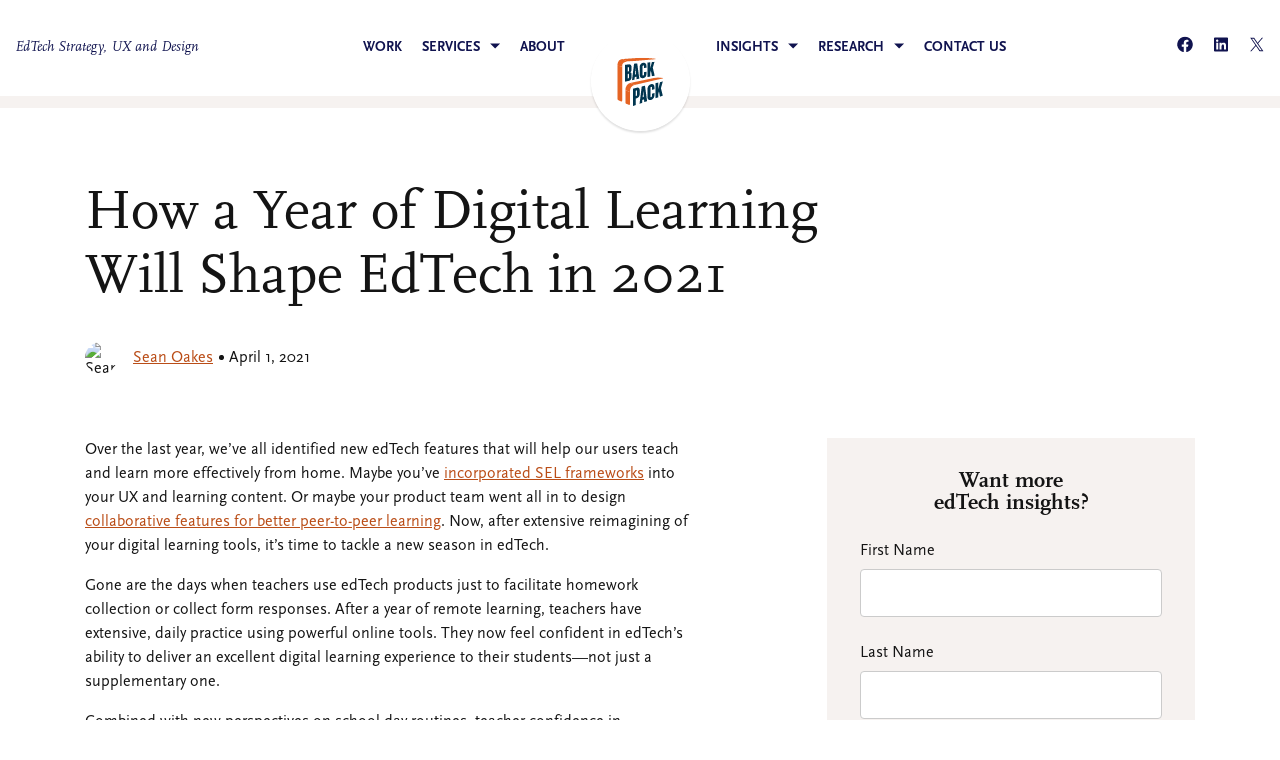

--- FILE ---
content_type: text/html; charset=UTF-8
request_url: https://backpackinteractive.com/insights/edtech-digital-learning/
body_size: 26511
content:
<!doctype html>
<html lang="en-US">
<head>
	<meta charset="UTF-8">
<script>
var gform;gform||(document.addEventListener("gform_main_scripts_loaded",function(){gform.scriptsLoaded=!0}),document.addEventListener("gform/theme/scripts_loaded",function(){gform.themeScriptsLoaded=!0}),window.addEventListener("DOMContentLoaded",function(){gform.domLoaded=!0}),gform={domLoaded:!1,scriptsLoaded:!1,themeScriptsLoaded:!1,isFormEditor:()=>"function"==typeof InitializeEditor,callIfLoaded:function(o){return!(!gform.domLoaded||!gform.scriptsLoaded||!gform.themeScriptsLoaded&&!gform.isFormEditor()||(gform.isFormEditor()&&console.warn("The use of gform.initializeOnLoaded() is deprecated in the form editor context and will be removed in Gravity Forms 3.1."),o(),0))},initializeOnLoaded:function(o){gform.callIfLoaded(o)||(document.addEventListener("gform_main_scripts_loaded",()=>{gform.scriptsLoaded=!0,gform.callIfLoaded(o)}),document.addEventListener("gform/theme/scripts_loaded",()=>{gform.themeScriptsLoaded=!0,gform.callIfLoaded(o)}),window.addEventListener("DOMContentLoaded",()=>{gform.domLoaded=!0,gform.callIfLoaded(o)}))},hooks:{action:{},filter:{}},addAction:function(o,r,e,t){gform.addHook("action",o,r,e,t)},addFilter:function(o,r,e,t){gform.addHook("filter",o,r,e,t)},doAction:function(o){gform.doHook("action",o,arguments)},applyFilters:function(o){return gform.doHook("filter",o,arguments)},removeAction:function(o,r){gform.removeHook("action",o,r)},removeFilter:function(o,r,e){gform.removeHook("filter",o,r,e)},addHook:function(o,r,e,t,n){null==gform.hooks[o][r]&&(gform.hooks[o][r]=[]);var d=gform.hooks[o][r];null==n&&(n=r+"_"+d.length),gform.hooks[o][r].push({tag:n,callable:e,priority:t=null==t?10:t})},doHook:function(r,o,e){var t;if(e=Array.prototype.slice.call(e,1),null!=gform.hooks[r][o]&&((o=gform.hooks[r][o]).sort(function(o,r){return o.priority-r.priority}),o.forEach(function(o){"function"!=typeof(t=o.callable)&&(t=window[t]),"action"==r?t.apply(null,e):e[0]=t.apply(null,e)})),"filter"==r)return e[0]},removeHook:function(o,r,t,n){var e;null!=gform.hooks[o][r]&&(e=(e=gform.hooks[o][r]).filter(function(o,r,e){return!!(null!=n&&n!=o.tag||null!=t&&t!=o.priority)}),gform.hooks[o][r]=e)}});
</script>

	<meta name="viewport" content="width=device-width, initial-scale=1">
	<link rel="profile" href="https://gmpg.org/xfn/11">
	<!-- Global site tag (gtag.js) - Google Analytics -->
	<!-- UA 'UA-114509417-1' --> 
	<!-- Google tag (gtag.js) -->
	<script async src="https://www.googletagmanager.com/gtag/js?id=G-LD575SWBZC"></script>
	<script>
	window.dataLayer = window.dataLayer || [];
	function gtag(){dataLayer.push(arguments);}
	gtag('js', new Date());

	gtag('config', 'G-LD575SWBZC');
	</script>
	<meta name='robots' content='index, follow, max-image-preview:large, max-snippet:-1, max-video-preview:-1' />
	<style>img:is([sizes="auto" i], [sizes^="auto," i]) { contain-intrinsic-size: 3000px 1500px }</style>
	
	<!-- This site is optimized with the Yoast SEO plugin v26.4 - https://yoast.com/wordpress/plugins/seo/ -->
	<title>How a Year of Digital Learning Will Shape EdTech in 2021</title>
	<meta name="description" content="After a year of online learning experiences, teachers and students will expect more from their edTech products. See our predictions for the next school year." />
	<link rel="canonical" href="https://backpackinteractive.com/insights/edtech-digital-learning/" />
	<meta property="og:locale" content="en_US" />
	<meta property="og:type" content="article" />
	<meta property="og:title" content="How a Year of Digital Learning Will Shape EdTech in 2021" />
	<meta property="og:description" content="After a year of online learning experiences, teachers and students will expect more from their edTech products. See our predictions for the next school year." />
	<meta property="og:url" content="https://backpackinteractive.com/insights/edtech-digital-learning/" />
	<meta property="og:site_name" content="Backpack Interactive" />
	<meta property="article:published_time" content="2021-04-01T19:45:32+00:00" />
	<meta property="article:modified_time" content="2021-04-01T20:19:38+00:00" />
	<meta property="og:image" content="https://backpackinteractive.com/wp-content/uploads/2021/04/article-heros30.jpg" />
	<meta property="og:image:width" content="1210" />
	<meta property="og:image:height" content="500" />
	<meta property="og:image:type" content="image/jpeg" />
	<meta name="author" content="Sean Oakes" />
	<meta name="twitter:card" content="summary_large_image" />
	<meta name="twitter:label1" content="Written by" />
	<meta name="twitter:data1" content="Sean Oakes" />
	<meta name="twitter:label2" content="Est. reading time" />
	<meta name="twitter:data2" content="5 minutes" />
	<script type="application/ld+json" class="yoast-schema-graph">{"@context":"https://schema.org","@graph":[{"@type":"Article","@id":"https://backpackinteractive.com/insights/edtech-digital-learning/#article","isPartOf":{"@id":"https://backpackinteractive.com/insights/edtech-digital-learning/"},"author":{"name":"Sean Oakes","@id":"https://backpackinteractive.com/#/schema/person/076c657fd9f049b40990b9b7fcdce5b4"},"headline":"How a Year of Digital Learning Will Shape EdTech in 2021","datePublished":"2021-04-01T19:45:32+00:00","dateModified":"2021-04-01T20:19:38+00:00","mainEntityOfPage":{"@id":"https://backpackinteractive.com/insights/edtech-digital-learning/"},"wordCount":1099,"publisher":{"@id":"https://backpackinteractive.com/#organization"},"image":{"@id":"https://backpackinteractive.com/insights/edtech-digital-learning/#primaryimage"},"thumbnailUrl":"https://backpackinteractive.com/wp-content/uploads/2021/04/article-heros30.jpg","articleSection":["Product Development"],"inLanguage":"en-US"},{"@type":"WebPage","@id":"https://backpackinteractive.com/insights/edtech-digital-learning/","url":"https://backpackinteractive.com/insights/edtech-digital-learning/","name":"How a Year of Digital Learning Will Shape EdTech in 2021","isPartOf":{"@id":"https://backpackinteractive.com/#website"},"primaryImageOfPage":{"@id":"https://backpackinteractive.com/insights/edtech-digital-learning/#primaryimage"},"image":{"@id":"https://backpackinteractive.com/insights/edtech-digital-learning/#primaryimage"},"thumbnailUrl":"https://backpackinteractive.com/wp-content/uploads/2021/04/article-heros30.jpg","datePublished":"2021-04-01T19:45:32+00:00","dateModified":"2021-04-01T20:19:38+00:00","description":"After a year of online learning experiences, teachers and students will expect more from their edTech products. See our predictions for the next school year.","breadcrumb":{"@id":"https://backpackinteractive.com/insights/edtech-digital-learning/#breadcrumb"},"inLanguage":"en-US","potentialAction":[{"@type":"ReadAction","target":["https://backpackinteractive.com/insights/edtech-digital-learning/"]}]},{"@type":"ImageObject","inLanguage":"en-US","@id":"https://backpackinteractive.com/insights/edtech-digital-learning/#primaryimage","url":"https://backpackinteractive.com/wp-content/uploads/2021/04/article-heros30.jpg","contentUrl":"https://backpackinteractive.com/wp-content/uploads/2021/04/article-heros30.jpg","width":1210,"height":500,"caption":"blog header image. teal and coral geometric pattern"},{"@type":"BreadcrumbList","@id":"https://backpackinteractive.com/insights/edtech-digital-learning/#breadcrumb","itemListElement":[{"@type":"ListItem","position":1,"name":"Home","item":"https://backpackinteractive.com/"},{"@type":"ListItem","position":2,"name":"How a Year of Digital Learning Will Shape EdTech in 2021"}]},{"@type":"WebSite","@id":"https://backpackinteractive.com/#website","url":"https://backpackinteractive.com/","name":"Backpack Interactive","description":"We concept, design and build exceptional digital edTech products.","publisher":{"@id":"https://backpackinteractive.com/#organization"},"potentialAction":[{"@type":"SearchAction","target":{"@type":"EntryPoint","urlTemplate":"https://backpackinteractive.com/?s={search_term_string}"},"query-input":{"@type":"PropertyValueSpecification","valueRequired":true,"valueName":"search_term_string"}}],"inLanguage":"en-US"},{"@type":"Organization","@id":"https://backpackinteractive.com/#organization","name":"Backpack Interactive","url":"https://backpackinteractive.com/","logo":{"@type":"ImageObject","inLanguage":"en-US","@id":"https://backpackinteractive.com/#/schema/logo/image/","url":"https://backpackinteractive.com/wp-content/uploads/2017/12/backpack-logo.svg","contentUrl":"https://backpackinteractive.com/wp-content/uploads/2017/12/backpack-logo.svg","width":131,"height":131,"caption":"Backpack Interactive"},"image":{"@id":"https://backpackinteractive.com/#/schema/logo/image/"}},{"@type":"Person","@id":"https://backpackinteractive.com/#/schema/person/076c657fd9f049b40990b9b7fcdce5b4","name":"Sean Oakes","image":{"@type":"ImageObject","inLanguage":"en-US","@id":"https://backpackinteractive.com/#/schema/person/image/","url":"https://secure.gravatar.com/avatar/190df1f33bb290144a23d82b422e98d02b1c1f29beeb45e606495f96bc999b40?s=96&d=mm&r=g","contentUrl":"https://secure.gravatar.com/avatar/190df1f33bb290144a23d82b422e98d02b1c1f29beeb45e606495f96bc999b40?s=96&d=mm&r=g","caption":"Sean Oakes"},"url":"https://backpackinteractive.com/insights/author/sean/"}]}</script>
	<!-- / Yoast SEO plugin. -->


<link rel='dns-prefetch' href='//use.typekit.net' />
<link rel="alternate" type="application/rss+xml" title="Backpack Interactive &raquo; Feed" href="https://backpackinteractive.com/feed/" />
<link rel="alternate" type="application/rss+xml" title="Backpack Interactive &raquo; Comments Feed" href="https://backpackinteractive.com/comments/feed/" />
<script>
window._wpemojiSettings = {"baseUrl":"https:\/\/s.w.org\/images\/core\/emoji\/16.0.1\/72x72\/","ext":".png","svgUrl":"https:\/\/s.w.org\/images\/core\/emoji\/16.0.1\/svg\/","svgExt":".svg","source":{"concatemoji":"https:\/\/backpackinteractive.com\/wp-includes\/js\/wp-emoji-release.min.js?ver=6.8.3"}};
/*! This file is auto-generated */
!function(s,n){var o,i,e;function c(e){try{var t={supportTests:e,timestamp:(new Date).valueOf()};sessionStorage.setItem(o,JSON.stringify(t))}catch(e){}}function p(e,t,n){e.clearRect(0,0,e.canvas.width,e.canvas.height),e.fillText(t,0,0);var t=new Uint32Array(e.getImageData(0,0,e.canvas.width,e.canvas.height).data),a=(e.clearRect(0,0,e.canvas.width,e.canvas.height),e.fillText(n,0,0),new Uint32Array(e.getImageData(0,0,e.canvas.width,e.canvas.height).data));return t.every(function(e,t){return e===a[t]})}function u(e,t){e.clearRect(0,0,e.canvas.width,e.canvas.height),e.fillText(t,0,0);for(var n=e.getImageData(16,16,1,1),a=0;a<n.data.length;a++)if(0!==n.data[a])return!1;return!0}function f(e,t,n,a){switch(t){case"flag":return n(e,"\ud83c\udff3\ufe0f\u200d\u26a7\ufe0f","\ud83c\udff3\ufe0f\u200b\u26a7\ufe0f")?!1:!n(e,"\ud83c\udde8\ud83c\uddf6","\ud83c\udde8\u200b\ud83c\uddf6")&&!n(e,"\ud83c\udff4\udb40\udc67\udb40\udc62\udb40\udc65\udb40\udc6e\udb40\udc67\udb40\udc7f","\ud83c\udff4\u200b\udb40\udc67\u200b\udb40\udc62\u200b\udb40\udc65\u200b\udb40\udc6e\u200b\udb40\udc67\u200b\udb40\udc7f");case"emoji":return!a(e,"\ud83e\udedf")}return!1}function g(e,t,n,a){var r="undefined"!=typeof WorkerGlobalScope&&self instanceof WorkerGlobalScope?new OffscreenCanvas(300,150):s.createElement("canvas"),o=r.getContext("2d",{willReadFrequently:!0}),i=(o.textBaseline="top",o.font="600 32px Arial",{});return e.forEach(function(e){i[e]=t(o,e,n,a)}),i}function t(e){var t=s.createElement("script");t.src=e,t.defer=!0,s.head.appendChild(t)}"undefined"!=typeof Promise&&(o="wpEmojiSettingsSupports",i=["flag","emoji"],n.supports={everything:!0,everythingExceptFlag:!0},e=new Promise(function(e){s.addEventListener("DOMContentLoaded",e,{once:!0})}),new Promise(function(t){var n=function(){try{var e=JSON.parse(sessionStorage.getItem(o));if("object"==typeof e&&"number"==typeof e.timestamp&&(new Date).valueOf()<e.timestamp+604800&&"object"==typeof e.supportTests)return e.supportTests}catch(e){}return null}();if(!n){if("undefined"!=typeof Worker&&"undefined"!=typeof OffscreenCanvas&&"undefined"!=typeof URL&&URL.createObjectURL&&"undefined"!=typeof Blob)try{var e="postMessage("+g.toString()+"("+[JSON.stringify(i),f.toString(),p.toString(),u.toString()].join(",")+"));",a=new Blob([e],{type:"text/javascript"}),r=new Worker(URL.createObjectURL(a),{name:"wpTestEmojiSupports"});return void(r.onmessage=function(e){c(n=e.data),r.terminate(),t(n)})}catch(e){}c(n=g(i,f,p,u))}t(n)}).then(function(e){for(var t in e)n.supports[t]=e[t],n.supports.everything=n.supports.everything&&n.supports[t],"flag"!==t&&(n.supports.everythingExceptFlag=n.supports.everythingExceptFlag&&n.supports[t]);n.supports.everythingExceptFlag=n.supports.everythingExceptFlag&&!n.supports.flag,n.DOMReady=!1,n.readyCallback=function(){n.DOMReady=!0}}).then(function(){return e}).then(function(){var e;n.supports.everything||(n.readyCallback(),(e=n.source||{}).concatemoji?t(e.concatemoji):e.wpemoji&&e.twemoji&&(t(e.twemoji),t(e.wpemoji)))}))}((window,document),window._wpemojiSettings);
</script>
<style id='wp-emoji-styles-inline-css'>

	img.wp-smiley, img.emoji {
		display: inline !important;
		border: none !important;
		box-shadow: none !important;
		height: 1em !important;
		width: 1em !important;
		margin: 0 0.07em !important;
		vertical-align: -0.1em !important;
		background: none !important;
		padding: 0 !important;
	}
</style>
<link rel='stylesheet' id='wp-block-library-css' href='https://backpackinteractive.com/wp-includes/css/dist/block-library/style.min.css?ver=6.8.3' media='all' />
<style id='classic-theme-styles-inline-css'>
/*! This file is auto-generated */
.wp-block-button__link{color:#fff;background-color:#32373c;border-radius:9999px;box-shadow:none;text-decoration:none;padding:calc(.667em + 2px) calc(1.333em + 2px);font-size:1.125em}.wp-block-file__button{background:#32373c;color:#fff;text-decoration:none}
</style>
<style id='safe-svg-svg-icon-style-inline-css'>
.safe-svg-cover{text-align:center}.safe-svg-cover .safe-svg-inside{display:inline-block;max-width:100%}.safe-svg-cover svg{fill:currentColor;height:100%;max-height:100%;max-width:100%;width:100%}

</style>
<link rel='stylesheet' id='convertkit-broadcasts-css' href='https://backpackinteractive.com/wp-content/plugins/convertkit/resources/frontend/css/broadcasts.css?ver=3.1.0' media='all' />
<link rel='stylesheet' id='convertkit-button-css' href='https://backpackinteractive.com/wp-content/plugins/convertkit/resources/frontend/css/button.css?ver=3.1.0' media='all' />
<link rel='stylesheet' id='convertkit-form-css' href='https://backpackinteractive.com/wp-content/plugins/convertkit/resources/frontend/css/form.css?ver=3.1.0' media='all' />
<link rel='stylesheet' id='convertkit-form-builder-field-css' href='https://backpackinteractive.com/wp-content/plugins/convertkit/resources/frontend/css/form-builder.css?ver=3.1.0' media='all' />
<link rel='stylesheet' id='convertkit-form-builder-css' href='https://backpackinteractive.com/wp-content/plugins/convertkit/resources/frontend/css/form-builder.css?ver=3.1.0' media='all' />
<style id='global-styles-inline-css'>
:root{--wp--preset--aspect-ratio--square: 1;--wp--preset--aspect-ratio--4-3: 4/3;--wp--preset--aspect-ratio--3-4: 3/4;--wp--preset--aspect-ratio--3-2: 3/2;--wp--preset--aspect-ratio--2-3: 2/3;--wp--preset--aspect-ratio--16-9: 16/9;--wp--preset--aspect-ratio--9-16: 9/16;--wp--preset--color--black: #000000;--wp--preset--color--cyan-bluish-gray: #abb8c3;--wp--preset--color--white: #ffffff;--wp--preset--color--pale-pink: #f78da7;--wp--preset--color--vivid-red: #cf2e2e;--wp--preset--color--luminous-vivid-orange: #ff6900;--wp--preset--color--luminous-vivid-amber: #fcb900;--wp--preset--color--light-green-cyan: #7bdcb5;--wp--preset--color--vivid-green-cyan: #00d084;--wp--preset--color--pale-cyan-blue: #8ed1fc;--wp--preset--color--vivid-cyan-blue: #0693e3;--wp--preset--color--vivid-purple: #9b51e0;--wp--preset--gradient--vivid-cyan-blue-to-vivid-purple: linear-gradient(135deg,rgba(6,147,227,1) 0%,rgb(155,81,224) 100%);--wp--preset--gradient--light-green-cyan-to-vivid-green-cyan: linear-gradient(135deg,rgb(122,220,180) 0%,rgb(0,208,130) 100%);--wp--preset--gradient--luminous-vivid-amber-to-luminous-vivid-orange: linear-gradient(135deg,rgba(252,185,0,1) 0%,rgba(255,105,0,1) 100%);--wp--preset--gradient--luminous-vivid-orange-to-vivid-red: linear-gradient(135deg,rgba(255,105,0,1) 0%,rgb(207,46,46) 100%);--wp--preset--gradient--very-light-gray-to-cyan-bluish-gray: linear-gradient(135deg,rgb(238,238,238) 0%,rgb(169,184,195) 100%);--wp--preset--gradient--cool-to-warm-spectrum: linear-gradient(135deg,rgb(74,234,220) 0%,rgb(151,120,209) 20%,rgb(207,42,186) 40%,rgb(238,44,130) 60%,rgb(251,105,98) 80%,rgb(254,248,76) 100%);--wp--preset--gradient--blush-light-purple: linear-gradient(135deg,rgb(255,206,236) 0%,rgb(152,150,240) 100%);--wp--preset--gradient--blush-bordeaux: linear-gradient(135deg,rgb(254,205,165) 0%,rgb(254,45,45) 50%,rgb(107,0,62) 100%);--wp--preset--gradient--luminous-dusk: linear-gradient(135deg,rgb(255,203,112) 0%,rgb(199,81,192) 50%,rgb(65,88,208) 100%);--wp--preset--gradient--pale-ocean: linear-gradient(135deg,rgb(255,245,203) 0%,rgb(182,227,212) 50%,rgb(51,167,181) 100%);--wp--preset--gradient--electric-grass: linear-gradient(135deg,rgb(202,248,128) 0%,rgb(113,206,126) 100%);--wp--preset--gradient--midnight: linear-gradient(135deg,rgb(2,3,129) 0%,rgb(40,116,252) 100%);--wp--preset--font-size--small: 13px;--wp--preset--font-size--medium: 20px;--wp--preset--font-size--large: 36px;--wp--preset--font-size--x-large: 42px;--wp--preset--spacing--20: 0.44rem;--wp--preset--spacing--30: 0.67rem;--wp--preset--spacing--40: 1rem;--wp--preset--spacing--50: 1.5rem;--wp--preset--spacing--60: 2.25rem;--wp--preset--spacing--70: 3.38rem;--wp--preset--spacing--80: 5.06rem;--wp--preset--shadow--natural: 6px 6px 9px rgba(0, 0, 0, 0.2);--wp--preset--shadow--deep: 12px 12px 50px rgba(0, 0, 0, 0.4);--wp--preset--shadow--sharp: 6px 6px 0px rgba(0, 0, 0, 0.2);--wp--preset--shadow--outlined: 6px 6px 0px -3px rgba(255, 255, 255, 1), 6px 6px rgba(0, 0, 0, 1);--wp--preset--shadow--crisp: 6px 6px 0px rgba(0, 0, 0, 1);}:where(.is-layout-flex){gap: 0.5em;}:where(.is-layout-grid){gap: 0.5em;}body .is-layout-flex{display: flex;}.is-layout-flex{flex-wrap: wrap;align-items: center;}.is-layout-flex > :is(*, div){margin: 0;}body .is-layout-grid{display: grid;}.is-layout-grid > :is(*, div){margin: 0;}:where(.wp-block-columns.is-layout-flex){gap: 2em;}:where(.wp-block-columns.is-layout-grid){gap: 2em;}:where(.wp-block-post-template.is-layout-flex){gap: 1.25em;}:where(.wp-block-post-template.is-layout-grid){gap: 1.25em;}.has-black-color{color: var(--wp--preset--color--black) !important;}.has-cyan-bluish-gray-color{color: var(--wp--preset--color--cyan-bluish-gray) !important;}.has-white-color{color: var(--wp--preset--color--white) !important;}.has-pale-pink-color{color: var(--wp--preset--color--pale-pink) !important;}.has-vivid-red-color{color: var(--wp--preset--color--vivid-red) !important;}.has-luminous-vivid-orange-color{color: var(--wp--preset--color--luminous-vivid-orange) !important;}.has-luminous-vivid-amber-color{color: var(--wp--preset--color--luminous-vivid-amber) !important;}.has-light-green-cyan-color{color: var(--wp--preset--color--light-green-cyan) !important;}.has-vivid-green-cyan-color{color: var(--wp--preset--color--vivid-green-cyan) !important;}.has-pale-cyan-blue-color{color: var(--wp--preset--color--pale-cyan-blue) !important;}.has-vivid-cyan-blue-color{color: var(--wp--preset--color--vivid-cyan-blue) !important;}.has-vivid-purple-color{color: var(--wp--preset--color--vivid-purple) !important;}.has-black-background-color{background-color: var(--wp--preset--color--black) !important;}.has-cyan-bluish-gray-background-color{background-color: var(--wp--preset--color--cyan-bluish-gray) !important;}.has-white-background-color{background-color: var(--wp--preset--color--white) !important;}.has-pale-pink-background-color{background-color: var(--wp--preset--color--pale-pink) !important;}.has-vivid-red-background-color{background-color: var(--wp--preset--color--vivid-red) !important;}.has-luminous-vivid-orange-background-color{background-color: var(--wp--preset--color--luminous-vivid-orange) !important;}.has-luminous-vivid-amber-background-color{background-color: var(--wp--preset--color--luminous-vivid-amber) !important;}.has-light-green-cyan-background-color{background-color: var(--wp--preset--color--light-green-cyan) !important;}.has-vivid-green-cyan-background-color{background-color: var(--wp--preset--color--vivid-green-cyan) !important;}.has-pale-cyan-blue-background-color{background-color: var(--wp--preset--color--pale-cyan-blue) !important;}.has-vivid-cyan-blue-background-color{background-color: var(--wp--preset--color--vivid-cyan-blue) !important;}.has-vivid-purple-background-color{background-color: var(--wp--preset--color--vivid-purple) !important;}.has-black-border-color{border-color: var(--wp--preset--color--black) !important;}.has-cyan-bluish-gray-border-color{border-color: var(--wp--preset--color--cyan-bluish-gray) !important;}.has-white-border-color{border-color: var(--wp--preset--color--white) !important;}.has-pale-pink-border-color{border-color: var(--wp--preset--color--pale-pink) !important;}.has-vivid-red-border-color{border-color: var(--wp--preset--color--vivid-red) !important;}.has-luminous-vivid-orange-border-color{border-color: var(--wp--preset--color--luminous-vivid-orange) !important;}.has-luminous-vivid-amber-border-color{border-color: var(--wp--preset--color--luminous-vivid-amber) !important;}.has-light-green-cyan-border-color{border-color: var(--wp--preset--color--light-green-cyan) !important;}.has-vivid-green-cyan-border-color{border-color: var(--wp--preset--color--vivid-green-cyan) !important;}.has-pale-cyan-blue-border-color{border-color: var(--wp--preset--color--pale-cyan-blue) !important;}.has-vivid-cyan-blue-border-color{border-color: var(--wp--preset--color--vivid-cyan-blue) !important;}.has-vivid-purple-border-color{border-color: var(--wp--preset--color--vivid-purple) !important;}.has-vivid-cyan-blue-to-vivid-purple-gradient-background{background: var(--wp--preset--gradient--vivid-cyan-blue-to-vivid-purple) !important;}.has-light-green-cyan-to-vivid-green-cyan-gradient-background{background: var(--wp--preset--gradient--light-green-cyan-to-vivid-green-cyan) !important;}.has-luminous-vivid-amber-to-luminous-vivid-orange-gradient-background{background: var(--wp--preset--gradient--luminous-vivid-amber-to-luminous-vivid-orange) !important;}.has-luminous-vivid-orange-to-vivid-red-gradient-background{background: var(--wp--preset--gradient--luminous-vivid-orange-to-vivid-red) !important;}.has-very-light-gray-to-cyan-bluish-gray-gradient-background{background: var(--wp--preset--gradient--very-light-gray-to-cyan-bluish-gray) !important;}.has-cool-to-warm-spectrum-gradient-background{background: var(--wp--preset--gradient--cool-to-warm-spectrum) !important;}.has-blush-light-purple-gradient-background{background: var(--wp--preset--gradient--blush-light-purple) !important;}.has-blush-bordeaux-gradient-background{background: var(--wp--preset--gradient--blush-bordeaux) !important;}.has-luminous-dusk-gradient-background{background: var(--wp--preset--gradient--luminous-dusk) !important;}.has-pale-ocean-gradient-background{background: var(--wp--preset--gradient--pale-ocean) !important;}.has-electric-grass-gradient-background{background: var(--wp--preset--gradient--electric-grass) !important;}.has-midnight-gradient-background{background: var(--wp--preset--gradient--midnight) !important;}.has-small-font-size{font-size: var(--wp--preset--font-size--small) !important;}.has-medium-font-size{font-size: var(--wp--preset--font-size--medium) !important;}.has-large-font-size{font-size: var(--wp--preset--font-size--large) !important;}.has-x-large-font-size{font-size: var(--wp--preset--font-size--x-large) !important;}
:where(.wp-block-post-template.is-layout-flex){gap: 1.25em;}:where(.wp-block-post-template.is-layout-grid){gap: 1.25em;}
:where(.wp-block-columns.is-layout-flex){gap: 2em;}:where(.wp-block-columns.is-layout-grid){gap: 2em;}
:root :where(.wp-block-pullquote){font-size: 1.5em;line-height: 1.6;}
</style>
<link rel='stylesheet' id='backpack-typekit-css' href='https://use.typekit.net/kyl0rpa.css?ver=1.2.4' media='all' />
<link rel='stylesheet' id='aos-css' href='https://backpackinteractive.com/wp-content/themes/niftic/css/aos.css?ver=1.2.4' media='all' />
<link rel='stylesheet' id='niftic-base-css' href='https://backpackinteractive.com/wp-content/themes/niftic/css/base.css?ver=1.2.4' media='all' />
<link rel='stylesheet' id='niftic-navigation-css' href='https://backpackinteractive.com/wp-content/themes/niftic/css/navigation.css?ver=1.2.4' media='all' />
<link rel='stylesheet' id='niftic-footer-css' href='https://backpackinteractive.com/wp-content/themes/niftic/css/footer.css?ver=1.2.4' media='all' />
<link rel='stylesheet' id='niftic-insights-css' href='https://backpackinteractive.com/wp-content/themes/niftic/css/insights.css?ver=1.2.4' media='all' />
<link rel='stylesheet' id='niftic-work-css' href='https://backpackinteractive.com/wp-content/themes/niftic/css/work.css?ver=1.2.4' media='all' />
<link rel='stylesheet' id='niftic-style-css' href='https://backpackinteractive.com/wp-content/themes/niftic/style.css?ver=1.2.4' media='all' />
<link rel='stylesheet' id='slb_core-css' href='https://backpackinteractive.com/wp-content/plugins/simple-lightbox/client/css/app.css?ver=2.9.4' media='all' />
<script src="https://backpackinteractive.com/wp-includes/js/jquery/jquery.min.js?ver=3.7.1" id="jquery-core-js"></script>
<script src="https://backpackinteractive.com/wp-includes/js/jquery/jquery-migrate.min.js?ver=3.4.1" id="jquery-migrate-js"></script>
<link rel="https://api.w.org/" href="https://backpackinteractive.com/wp-json/" /><link rel="alternate" title="JSON" type="application/json" href="https://backpackinteractive.com/wp-json/wp/v2/posts/1607" /><link rel="EditURI" type="application/rsd+xml" title="RSD" href="https://backpackinteractive.com/xmlrpc.php?rsd" />
<meta name="generator" content="WordPress 6.8.3" />
<link rel='shortlink' href='https://backpackinteractive.com/?p=1607' />
<link rel="alternate" title="oEmbed (JSON)" type="application/json+oembed" href="https://backpackinteractive.com/wp-json/oembed/1.0/embed?url=https%3A%2F%2Fbackpackinteractive.com%2Finsights%2Fedtech-digital-learning%2F" />
<link rel="alternate" title="oEmbed (XML)" type="text/xml+oembed" href="https://backpackinteractive.com/wp-json/oembed/1.0/embed?url=https%3A%2F%2Fbackpackinteractive.com%2Finsights%2Fedtech-digital-learning%2F&#038;format=xml" />
        <style>
            #comments {
                display: none;
            }
            .nocomments,
            .no-comments,
            .has-comments,
            .post-comments,
            .comments-link,
            .comments-area,
            .comment-respond,
            .comments-closed,
            .comments-wrapper,
            .wp-block-comments,
            .comments-area__wrapper,
            .wp-block-post-comments,
            .wp-block-comments-title,
            .wp-block-comment-template,
            .wp-block-comments-query-loop {
                display: none;
            }
            /** Blocksy **/
            li.meta-comments {
                display: none;
            }
        </style>
    <!-- Related Posts for WP Premium CSS -->
<style type='text/css'>
.rp4wp-related-posts { width:100%; overflow:hidden;}ul.rp4wp-posts-list {width:100%; margin:0 !important; padding:0 !important; list-style:none !important; float:left;}ul.rp4wp-posts-list .rp4wp-col {width:100% !important;margin-bottom:30px !important;list-style:none !important;box-sizing:border-box;overflow:hidden;float:left;}.rp4wp_component_wrapper {width:100% !important;float:left;}.rp4wp_component {width:100% !important;padding:0 0 5% !important;box-sizing:border-box;float:left;overflow:hidden !important;}.rp4wp_component a {border:0 !important;}.rp4wp_component_image a {display:block; height:100% !important;} .rp4wp_component_image img {width:100% !important;height:100% !important;}.rp4wp_component_title a {text-decoration:none !important; font-weight:bold; border:0 !important;}@media (min-width: 768px) {ul.rp4wp-posts-list .rp4wp-col {width:34.333333333333% !important;padding:0 2% !important;}ul.rp4wp-posts-list .rp4wp-col-first {width:32.333333333333% !important;padding-left:0 !important;padding-right:2% !important;}ul.rp4wp-posts-list .rp4wp-col-last {width:32.333333333333% !important;padding-right:0 !important;padding-left:2% !important;}.rp4wp_component_wrapper {width:50% !important;}.rp4wp_component_wrapper_left {padding-right:5% !important;}.rp4wp_component_wrapper_right {padding-left:5% !important;}}.rp4wp_component_2{height:40% !important;}.rp4wp_component_3{height:20% !important;}.rp4wp_component_4{height:20% !important;}
</style>
<link rel="icon" href="https://backpackinteractive.com/wp-content/uploads/2021/02/favicon.ico" sizes="32x32" />
<link rel="icon" href="https://backpackinteractive.com/wp-content/uploads/2021/02/favicon.ico" sizes="192x192" />
<link rel="apple-touch-icon" href="https://backpackinteractive.com/wp-content/uploads/2021/02/favicon.ico" />
<meta name="msapplication-TileImage" content="https://backpackinteractive.com/wp-content/uploads/2021/02/favicon.ico" />
		<style id="wp-custom-css">
			.gravity-form-holder input[type="email"] {
    background: #ffffff;
    border: 1px solid #cbcbcb;
    box-sizing: border-box;
    border-radius: 4px;
    padding: 13px !important;
}		</style>
			</head>

<body class="wp-singular post-template-default single single-post postid-1607 single-format-standard wp-theme-niftic">
<div id="page" class="site">
	
	<header id="masthead" class="site-header container-fluid">
		<div class="desktop">
			<i class="tagline font-serif">EdTech Strategy, UX and Design</i>
			<nav id="site-navigation" class="main-navigation">
				<!-- <button class="menu-toggle" aria-controls="primary-menu" aria-expanded="false">Primary Menu</button> -->
				<div class="menu-primary-container"><ul id="primary-menu" class="menu"><li id="menu-item-42" class="menu-item menu-item-type-post_type menu-item-object-page menu-item-42"><a href="https://backpackinteractive.com/work/">Work</a></li>
<li id="menu-item-1853" class="menu-item menu-item-type-post_type menu-item-object-page menu-item-has-children menu-item-1853"><a href="https://backpackinteractive.com/services/">Services</a>
<ul class="sub-menu">
	<li id="menu-item-3570" class="hide-desktop menu-item menu-item-type-post_type menu-item-object-page menu-item-3570"><a href="https://backpackinteractive.com/services/">Services</a></li>
	<li id="menu-item-3658" class="menu-item menu-item-type-post_type menu-item-object-page menu-item-3658"><a href="https://backpackinteractive.com/services/user-experience-strategy-and-innovation/">EdTech Strategy</a></li>
	<li id="menu-item-3659" class="menu-item menu-item-type-post_type menu-item-object-page menu-item-3659"><a href="https://backpackinteractive.com/services/user-experience-research-and-testing/">UX Research</a></li>
	<li id="menu-item-3660" class="menu-item menu-item-type-post_type menu-item-object-page menu-item-3660"><a href="https://backpackinteractive.com/services/user-experience-design/">UX Design</a></li>
	<li id="menu-item-3661" class="menu-item menu-item-type-post_type menu-item-object-page menu-item-3661"><a href="https://backpackinteractive.com/services/user-interface-design/">UI Design</a></li>
</ul>
</li>
<li id="menu-item-454" class="menu-item menu-item-type-post_type menu-item-object-page menu-item-454"><a href="https://backpackinteractive.com/about/">About</a></li>
</ul></div>				<a href="/" class="nav-logo">
					<img src="/wp-content/uploads/2017/12/backpack-logo.svg" alt="">
				</a>
				<div class="menu-secondary-container"><ul id="secondary-menu" class="menu"><li id="menu-item-2942" class="menu-item menu-item-type-post_type menu-item-object-page menu-item-has-children menu-item-2942"><a href="https://backpackinteractive.com/insightsresources/">Insights</a>
<ul class="sub-menu">
	<li id="menu-item-2941" class="menu-item menu-item-type-post_type menu-item-object-page menu-item-2941"><a href="https://backpackinteractive.com/insightsresources/insights/">Insights</a></li>
	<li id="menu-item-2940" class="menu-item menu-item-type-post_type menu-item-object-page menu-item-2940"><a href="https://backpackinteractive.com/insightsresources/resources/">Resources</a></li>
</ul>
</li>
<li id="menu-item-2149" class="menu-item menu-item-type-post_type menu-item-object-page menu-item-has-children menu-item-2149"><a href="https://backpackinteractive.com/research/">Research</a>
<ul class="sub-menu">
	<li id="menu-item-2151" class="menu-item menu-item-type-custom menu-item-object-custom menu-item-2151"><a href="/research/uxresearch">UX Research</a></li>
	<li id="menu-item-2150" class="menu-item menu-item-type-custom menu-item-object-custom menu-item-2150"><a href="/research/teachercouncil">Teacher Council</a></li>
</ul>
</li>
<li id="menu-item-3310" class="nav-contact-link menu-item menu-item-type-custom menu-item-object-custom menu-item-3310"><a href="#contact">Contact Us</a></li>
</ul></div>			
			</nav><!-- #site-navigation -->
			<ul id="social"><li class="social_item"><a href="https://www.facebook.com/backpackinteractive" title="Facebook"><svg class="svg-inline--fa fa-facebook fa-w-16" aria-hidden="true" focusable="false" data-prefix="fab" data-icon="facebook" role="img" xmlns="http://www.w3.org/2000/svg" viewBox="0 0 512 512" data-fa-i2svg=""><path fill="currentColor" d="M504 256C504 119 393 8 256 8S8 119 8 256c0 123.78 90.69 226.38 209.25 245V327.69h-63V256h63v-54.64c0-62.15 37-96.48 93.67-96.48 27.14 0 55.52 4.84 55.52 4.84v61h-31.28c-30.8 0-40.41 19.12-40.41 38.73V256h68.78l-11 71.69h-57.78V501C413.31 482.38 504 379.78 504 256z"></path></svg></a></li><li class="social_item"><a href="https://www.linkedin.com/company/backpackinteractive" title="LinkedIn"><svg class="svg-inline--fa fa-linkedin fa-w-14" aria-hidden="true" focusable="false" data-prefix="fab" data-icon="linkedin" role="img" xmlns="http://www.w3.org/2000/svg" viewBox="0 0 448 512" data-fa-i2svg=""><path fill="currentColor" d="M416 32H31.9C14.3 32 0 46.5 0 64.3v383.4C0 465.5 14.3 480 31.9 480H416c17.6 0 32-14.5 32-32.3V64.3c0-17.8-14.4-32.3-32-32.3zM135.4 416H69V202.2h66.5V416zm-33.2-243c-21.3 0-38.5-17.3-38.5-38.5S80.9 96 102.2 96c21.2 0 38.5 17.3 38.5 38.5 0 21.3-17.2 38.5-38.5 38.5zm282.1 243h-66.4V312c0-24.8-.5-56.7-34.5-56.7-34.6 0-39.9 27-39.9 54.9V416h-66.4V202.2h63.7v29.2h.9c8.9-16.8 30.6-34.5 62.9-34.5 67.2 0 79.7 44.3 79.7 101.9V416z"></path></svg></a></li><li class="social_item"><a href="https://twitter.com/backpackedtech?lang=en" title="Twitter"><svg width="24" height="24" viewBox="0 0 24 24" fill="none" xmlns="http://www.w3.org/2000/svg"> <path d="M13.6468 10.4686L20.9321 2H19.2057L12.8799 9.3532L7.82741 2H2L9.6403 13.1193L2 22H3.72649L10.4068 14.2348L15.7425 22H21.5699L13.6464 10.4686H13.6468ZM11.2821 13.2173L10.508 12.1101L4.34857 3.29968H7.00037L11.9711 10.4099L12.7452 11.5172L19.2066 20.7594H16.5548L11.2821 13.2177V13.2173Z" fill="currentColor"/> </svg></a></li></ul>		</div>
		<div class="mobile">
			<a href="/" class="nav-logo">
				<img src="/wp-content/uploads/2017/12/backpack-logo.svg" alt="">
			</a>
			<h5 class="mobile-title">
				Insights			</h5>
			<nav id="mobile-navigation" class="mobile-navigation">
				<div class="mobile-icon">
					<svg width="24" height="14" viewBox="0 0 24 14" fill="none" xmlns="http://www.w3.org/2000/svg" class="hamburger-icon">
						<path fill-rule="evenodd" clip-rule="evenodd" d="M0 1C0 0.447715 0.447715 0 1 0H23C23.5523 0 24 0.447715 24 1C24 1.55228 23.5523 2 23 2H1C0.447715 2 0 1.55228 0 1Z" fill="white"/>
						<path fill-rule="evenodd" clip-rule="evenodd" d="M0 7C0 6.44772 0.447715 6 1 6H23C23.5523 6 24 6.44772 24 7C24 7.55228 23.5523 8 23 8H1C0.447715 8 0 7.55228 0 7Z" fill="white"/>
						<path fill-rule="evenodd" clip-rule="evenodd" d="M0 13C0 12.4477 0.447715 12 1 12H23C23.5523 12 24 12.4477 24 13C24 13.5523 23.5523 14 23 14H1C0.447715 14 0 13.5523 0 13Z" fill="white"/>
					</svg>
					<svg width="21" height="20" viewBox="0 0 21 20" fill="none" xmlns="http://www.w3.org/2000/svg" class="close-icon">
						<path d="M1.29248 1L19.0302 18.7651" stroke="white" stroke-width="2" stroke-linecap="round"/>
						<path d="M18.7974 1.23491L1.05957 19" stroke="white" stroke-width="2" stroke-linecap="round"/>
					</svg>
				</div>
				<div class="mobile-menu">
					<div class="menu-primary-container"><ul id="primary-menu" class="menu"><li class="menu-item menu-item-type-post_type menu-item-object-page menu-item-42"><a href="https://backpackinteractive.com/work/">Work</a></li>
<li class="menu-item menu-item-type-post_type menu-item-object-page menu-item-has-children menu-item-1853"><a href="https://backpackinteractive.com/services/">Services</a>
<ul class="sub-menu">
	<li class="hide-desktop menu-item menu-item-type-post_type menu-item-object-page menu-item-3570"><a href="https://backpackinteractive.com/services/">Services</a></li>
	<li class="menu-item menu-item-type-post_type menu-item-object-page menu-item-3658"><a href="https://backpackinteractive.com/services/user-experience-strategy-and-innovation/">EdTech Strategy</a></li>
	<li class="menu-item menu-item-type-post_type menu-item-object-page menu-item-3659"><a href="https://backpackinteractive.com/services/user-experience-research-and-testing/">UX Research</a></li>
	<li class="menu-item menu-item-type-post_type menu-item-object-page menu-item-3660"><a href="https://backpackinteractive.com/services/user-experience-design/">UX Design</a></li>
	<li class="menu-item menu-item-type-post_type menu-item-object-page menu-item-3661"><a href="https://backpackinteractive.com/services/user-interface-design/">UI Design</a></li>
</ul>
</li>
<li class="menu-item menu-item-type-post_type menu-item-object-page menu-item-454"><a href="https://backpackinteractive.com/about/">About</a></li>
</ul></div>					<div class="menu-secondary-container"><ul id="secondary-menu" class="menu"><li class="menu-item menu-item-type-post_type menu-item-object-page menu-item-has-children menu-item-2942"><a href="https://backpackinteractive.com/insightsresources/">Insights</a>
<ul class="sub-menu">
	<li class="menu-item menu-item-type-post_type menu-item-object-page menu-item-2941"><a href="https://backpackinteractive.com/insightsresources/insights/">Insights</a></li>
	<li class="menu-item menu-item-type-post_type menu-item-object-page menu-item-2940"><a href="https://backpackinteractive.com/insightsresources/resources/">Resources</a></li>
</ul>
</li>
<li class="menu-item menu-item-type-post_type menu-item-object-page menu-item-has-children menu-item-2149"><a href="https://backpackinteractive.com/research/">Research</a>
<ul class="sub-menu">
	<li class="menu-item menu-item-type-custom menu-item-object-custom menu-item-2151"><a href="/research/uxresearch">UX Research</a></li>
	<li class="menu-item menu-item-type-custom menu-item-object-custom menu-item-2150"><a href="/research/teachercouncil">Teacher Council</a></li>
</ul>
</li>
<li class="nav-contact-link menu-item menu-item-type-custom menu-item-object-custom menu-item-3310"><a href="#contact">Contact Us</a></li>
</ul></div>					<ul id="social"><li class="social_item"><a href="https://www.facebook.com/backpackinteractive" title="Facebook"><svg class="svg-inline--fa fa-facebook fa-w-16" aria-hidden="true" focusable="false" data-prefix="fab" data-icon="facebook" role="img" xmlns="http://www.w3.org/2000/svg" viewBox="0 0 512 512" data-fa-i2svg=""><path fill="currentColor" d="M504 256C504 119 393 8 256 8S8 119 8 256c0 123.78 90.69 226.38 209.25 245V327.69h-63V256h63v-54.64c0-62.15 37-96.48 93.67-96.48 27.14 0 55.52 4.84 55.52 4.84v61h-31.28c-30.8 0-40.41 19.12-40.41 38.73V256h68.78l-11 71.69h-57.78V501C413.31 482.38 504 379.78 504 256z"></path></svg></a></li><li class="social_item"><a href="https://www.linkedin.com/company/backpackinteractive" title="LinkedIn"><svg class="svg-inline--fa fa-linkedin fa-w-14" aria-hidden="true" focusable="false" data-prefix="fab" data-icon="linkedin" role="img" xmlns="http://www.w3.org/2000/svg" viewBox="0 0 448 512" data-fa-i2svg=""><path fill="currentColor" d="M416 32H31.9C14.3 32 0 46.5 0 64.3v383.4C0 465.5 14.3 480 31.9 480H416c17.6 0 32-14.5 32-32.3V64.3c0-17.8-14.4-32.3-32-32.3zM135.4 416H69V202.2h66.5V416zm-33.2-243c-21.3 0-38.5-17.3-38.5-38.5S80.9 96 102.2 96c21.2 0 38.5 17.3 38.5 38.5 0 21.3-17.2 38.5-38.5 38.5zm282.1 243h-66.4V312c0-24.8-.5-56.7-34.5-56.7-34.6 0-39.9 27-39.9 54.9V416h-66.4V202.2h63.7v29.2h.9c8.9-16.8 30.6-34.5 62.9-34.5 67.2 0 79.7 44.3 79.7 101.9V416z"></path></svg></a></li><li class="social_item"><a href="https://twitter.com/backpackedtech?lang=en" title="Twitter"><svg width="24" height="24" viewBox="0 0 24 24" fill="none" xmlns="http://www.w3.org/2000/svg"> <path d="M13.6468 10.4686L20.9321 2H19.2057L12.8799 9.3532L7.82741 2H2L9.6403 13.1193L2 22H3.72649L10.4068 14.2348L15.7425 22H21.5699L13.6464 10.4686H13.6468ZM11.2821 13.2173L10.508 12.1101L4.34857 3.29968H7.00037L11.9711 10.4099L12.7452 11.5172L19.2066 20.7594H16.5548L11.2821 13.2177V13.2173Z" fill="currentColor"/> </svg></a></li></ul>				</h5>
			</nav>
		</div>
		<div id="scrollindicator">
			<div id="currentscroll"></div>
		</div>
	</header><!-- #masthead -->
<div id="loader" class="d-flex align-center justify-center">
	<img src="/wp-content/uploads/2017/12/backpack-logo.svg" alt="">
</div>
<svg id="fader" class="fade-out"></svg>
	<main id="primary" class="site-main">

		
<article id="post-1607" class="insight-single post-1607 post type-post status-publish format-standard has-post-thumbnail hentry category-product-development" >
	<section class="insight-banner mbxl">
		<img src="https://backpackinteractive.com/wp-content/uploads/2021/04/article-heros30.jpg" alt="">
	</section>
	<section class="insight-meta mbxl md-mbl">
		<div class="container">
			<div class="row">
				<div class="col-12 col-lg-9 heading">
					<h1 class="mbm">How a Year of Digital Learning Will Shape EdTech in 2021</h1>
				</div>
			</div>
			<div class="row">
				<div class="col-12 author md-d-flex md-justify-between">
					<div class="d-flex align-center">
					
								<img src="https://backpackinteractive.com/wp-content/uploads/2021/05/sean_oakes.png" alt="Sean Oakes bio picture" class="mrxs">
								<a href="http://backpack-staging.flywheelsites.com/?post_type=team_member&#038;p=1874" class="mrxs font-sans-serif txt-underline">Sean Oakes</a>
								
													<div class="post-date">April 1, 2021</div>
					</div>
				</div>
			</div>

		</div>
	</section>
	<section class="insight-main">
		<div class="container">
			<div class="insight-row">
				<div class="content-column">
					<div class="content"><p><span style="font-weight: 400;">Over the last year, we&#8217;ve all identified new edTech features that will help our users teach and learn more effectively from home. Maybe you&#8217;ve </span><a href="https://backpackinteractive.com/teacher-needs-remote-learning-edtech/" target="_blank" rel="noopener"><span style="font-weight: 400;">incorporated SEL frameworks</span></a><span style="font-weight: 400;"> into your UX and learning content. Or maybe your product team went all in to design </span><a href="https://backpackinteractive.com/peer-to-peer-social-emotional-distance-learning/" target="_blank" rel="noopener"><span style="font-weight: 400;">collaborative features for better peer-to-peer learning</span></a><span style="font-weight: 400;">. Now, after extensive reimagining of your digital learning tools, it&#8217;s time to tackle a new season in edTech. </span></p>
<p><span style="font-weight: 400;">Gone are the days when teachers use edTech products just to facilitate homework collection or collect form responses. After a year of remote learning, teachers have extensive, daily practice using powerful online tools. They now feel confident in edTech&#8217;s ability to deliver an excellent digital learning experience to their students—not just a supplementary one. </span></p>
<p><span style="font-weight: 400;">Combined with new perspectives on school day routines, teacher confidence in technology has resulted in greater flexibility. Educators see value in using edTech to facilitate eLearning in different ways, for different student learning styles, and at different times throughout the school day and school year. This represents a huge mindset shift in educators&#8217; approach to edTech, and it will determine work in our sector for years to come. </span></p>
<p><span style="font-weight: 400;">As you incorporate lessons from the pandemic into your edTech product roll-outs this fall, here&#8217;s what you can expect to encounter in a new and shifting educational landscape.</span></p>
<h2><span style="font-weight: 400;">Teachers Will Use edTech to Facilitate More Meaningful Learning Experiences</span></h2>
<p><span style="font-weight: 400;">Now that educators have spent the last year translating much of their work to a digital space, they&#8217;re confident users of edTech products. </span></p>
<p><span style="font-weight: 400;">Teachers know how to find and integrate robust digital learning experiences into existing teaching routines. They&#8217;re no longer looking for edTech products or learning content to simply supplement a classroom lesson. </span></p>
<p><span style="font-weight: 400;">Instead, new tools with high-quality content help teachers facilitate the act of learning itself. This might look like assigning students short digital texts for research, asking students to play a learning game, or requiring students to complete an interactive quizlet. </span></p>
<p><span style="font-weight: 400;">Features that facilitate student collaboration and project-based activities also help create meaningful digital learning experiences. When students are able to work together to solve problems or set learning goals, they stay more engaged with content, take agency over their own learning, and develop stronger SEL skills.</span></p>
<p><span style="font-weight: 400;">Finally, step-by-step learning systems are </span><a href="https://backpackinteractive.com/using-adaptive-technology-in-special-education/" target="_blank" rel="noopener"><span style="font-weight: 400;">powerful tools for personalizing and adapting content</span></a><span style="font-weight: 400;"> to individual student needs. When edTech tools break down foundational concepts into steps that are easy to master and build on, students have richer online learning experiences within digital products. </span></p>
<p><span style="font-weight: 400;">By keeping these newly experienced, confident consumers in mind, you&#8217;ll design the high-quality edTech tools that appeal most to teachers, build trust with your users, and demonstrate the value of edTech in 2021.</span></p>
<h2><span style="font-weight: 400;">Teachers Will Use edTech Data as a Daily Teaching Touchpoint</span></h2>
<p><span style="font-weight: 400;">As teaching moved online last year, teachers have collected more data about their students than ever before. These records will become even more valuable to teaching practice in the fall, when edTech tools are integrated into daily classroom practice.</span></p>
<p><span style="font-weight: 400;">With the right data collection tools, teachers can track and review past student performance, plan lessons, and address individual student needs even more effectively. When teachers can see where students have been, where they need to go, and how to be flexible in that path, education becomes more focused and personalized. Ultimately, well-designed edTech tools have the power to help teachers teach students—not just the curriculum.</span></p>
<p><span style="font-weight: 400;">edTech is also capable of providing powerful, just-in-time support for teachers. For example, your teacher-facing product might suggest formative assessments at specific points throughout the year. It might even train educators on best practices for integrating assessment techniques into their lesson plans. With assessment and professional learning features, your teacher-facing products can become robust tools for new educators.</span></p>
<p><span style="font-weight: 400;">At its best, edTech gives teachers time back in their day to reflect on student performance, design targeted interventions, and continue their professional development. And when teachers have more time in their day, they can use it to fuel the most important part of their job—reaching students.</span></p>
<h2><span style="font-weight: 400;">edTech Products Will Foster Student Accountability and Professional Growth for Educators</span></h2>
<p><span style="font-weight: 400;">The transition to digital spaces has created more transparency around teaching. Suddenly, </span><a href="https://backpackinteractive.com/focus-on-the-relationship-between-parents-and-technology-during-at-home-learning/" target="_blank" rel="noopener"><span style="font-weight: 400;">parents are &#8220;in&#8221; their child&#8217;s classroom every day</span></a><span style="font-weight: 400;">—even if it&#8217;s only on the other end of a Zoom screen. These parents can see how a teacher prepares and delivers a lesson and better understand the work their child is responsible for. </span></p>
<p><span style="font-weight: 400;">Thanks to product logs and other records, it&#8217;s easier than ever to break down the interactions in student collaborations or student-teacher interactions, like homework turn-in, student participation, and software interactions. These records make teachers and students even more accountable for their interactions and provide greater opportunities for learning and growth. </span></p>
<p><span style="font-weight: 400;">Student and teacher interaction data can fuel stronger professional learning and development experiences for educators. Empowered by real data, professional coaches will have the ability to elevate exemplary teaching practices that make a difference in both remote and hybrid classrooms. </span></p>
<p><span style="font-weight: 400;">edTech products with powerful data capabilities will continue to shape relationships between teachers, students, and parents in Fall 2021 and beyond.</span></p>
<h2><span style="font-weight: 400;">Using edTech to Extend Learning Outside of the School Day and Close the Achievement Gap</span></h2>
<p><span style="font-weight: 400;">We&#8217;re excited about these big shifts in the relationship between users and edTech. But we also anticipate that edTech users will want to address a widening learning and achievement gap exacerbated by the pandemic. </span></p>
<p><span style="font-weight: 400;">From individual schools to state-wide policies, we expect that educators, administrators, and parents will push students to &#8220;catch up&#8221; on everything they&#8217;ve missed. Because of its singular ability to scale, edTech should be a key part of bridging this achievement gap over the next year. </span></p>
<p><span style="font-weight: 400;">Asynchronous tools with rich learning content can even help students maintain momentum around learning after the school year is over. This will </span><a href="https://backpackinteractive.com/battling-summer-slump-during-covid-19/" target="_blank" rel="noopener"><span style="font-weight: 400;">lessen the effects of &#8220;summer slide&#8221;</span></a><span style="font-weight: 400;"> in a year where few struggling students can afford to slip further behind. </span></p>
<p><span style="font-weight: 400;">With high-quality digital tools, students can access robust virtual learning experiences outside of the regular school day that will help them stay on track. </span></p>
<p><span style="font-weight: 400;">Teachers can use those same tools to meet individual needs and facilitate meaningful learning experiences throughout the school day and school year.</span></p>
<p><span style="font-weight: 400;">We spent the last year </span><a href="https://backpackinteractive.com/strategies-and-tips-for-better-remote-learning-solutions/" target="_blank" rel="noopener"><span style="font-weight: 400;">making our edTech products remote-learning ready</span></a><span style="font-weight: 400;">, and now we face new, exciting challenges for Fall 2021. Our users have new expectations, and require ever-more flexibility. It&#8217;s time to meet these challenges head-on!</span></p>
<p><b>Are you thinking about your Fall 2021 edTech product roll-out? Get in touch and tell us more about your needs.</b><span style="font-weight: 400;"> </span></p>
</div>
				</div>
				<div class="sidebar-column">
					<div class="form-card newsletter mbl">
						
                <div class='gf_browser_chrome gform_wrapper gform_legacy_markup_wrapper gform-theme--no-framework' data-form-theme='legacy' data-form-index='0' id='gform_wrapper_1' ><div id='gf_1' class='gform_anchor' tabindex='-1'></div><form method='post' enctype='multipart/form-data' target='gform_ajax_frame_1' id='gform_1'  action='/insights/edtech-digital-learning/#gf_1' data-formid='1' novalidate>
                        <div class='gform-body gform_body'><ul id='gform_fields_1' class='gform_fields top_label form_sublabel_below description_below validation_below'><li id="field_1_34" class="gfield gfield--type-honeypot gform_validation_container field_sublabel_below gfield--has-description field_description_below field_validation_below gfield_visibility_visible"  ><label class='gfield_label gform-field-label' for='input_1_34'>Facebook</label><div class='ginput_container'><input name='input_34' id='input_1_34' type='text' value='' autocomplete='new-password'/></div><div class='gfield_description' id='gfield_description_1_34'>This field is for validation purposes and should be left unchanged.</div></li><li id="field_1_32" class="gfield gfield--type-html gfield--input-type-html gfield_html gfield_html_formatted gfield_no_follows_desc field_sublabel_below gfield--no-description field_description_below field_validation_below gfield_visibility_visible"  ><h5>Want more edTech insights? </h5></li><li id="field_1_1" class="gfield gfield--type-text gfield--input-type-text field_sublabel_below gfield--no-description field_description_below field_validation_below gfield_visibility_visible"  ><label class='gfield_label gform-field-label' for='input_1_1'>First Name</label><div class='ginput_container ginput_container_text'><input name='input_1' id='input_1_1' type='text' value='' class='large'      aria-invalid="false"   /></div></li><li id="field_1_2" class="gfield gfield--type-text gfield--input-type-text field_sublabel_below gfield--no-description field_description_below field_validation_below gfield_visibility_visible"  ><label class='gfield_label gform-field-label' for='input_1_2'>Last Name</label><div class='ginput_container ginput_container_text'><input name='input_2' id='input_1_2' type='text' value='' class='large'      aria-invalid="false"   /></div></li><li id="field_1_3" class="gfield gfield--type-email gfield--input-type-email gfield_contains_required field_sublabel_below gfield--no-description field_description_below field_validation_below gfield_visibility_visible"  ><label class='gfield_label gform-field-label' for='input_1_3'>Email<span class="gfield_required"><span class="gfield_required gfield_required_asterisk">*</span></span></label><div class='ginput_container ginput_container_email'>
                            <input name='input_3' id='input_1_3' type='email' value='' class='large'    aria-required="true" aria-invalid="false"  />
                        </div></li><li id="field_1_14" class="gfield gfield--type-select gfield--input-type-select field_sublabel_below gfield--no-description field_description_below field_validation_below gfield_visibility_visible"  ><label class='gfield_label gform-field-label' for='input_1_14'>Country</label><div class='ginput_container ginput_container_select'><select name='input_14' id='input_1_14' class='large gfield_select'     aria-invalid="false" ><option value='' selected='selected' class='gf_placeholder'>Country</option><option value='' selected='selected'></option><option value='United States' >United States</option><option value='Canada' >Canada</option><option value='Afghanistan' >Afghanistan</option><option value='Albania' >Albania</option><option value='Algeria' >Algeria</option><option value='American Samoa' >American Samoa</option><option value='Andorra' >Andorra</option><option value='Angola' >Angola</option><option value='Antigua and Barbuda' >Antigua and Barbuda</option><option value='Argentina' >Argentina</option><option value='Armenia' >Armenia</option><option value='Australia' >Australia</option><option value='Austria' >Austria</option><option value='Azerbaijan' >Azerbaijan</option><option value='Bahamas' >Bahamas</option><option value='Bahrain' >Bahrain</option><option value='Bangladesh' >Bangladesh</option><option value='Barbados' >Barbados</option><option value='Belarus' >Belarus</option><option value='Belgium' >Belgium</option><option value='Belize' >Belize</option><option value='Benin' >Benin</option><option value='Bermuda' >Bermuda</option><option value='Bhutan' >Bhutan</option><option value='Bolivia' >Bolivia</option><option value='Bosnia and Herzegovina' >Bosnia and Herzegovina</option><option value='Botswana' >Botswana</option><option value='Brazil' >Brazil</option><option value='Brunei' >Brunei</option><option value='Bulgaria' >Bulgaria</option><option value='Burkina Faso' >Burkina Faso</option><option value='Burundi' >Burundi</option><option value='Cambodia' >Cambodia</option><option value='Cameroon' >Cameroon</option><option value='Cape Verde' >Cape Verde</option><option value='Cayman Islands' >Cayman Islands</option><option value='Central African Republic' >Central African Republic</option><option value='Chad' >Chad</option><option value='Chile' >Chile</option><option value='China' >China</option><option value='Colombia' >Colombia</option><option value='Comoros' >Comoros</option><option value='Congo, Democratic Republic of the' >Congo, Democratic Republic of the</option><option value='Congo, Republic of the' >Congo, Republic of the</option><option value='Costa Rica' >Costa Rica</option><option value='Côte d&#039;Ivoire' >Côte d&#039;Ivoire</option><option value='Croatia' >Croatia</option><option value='Cuba' >Cuba</option><option value='Curaçao' >Curaçao</option><option value='Cyprus' >Cyprus</option><option value='Czech Republic' >Czech Republic</option><option value='Denmark' >Denmark</option><option value='Djibouti' >Djibouti</option><option value='Dominica' >Dominica</option><option value='Dominican Republic' >Dominican Republic</option><option value='East Timor' >East Timor</option><option value='Ecuador' >Ecuador</option><option value='Egypt' >Egypt</option><option value='El Salvador' >El Salvador</option><option value='Equatorial Guinea' >Equatorial Guinea</option><option value='Eritrea' >Eritrea</option><option value='Estonia' >Estonia</option><option value='Ethiopia' >Ethiopia</option><option value='Faroe Islands' >Faroe Islands</option><option value='Fiji' >Fiji</option><option value='Finland' >Finland</option><option value='France' >France</option><option value='French Polynesia' >French Polynesia</option><option value='Gabon' >Gabon</option><option value='Gambia' >Gambia</option><option value='Georgia' >Georgia</option><option value='Germany' >Germany</option><option value='Ghana' >Ghana</option><option value='Greece' >Greece</option><option value='Greenland' >Greenland</option><option value='Grenada' >Grenada</option><option value='Guam' >Guam</option><option value='Guatemala' >Guatemala</option><option value='Guinea' >Guinea</option><option value='Guinea-Bissau' >Guinea-Bissau</option><option value='Guyana' >Guyana</option><option value='Haiti' >Haiti</option><option value='Honduras' >Honduras</option><option value='Hong Kong' >Hong Kong</option><option value='Hungary' >Hungary</option><option value='Iceland' >Iceland</option><option value='India' >India</option><option value='Indonesia' >Indonesia</option><option value='Iran' >Iran</option><option value='Iraq' >Iraq</option><option value='Ireland' >Ireland</option><option value='Israel' >Israel</option><option value='Italy' >Italy</option><option value='Jamaica' >Jamaica</option><option value='Japan' >Japan</option><option value='Jordan' >Jordan</option><option value='Kazakhstan' >Kazakhstan</option><option value='Kenya' >Kenya</option><option value='Kiribati' >Kiribati</option><option value='North Korea' >North Korea</option><option value='South Korea' >South Korea</option><option value='Kosovo' >Kosovo</option><option value='Kuwait' >Kuwait</option><option value='Kyrgyzstan' >Kyrgyzstan</option><option value='Laos' >Laos</option><option value='Latvia' >Latvia</option><option value='Lebanon' >Lebanon</option><option value='Lesotho' >Lesotho</option><option value='Liberia' >Liberia</option><option value='Libya' >Libya</option><option value='Liechtenstein' >Liechtenstein</option><option value='Lithuania' >Lithuania</option><option value='Luxembourg' >Luxembourg</option><option value='Macedonia' >Macedonia</option><option value='Madagascar' >Madagascar</option><option value='Malawi' >Malawi</option><option value='Malaysia' >Malaysia</option><option value='Maldives' >Maldives</option><option value='Mali' >Mali</option><option value='Malta' >Malta</option><option value='Marshall Islands' >Marshall Islands</option><option value='Mauritania' >Mauritania</option><option value='Mauritius' >Mauritius</option><option value='Mexico' >Mexico</option><option value='Micronesia' >Micronesia</option><option value='Moldova' >Moldova</option><option value='Monaco' >Monaco</option><option value='Mongolia' >Mongolia</option><option value='Montenegro' >Montenegro</option><option value='Morocco' >Morocco</option><option value='Mozambique' >Mozambique</option><option value='Myanmar' >Myanmar</option><option value='Namibia' >Namibia</option><option value='Nauru' >Nauru</option><option value='Nepal' >Nepal</option><option value='Netherlands' >Netherlands</option><option value='New Zealand' >New Zealand</option><option value='Nicaragua' >Nicaragua</option><option value='Niger' >Niger</option><option value='Nigeria' >Nigeria</option><option value='Northern Mariana Islands' >Northern Mariana Islands</option><option value='Norway' >Norway</option><option value='Oman' >Oman</option><option value='Pakistan' >Pakistan</option><option value='Palau' >Palau</option><option value='Palestine, State of' >Palestine, State of</option><option value='Panama' >Panama</option><option value='Papua New Guinea' >Papua New Guinea</option><option value='Paraguay' >Paraguay</option><option value='Peru' >Peru</option><option value='Philippines' >Philippines</option><option value='Poland' >Poland</option><option value='Portugal' >Portugal</option><option value='Puerto Rico' >Puerto Rico</option><option value='Qatar' >Qatar</option><option value='Romania' >Romania</option><option value='Russia' >Russia</option><option value='Rwanda' >Rwanda</option><option value='Saint Kitts and Nevis' >Saint Kitts and Nevis</option><option value='Saint Lucia' >Saint Lucia</option><option value='Saint Vincent and the Grenadines' >Saint Vincent and the Grenadines</option><option value='Samoa' >Samoa</option><option value='San Marino' >San Marino</option><option value='Sao Tome and Principe' >Sao Tome and Principe</option><option value='Saudi Arabia' >Saudi Arabia</option><option value='Senegal' >Senegal</option><option value='Serbia' >Serbia</option><option value='Seychelles' >Seychelles</option><option value='Sierra Leone' >Sierra Leone</option><option value='Singapore' >Singapore</option><option value='Sint Maarten' >Sint Maarten</option><option value='Slovakia' >Slovakia</option><option value='Slovenia' >Slovenia</option><option value='Solomon Islands' >Solomon Islands</option><option value='Somalia' >Somalia</option><option value='South Africa' >South Africa</option><option value='Spain' >Spain</option><option value='Sri Lanka' >Sri Lanka</option><option value='Sudan' >Sudan</option><option value='Sudan, South' >Sudan, South</option><option value='Suriname' >Suriname</option><option value='Swaziland' >Swaziland</option><option value='Sweden' >Sweden</option><option value='Switzerland' >Switzerland</option><option value='Syria' >Syria</option><option value='Taiwan' >Taiwan</option><option value='Tajikistan' >Tajikistan</option><option value='Tanzania' >Tanzania</option><option value='Thailand' >Thailand</option><option value='Togo' >Togo</option><option value='Tonga' >Tonga</option><option value='Trinidad and Tobago' >Trinidad and Tobago</option><option value='Tunisia' >Tunisia</option><option value='Turkey' >Turkey</option><option value='Turkmenistan' >Turkmenistan</option><option value='Tuvalu' >Tuvalu</option><option value='Uganda' >Uganda</option><option value='Ukraine' >Ukraine</option><option value='United Arab Emirates' >United Arab Emirates</option><option value='United Kingdom' >United Kingdom</option><option value='Uruguay' >Uruguay</option><option value='Uzbekistan' >Uzbekistan</option><option value='Vanuatu' >Vanuatu</option><option value='Vatican City' >Vatican City</option><option value='Venezuela' >Venezuela</option><option value='Vietnam' >Vietnam</option><option value='Virgin Islands, British' >Virgin Islands, British</option><option value='Virgin Islands, U.S.' >Virgin Islands, U.S.</option><option value='Yemen' >Yemen</option><option value='Zambia' >Zambia</option><option value='Zimbabwe' >Zimbabwe</option></select></div></li><li id="field_1_13" class="gfield gfield--type-hidden gfield--input-type-hidden gform_hidden field_sublabel_below gfield--no-description field_description_below field_validation_below gfield_visibility_visible"  ><div class='ginput_container ginput_container_text'><input name='input_13' id='input_1_13' type='hidden' class='gform_hidden'  aria-invalid="false" value='1' /></div></li><li id="field_1_31" class="gfield gfield--type-hidden gfield--input-type-hidden gform_hidden field_sublabel_below gfield--no-description field_description_below field_validation_below gfield_visibility_visible"  ><div class='ginput_container ginput_container_text'><input name='input_31' id='input_1_31' type='hidden' class='gform_hidden'  aria-invalid="false" value='https://backpackinteractive.com/insights/edtech-digital-learning/' /></div></li><li id="field_1_12" class="gfield gfield--type-hidden gfield--input-type-hidden gform_hidden field_sublabel_below gfield--no-description field_description_below field_validation_below gfield_visibility_visible"  ><div class='ginput_container ginput_container_text'><input name='input_12' id='input_1_12' type='hidden' class='gform_hidden'  aria-invalid="false" value='Web - Email Signup' /></div></li><li id="field_1_33" class="gfield gfield--type-captcha gfield--input-type-captcha field_sublabel_below gfield--no-description field_description_below hidden_label field_validation_below gfield_visibility_visible"  ><label class='gfield_label gform-field-label' for='input_1_33'>CAPTCHA</label><div id='input_1_33' class='ginput_container ginput_recaptcha' data-sitekey='6LeEVMIUAAAAAO-ETxNiQWOFe2RW9lLE2TBPoYSB'  data-theme='light' data-tabindex='0'  data-badge=''></div></li></ul></div>
        <div class='gform-footer gform_footer top_label'> <input type='submit' id='gform_submit_button_1' class='gform_button button' onclick='gform.submission.handleButtonClick(this);' data-submission-type='submit' value='Submit'  /> <input type='hidden' name='gform_ajax' value='form_id=1&amp;title=&amp;description=&amp;tabindex=0&amp;theme=legacy&amp;hash=f0a816cfbf36713692917616d25641da' />
            <input type='hidden' class='gform_hidden' name='gform_submission_method' data-js='gform_submission_method_1' value='iframe' />
            <input type='hidden' class='gform_hidden' name='gform_theme' data-js='gform_theme_1' id='gform_theme_1' value='legacy' />
            <input type='hidden' class='gform_hidden' name='gform_style_settings' data-js='gform_style_settings_1' id='gform_style_settings_1' value='' />
            <input type='hidden' class='gform_hidden' name='is_submit_1' value='1' />
            <input type='hidden' class='gform_hidden' name='gform_submit' value='1' />
            
            <input type='hidden' class='gform_hidden' name='gform_unique_id' value='' />
            <input type='hidden' class='gform_hidden' name='state_1' value='WyJbXSIsImJmMTE2ZDE0NjA1NGY4YjJiNWExNjNlNjYwYjQzMjNjIl0=' />
            <input type='hidden' autocomplete='off' class='gform_hidden' name='gform_target_page_number_1' id='gform_target_page_number_1' value='0' />
            <input type='hidden' autocomplete='off' class='gform_hidden' name='gform_source_page_number_1' id='gform_source_page_number_1' value='1' />
            <input type='hidden' name='gform_field_values' value='' />
            
        </div>
                        </form>
                        </div>
		                <iframe style='display:none;width:0px;height:0px;' src='about:blank' name='gform_ajax_frame_1' id='gform_ajax_frame_1' title='This iframe contains the logic required to handle Ajax powered Gravity Forms.'></iframe>
		                <script>
gform.initializeOnLoaded( function() {gformInitSpinner( 1, 'https://backpackinteractive.com/wp-content/plugins/gravityforms/images/spinner.svg', true );jQuery('#gform_ajax_frame_1').on('load',function(){var contents = jQuery(this).contents().find('*').html();var is_postback = contents.indexOf('GF_AJAX_POSTBACK') >= 0;if(!is_postback){return;}var form_content = jQuery(this).contents().find('#gform_wrapper_1');var is_confirmation = jQuery(this).contents().find('#gform_confirmation_wrapper_1').length > 0;var is_redirect = contents.indexOf('gformRedirect(){') >= 0;var is_form = form_content.length > 0 && ! is_redirect && ! is_confirmation;var mt = parseInt(jQuery('html').css('margin-top'), 10) + parseInt(jQuery('body').css('margin-top'), 10) + 100;if(is_form){jQuery('#gform_wrapper_1').html(form_content.html());if(form_content.hasClass('gform_validation_error')){jQuery('#gform_wrapper_1').addClass('gform_validation_error');} else {jQuery('#gform_wrapper_1').removeClass('gform_validation_error');}setTimeout( function() { /* delay the scroll by 50 milliseconds to fix a bug in chrome */ jQuery(document).scrollTop(jQuery('#gform_wrapper_1').offset().top - mt); }, 50 );if(window['gformInitDatepicker']) {gformInitDatepicker();}if(window['gformInitPriceFields']) {gformInitPriceFields();}var current_page = jQuery('#gform_source_page_number_1').val();gformInitSpinner( 1, 'https://backpackinteractive.com/wp-content/plugins/gravityforms/images/spinner.svg', true );jQuery(document).trigger('gform_page_loaded', [1, current_page]);window['gf_submitting_1'] = false;}else if(!is_redirect){var confirmation_content = jQuery(this).contents().find('.GF_AJAX_POSTBACK').html();if(!confirmation_content){confirmation_content = contents;}jQuery('#gform_wrapper_1').replaceWith(confirmation_content);jQuery(document).scrollTop(jQuery('#gf_1').offset().top - mt);jQuery(document).trigger('gform_confirmation_loaded', [1]);window['gf_submitting_1'] = false;wp.a11y.speak(jQuery('#gform_confirmation_message_1').text());}else{jQuery('#gform_1').append(contents);if(window['gformRedirect']) {gformRedirect();}}jQuery(document).trigger("gform_pre_post_render", [{ formId: "1", currentPage: "current_page", abort: function() { this.preventDefault(); } }]);        if (event && event.defaultPrevented) {                return;        }        const gformWrapperDiv = document.getElementById( "gform_wrapper_1" );        if ( gformWrapperDiv ) {            const visibilitySpan = document.createElement( "span" );            visibilitySpan.id = "gform_visibility_test_1";            gformWrapperDiv.insertAdjacentElement( "afterend", visibilitySpan );        }        const visibilityTestDiv = document.getElementById( "gform_visibility_test_1" );        let postRenderFired = false;        function triggerPostRender() {            if ( postRenderFired ) {                return;            }            postRenderFired = true;            gform.core.triggerPostRenderEvents( 1, current_page );            if ( visibilityTestDiv ) {                visibilityTestDiv.parentNode.removeChild( visibilityTestDiv );            }        }        function debounce( func, wait, immediate ) {            var timeout;            return function() {                var context = this, args = arguments;                var later = function() {                    timeout = null;                    if ( !immediate ) func.apply( context, args );                };                var callNow = immediate && !timeout;                clearTimeout( timeout );                timeout = setTimeout( later, wait );                if ( callNow ) func.apply( context, args );            };        }        const debouncedTriggerPostRender = debounce( function() {            triggerPostRender();        }, 200 );        if ( visibilityTestDiv && visibilityTestDiv.offsetParent === null ) {            const observer = new MutationObserver( ( mutations ) => {                mutations.forEach( ( mutation ) => {                    if ( mutation.type === 'attributes' && visibilityTestDiv.offsetParent !== null ) {                        debouncedTriggerPostRender();                        observer.disconnect();                    }                });            });            observer.observe( document.body, {                attributes: true,                childList: false,                subtree: true,                attributeFilter: [ 'style', 'class' ],            });        } else {            triggerPostRender();        }    } );} );
</script>
					</div>
					<!--
					<div class="form-card contact">
											</div>
					-->
				</div>
			</div>
		</div>
	</section>
	<section class="comment-form bg-tan pvxl mtxl d-none">
		<div class="container">
			<div class="row">
				<div class="col-12 col-lg-8 offset-lg-2">
									</div>
			</div>
		</div>
	</section>
	<section class="related-articles pvxxl">
		<div class="container">
			<div class="rp4wp-related-posts rp4wp-related-post">

	<h3>Related Articles</h3>	<ul class="rp4wp-posts-list">
		<li class="rp4wp-col rp4wp-col-first">
	<div class="rp4wp_component rp4wp_component_image rp4wp_component_2"><a href="https://backpackinteractive.com/insights/personalized-digital-rewards-are-the-future-of-edtech/"><img width="340" height="140" src="https://backpackinteractive.com/wp-content/uploads/2018/07/news2.png" class="attachment-rp4wp-thumbnail-post size-rp4wp-thumbnail-post wp-post-image" alt="" decoding="async" srcset="https://backpackinteractive.com/wp-content/uploads/2018/07/news2.png 1210w, https://backpackinteractive.com/wp-content/uploads/2018/07/news2-300x124.png 300w, https://backpackinteractive.com/wp-content/uploads/2018/07/news2-768x317.png 768w, https://backpackinteractive.com/wp-content/uploads/2018/07/news2-1024x423.png 1024w" sizes="(max-width: 340px) 100vw, 340px" /></a></div><div class="rp4wp_component rp4wp_component_date rp4wp_component_3"><span>July 25, 2018</span>
</div><div class="rp4wp_component rp4wp_component_title rp4wp_component_4"><a href="https://backpackinteractive.com/insights/personalized-digital-rewards-are-the-future-of-edtech/">Personalized Digital Rewards Are the Future of EdTech</a></div></li><li class="rp4wp-col">
	<div class="rp4wp_component rp4wp_component_image rp4wp_component_2"><a href="https://backpackinteractive.com/insights/universal-design-user-experience-improves-edtech-products/"><img width="150" height="150" src="https://backpackinteractive.com/wp-content/uploads/2020/08/blogpost2-150x150.png" class="attachment-rp4wp-thumbnail-post size-rp4wp-thumbnail-post wp-post-image" alt="" decoding="async" /></a></div><div class="rp4wp_component rp4wp_component_date rp4wp_component_3"><span>October 11, 2021</span>
</div><div class="rp4wp_component rp4wp_component_title rp4wp_component_4"><a href="https://backpackinteractive.com/insights/universal-design-user-experience-improves-edtech-products/">15 Ways Universal Design Improves User Experience for All Students</a></div></li><li class="rp4wp-col rp4wp-col-last">
	<div class="rp4wp_component rp4wp_component_image rp4wp_component_2"><a href="https://backpackinteractive.com/insights/why-edtech-needs-to-treat-the-teacher-as-a-designer/"><img width="150" height="150" src="https://backpackinteractive.com/wp-content/uploads/2020/08/article-heros19-150x150.jpg" class="attachment-rp4wp-thumbnail-post size-rp4wp-thumbnail-post wp-post-image" alt="" decoding="async" /></a></div><div class="rp4wp_component rp4wp_component_date rp4wp_component_3"><span>August 6, 2020</span>
</div><div class="rp4wp_component rp4wp_component_title rp4wp_component_4"><a href="https://backpackinteractive.com/insights/why-edtech-needs-to-treat-the-teacher-as-a-designer/">Remote Learning Puts Teachers in the Role of UX Designers. What's Next for edTech?</a></div></li>	</ul>
	</div>		</div>
	</section>
</article><!-- #post-1607 -->

	</main><!-- #main -->


<div class="contact-cta bg-tan" style="overflow:hidden" id="contact">
	<div class="container-fluid">
		<div class="row">
			<div class="col-12 col-lg-6 image">
				<img src="/wp-content/uploads/2021/06/COntact_US-copy-1.jpg" alt="">
			</div>
			<div class="col-12 col-lg-5 cta bg-tan d-flex flex-col justify-center align-start ptxl pbl plxl sm-plxs pos-relative">
				<h3 class="mbl">Let’s build the future of digital products together.</h3>
				
                <div class='gf_browser_chrome gform_wrapper gravity-theme gform-theme--no-framework backpack-contact-form-footer_wrapper' data-form-theme='gravity-theme' data-form-index='0' id='gform_wrapper_29' >
                        <div class='gform_heading'>
                            <h2 class="gform_title">Footer Contact - Backpack</h2>
                            <p class='gform_description'></p>
							<p class='gform_required_legend'>&quot;<span class="gfield_required gfield_required_asterisk">*</span>&quot; indicates required fields</p>
                        </div><form method='post' enctype='multipart/form-data'  id='gform_29' class='backpack-contact-form-footer' action='/insights/edtech-digital-learning/' data-formid='29' novalidate>
                        <div class='gform-body gform_body'><div id='gform_fields_29' class='gform_fields top_label form_sublabel_below description_below validation_below'><div id="field_29_15" class="gfield gfield--type-honeypot gform_validation_container field_sublabel_below gfield--has-description field_description_below field_validation_below gfield_visibility_visible"  ><label class='gfield_label gform-field-label' for='input_29_15'>X/Twitter</label><div class='ginput_container'><input name='input_15' id='input_29_15' type='text' value='' autocomplete='new-password'/></div><div class='gfield_description' id='gfield_description_29_15'>This field is for validation purposes and should be left unchanged.</div></div><div id="field_29_6" class="gfield gfield--type-text half-field gfield_contains_required field_sublabel_below gfield--no-description field_description_below field_validation_below gfield_visibility_visible"  ><label class='gfield_label gform-field-label' for='input_29_6'>First Name<span class="gfield_required"><span class="gfield_required gfield_required_asterisk">*</span></span></label><div class='ginput_container ginput_container_text'><input name='input_6' id='input_29_6' type='text' value='' class='large'     aria-required="true" aria-invalid="false"   /></div></div><div id="field_29_1" class="gfield gfield--type-text gfield--width-full half-field gfield_contains_required field_sublabel_below gfield--no-description field_description_below field_validation_below gfield_visibility_visible"  ><label class='gfield_label gform-field-label' for='input_29_1'>Last Name<span class="gfield_required"><span class="gfield_required gfield_required_asterisk">*</span></span></label><div class='ginput_container ginput_container_text'><input name='input_1' id='input_29_1' type='text' value='' class='large'     aria-required="true" aria-invalid="false"   /></div></div><div id="field_29_4" class="gfield gfield--type-email half-field gfield_contains_required field_sublabel_below gfield--no-description field_description_below field_validation_below gfield_visibility_visible"  ><label class='gfield_label gform-field-label' for='input_29_4'>Email<span class="gfield_required"><span class="gfield_required gfield_required_asterisk">*</span></span></label><div class='ginput_container ginput_container_email'>
                            <input name='input_4' id='input_29_4' type='email' value='' class='large'    aria-required="true" aria-invalid="false"  />
                        </div></div><div id="field_29_10" class="gfield gfield--type-select half-field field_sublabel_below gfield--no-description field_description_below field_validation_below gfield_visibility_visible"  ><label class='gfield_label gform-field-label' for='input_29_10'>Country</label><div class='ginput_container ginput_container_select'><select name='input_10' id='input_29_10' class='large gfield_select'     aria-invalid="false" ><option value='' selected='selected' class='gf_placeholder'>Country</option><option value='' selected='selected'></option><option value='United States' >United States</option><option value='Canada' >Canada</option><option value='Afghanistan' >Afghanistan</option><option value='Albania' >Albania</option><option value='Algeria' >Algeria</option><option value='American Samoa' >American Samoa</option><option value='Andorra' >Andorra</option><option value='Angola' >Angola</option><option value='Antigua and Barbuda' >Antigua and Barbuda</option><option value='Argentina' >Argentina</option><option value='Armenia' >Armenia</option><option value='Australia' >Australia</option><option value='Austria' >Austria</option><option value='Azerbaijan' >Azerbaijan</option><option value='Bahamas' >Bahamas</option><option value='Bahrain' >Bahrain</option><option value='Bangladesh' >Bangladesh</option><option value='Barbados' >Barbados</option><option value='Belarus' >Belarus</option><option value='Belgium' >Belgium</option><option value='Belize' >Belize</option><option value='Benin' >Benin</option><option value='Bermuda' >Bermuda</option><option value='Bhutan' >Bhutan</option><option value='Bolivia' >Bolivia</option><option value='Bosnia and Herzegovina' >Bosnia and Herzegovina</option><option value='Botswana' >Botswana</option><option value='Brazil' >Brazil</option><option value='Brunei' >Brunei</option><option value='Bulgaria' >Bulgaria</option><option value='Burkina Faso' >Burkina Faso</option><option value='Burundi' >Burundi</option><option value='Cambodia' >Cambodia</option><option value='Cameroon' >Cameroon</option><option value='Cape Verde' >Cape Verde</option><option value='Cayman Islands' >Cayman Islands</option><option value='Central African Republic' >Central African Republic</option><option value='Chad' >Chad</option><option value='Chile' >Chile</option><option value='China' >China</option><option value='Colombia' >Colombia</option><option value='Comoros' >Comoros</option><option value='Congo, Democratic Republic of the' >Congo, Democratic Republic of the</option><option value='Congo, Republic of the' >Congo, Republic of the</option><option value='Costa Rica' >Costa Rica</option><option value='Côte d&#039;Ivoire' >Côte d&#039;Ivoire</option><option value='Croatia' >Croatia</option><option value='Cuba' >Cuba</option><option value='Curaçao' >Curaçao</option><option value='Cyprus' >Cyprus</option><option value='Czech Republic' >Czech Republic</option><option value='Denmark' >Denmark</option><option value='Djibouti' >Djibouti</option><option value='Dominica' >Dominica</option><option value='Dominican Republic' >Dominican Republic</option><option value='East Timor' >East Timor</option><option value='Ecuador' >Ecuador</option><option value='Egypt' >Egypt</option><option value='El Salvador' >El Salvador</option><option value='Equatorial Guinea' >Equatorial Guinea</option><option value='Eritrea' >Eritrea</option><option value='Estonia' >Estonia</option><option value='Ethiopia' >Ethiopia</option><option value='Faroe Islands' >Faroe Islands</option><option value='Fiji' >Fiji</option><option value='Finland' >Finland</option><option value='France' >France</option><option value='French Polynesia' >French Polynesia</option><option value='Gabon' >Gabon</option><option value='Gambia' >Gambia</option><option value='Georgia' >Georgia</option><option value='Germany' >Germany</option><option value='Ghana' >Ghana</option><option value='Greece' >Greece</option><option value='Greenland' >Greenland</option><option value='Grenada' >Grenada</option><option value='Guam' >Guam</option><option value='Guatemala' >Guatemala</option><option value='Guinea' >Guinea</option><option value='Guinea-Bissau' >Guinea-Bissau</option><option value='Guyana' >Guyana</option><option value='Haiti' >Haiti</option><option value='Honduras' >Honduras</option><option value='Hong Kong' >Hong Kong</option><option value='Hungary' >Hungary</option><option value='Iceland' >Iceland</option><option value='India' >India</option><option value='Indonesia' >Indonesia</option><option value='Iran' >Iran</option><option value='Iraq' >Iraq</option><option value='Ireland' >Ireland</option><option value='Israel' >Israel</option><option value='Italy' >Italy</option><option value='Jamaica' >Jamaica</option><option value='Japan' >Japan</option><option value='Jordan' >Jordan</option><option value='Kazakhstan' >Kazakhstan</option><option value='Kenya' >Kenya</option><option value='Kiribati' >Kiribati</option><option value='North Korea' >North Korea</option><option value='South Korea' >South Korea</option><option value='Kosovo' >Kosovo</option><option value='Kuwait' >Kuwait</option><option value='Kyrgyzstan' >Kyrgyzstan</option><option value='Laos' >Laos</option><option value='Latvia' >Latvia</option><option value='Lebanon' >Lebanon</option><option value='Lesotho' >Lesotho</option><option value='Liberia' >Liberia</option><option value='Libya' >Libya</option><option value='Liechtenstein' >Liechtenstein</option><option value='Lithuania' >Lithuania</option><option value='Luxembourg' >Luxembourg</option><option value='Macedonia' >Macedonia</option><option value='Madagascar' >Madagascar</option><option value='Malawi' >Malawi</option><option value='Malaysia' >Malaysia</option><option value='Maldives' >Maldives</option><option value='Mali' >Mali</option><option value='Malta' >Malta</option><option value='Marshall Islands' >Marshall Islands</option><option value='Mauritania' >Mauritania</option><option value='Mauritius' >Mauritius</option><option value='Mexico' >Mexico</option><option value='Micronesia' >Micronesia</option><option value='Moldova' >Moldova</option><option value='Monaco' >Monaco</option><option value='Mongolia' >Mongolia</option><option value='Montenegro' >Montenegro</option><option value='Morocco' >Morocco</option><option value='Mozambique' >Mozambique</option><option value='Myanmar' >Myanmar</option><option value='Namibia' >Namibia</option><option value='Nauru' >Nauru</option><option value='Nepal' >Nepal</option><option value='Netherlands' >Netherlands</option><option value='New Zealand' >New Zealand</option><option value='Nicaragua' >Nicaragua</option><option value='Niger' >Niger</option><option value='Nigeria' >Nigeria</option><option value='Northern Mariana Islands' >Northern Mariana Islands</option><option value='Norway' >Norway</option><option value='Oman' >Oman</option><option value='Pakistan' >Pakistan</option><option value='Palau' >Palau</option><option value='Palestine, State of' >Palestine, State of</option><option value='Panama' >Panama</option><option value='Papua New Guinea' >Papua New Guinea</option><option value='Paraguay' >Paraguay</option><option value='Peru' >Peru</option><option value='Philippines' >Philippines</option><option value='Poland' >Poland</option><option value='Portugal' >Portugal</option><option value='Puerto Rico' >Puerto Rico</option><option value='Qatar' >Qatar</option><option value='Romania' >Romania</option><option value='Russia' >Russia</option><option value='Rwanda' >Rwanda</option><option value='Saint Kitts and Nevis' >Saint Kitts and Nevis</option><option value='Saint Lucia' >Saint Lucia</option><option value='Saint Vincent and the Grenadines' >Saint Vincent and the Grenadines</option><option value='Samoa' >Samoa</option><option value='San Marino' >San Marino</option><option value='Sao Tome and Principe' >Sao Tome and Principe</option><option value='Saudi Arabia' >Saudi Arabia</option><option value='Senegal' >Senegal</option><option value='Serbia' >Serbia</option><option value='Seychelles' >Seychelles</option><option value='Sierra Leone' >Sierra Leone</option><option value='Singapore' >Singapore</option><option value='Sint Maarten' >Sint Maarten</option><option value='Slovakia' >Slovakia</option><option value='Slovenia' >Slovenia</option><option value='Solomon Islands' >Solomon Islands</option><option value='Somalia' >Somalia</option><option value='South Africa' >South Africa</option><option value='Spain' >Spain</option><option value='Sri Lanka' >Sri Lanka</option><option value='Sudan' >Sudan</option><option value='Sudan, South' >Sudan, South</option><option value='Suriname' >Suriname</option><option value='Swaziland' >Swaziland</option><option value='Sweden' >Sweden</option><option value='Switzerland' >Switzerland</option><option value='Syria' >Syria</option><option value='Taiwan' >Taiwan</option><option value='Tajikistan' >Tajikistan</option><option value='Tanzania' >Tanzania</option><option value='Thailand' >Thailand</option><option value='Togo' >Togo</option><option value='Tonga' >Tonga</option><option value='Trinidad and Tobago' >Trinidad and Tobago</option><option value='Tunisia' >Tunisia</option><option value='Turkey' >Turkey</option><option value='Turkmenistan' >Turkmenistan</option><option value='Tuvalu' >Tuvalu</option><option value='Uganda' >Uganda</option><option value='Ukraine' >Ukraine</option><option value='United Arab Emirates' >United Arab Emirates</option><option value='United Kingdom' >United Kingdom</option><option value='Uruguay' >Uruguay</option><option value='Uzbekistan' >Uzbekistan</option><option value='Vanuatu' >Vanuatu</option><option value='Vatican City' >Vatican City</option><option value='Venezuela' >Venezuela</option><option value='Vietnam' >Vietnam</option><option value='Virgin Islands, British' >Virgin Islands, British</option><option value='Virgin Islands, U.S.' >Virgin Islands, U.S.</option><option value='Yemen' >Yemen</option><option value='Zambia' >Zambia</option><option value='Zimbabwe' >Zimbabwe</option></select></div></div><div id="field_29_5" class="gfield gfield--type-textarea gfield_contains_required field_sublabel_below gfield--no-description field_description_below field_validation_below gfield_visibility_visible"  ><label class='gfield_label gform-field-label' for='input_29_5'>Message<span class="gfield_required"><span class="gfield_required gfield_required_asterisk">*</span></span></label><div class='ginput_container ginput_container_textarea'><textarea name='input_5' id='input_29_5' class='textarea small'     aria-required="true" aria-invalid="false"   rows='10' cols='50'></textarea></div></div><div id="field_29_11" class="gfield gfield--type-hidden gform_hidden field_sublabel_below gfield--no-description field_description_below field_validation_below gfield_visibility_visible"  ><div class='ginput_container ginput_container_text'><input name='input_11' id='input_29_11' type='hidden' class='gform_hidden'  aria-invalid="false" value='https://backpackinteractive.com/insights/edtech-digital-learning/' /></div></div><div id="field_29_12" class="gfield gfield--type-hidden gform_hidden field_sublabel_below gfield--no-description field_description_below field_validation_below gfield_visibility_visible"  ><div class='ginput_container ginput_container_text'><input name='input_12' id='input_29_12' type='hidden' class='gform_hidden'  aria-invalid="false" value='Web - Contact Form Footer' /></div></div><div id="field_29_14" class="gfield gfield--type-captcha gfield--width-full field_sublabel_below gfield--no-description field_description_below field_validation_below gfield_visibility_visible"  ><label class='gfield_label gform-field-label screen-reader-text' for='input_29_14'></label><div id='input_29_14' class='ginput_container ginput_recaptcha' data-sitekey='6LeEVMIUAAAAAO-ETxNiQWOFe2RW9lLE2TBPoYSB'  data-theme='light' data-tabindex='0'  data-badge=''></div></div><div id="field_29_13" class="gfield gfield--type-gf_no_captcha_recaptcha field_sublabel_below gfield--no-description field_description_below field_validation_below gfield_visibility_visible"  ><label class='gfield_label gform-field-label screen-reader-text' for='input_29_13'></label></div></div></div>
        <div class='gform-footer gform_footer top_label'> <input type='submit' id='gform_submit_button_29' class='gform_button button' onclick='gform.submission.handleButtonClick(this);' data-submission-type='submit' value='Submit'  /> 
            <input type='hidden' class='gform_hidden' name='gform_submission_method' data-js='gform_submission_method_29' value='postback' />
            <input type='hidden' class='gform_hidden' name='gform_theme' data-js='gform_theme_29' id='gform_theme_29' value='gravity-theme' />
            <input type='hidden' class='gform_hidden' name='gform_style_settings' data-js='gform_style_settings_29' id='gform_style_settings_29' value='[]' />
            <input type='hidden' class='gform_hidden' name='is_submit_29' value='1' />
            <input type='hidden' class='gform_hidden' name='gform_submit' value='29' />
            
            <input type='hidden' class='gform_hidden' name='gform_unique_id' value='' />
            <input type='hidden' class='gform_hidden' name='state_29' value='WyJbXSIsImJmMTE2ZDE0NjA1NGY4YjJiNWExNjNlNjYwYjQzMjNjIl0=' />
            <input type='hidden' autocomplete='off' class='gform_hidden' name='gform_target_page_number_29' id='gform_target_page_number_29' value='0' />
            <input type='hidden' autocomplete='off' class='gform_hidden' name='gform_source_page_number_29' id='gform_source_page_number_29' value='1' />
            <input type='hidden' name='gform_field_values' value='' />
            
        </div>
                        </form>
                        </div><script>
gform.initializeOnLoaded( function() {gformInitSpinner( 29, 'https://backpackinteractive.com/wp-content/plugins/gravityforms/images/spinner.svg', true );jQuery('#gform_ajax_frame_29').on('load',function(){var contents = jQuery(this).contents().find('*').html();var is_postback = contents.indexOf('GF_AJAX_POSTBACK') >= 0;if(!is_postback){return;}var form_content = jQuery(this).contents().find('#gform_wrapper_29');var is_confirmation = jQuery(this).contents().find('#gform_confirmation_wrapper_29').length > 0;var is_redirect = contents.indexOf('gformRedirect(){') >= 0;var is_form = form_content.length > 0 && ! is_redirect && ! is_confirmation;var mt = parseInt(jQuery('html').css('margin-top'), 10) + parseInt(jQuery('body').css('margin-top'), 10) + 100;if(is_form){jQuery('#gform_wrapper_29').html(form_content.html());if(form_content.hasClass('gform_validation_error')){jQuery('#gform_wrapper_29').addClass('gform_validation_error');} else {jQuery('#gform_wrapper_29').removeClass('gform_validation_error');}setTimeout( function() { /* delay the scroll by 50 milliseconds to fix a bug in chrome */  }, 50 );if(window['gformInitDatepicker']) {gformInitDatepicker();}if(window['gformInitPriceFields']) {gformInitPriceFields();}var current_page = jQuery('#gform_source_page_number_29').val();gformInitSpinner( 29, 'https://backpackinteractive.com/wp-content/plugins/gravityforms/images/spinner.svg', true );jQuery(document).trigger('gform_page_loaded', [29, current_page]);window['gf_submitting_29'] = false;}else if(!is_redirect){var confirmation_content = jQuery(this).contents().find('.GF_AJAX_POSTBACK').html();if(!confirmation_content){confirmation_content = contents;}jQuery('#gform_wrapper_29').replaceWith(confirmation_content);jQuery(document).trigger('gform_confirmation_loaded', [29]);window['gf_submitting_29'] = false;wp.a11y.speak(jQuery('#gform_confirmation_message_29').text());}else{jQuery('#gform_29').append(contents);if(window['gformRedirect']) {gformRedirect();}}jQuery(document).trigger("gform_pre_post_render", [{ formId: "29", currentPage: "current_page", abort: function() { this.preventDefault(); } }]);        if (event && event.defaultPrevented) {                return;        }        const gformWrapperDiv = document.getElementById( "gform_wrapper_29" );        if ( gformWrapperDiv ) {            const visibilitySpan = document.createElement( "span" );            visibilitySpan.id = "gform_visibility_test_29";            gformWrapperDiv.insertAdjacentElement( "afterend", visibilitySpan );        }        const visibilityTestDiv = document.getElementById( "gform_visibility_test_29" );        let postRenderFired = false;        function triggerPostRender() {            if ( postRenderFired ) {                return;            }            postRenderFired = true;            gform.core.triggerPostRenderEvents( 29, current_page );            if ( visibilityTestDiv ) {                visibilityTestDiv.parentNode.removeChild( visibilityTestDiv );            }        }        function debounce( func, wait, immediate ) {            var timeout;            return function() {                var context = this, args = arguments;                var later = function() {                    timeout = null;                    if ( !immediate ) func.apply( context, args );                };                var callNow = immediate && !timeout;                clearTimeout( timeout );                timeout = setTimeout( later, wait );                if ( callNow ) func.apply( context, args );            };        }        const debouncedTriggerPostRender = debounce( function() {            triggerPostRender();        }, 200 );        if ( visibilityTestDiv && visibilityTestDiv.offsetParent === null ) {            const observer = new MutationObserver( ( mutations ) => {                mutations.forEach( ( mutation ) => {                    if ( mutation.type === 'attributes' && visibilityTestDiv.offsetParent !== null ) {                        debouncedTriggerPostRender();                        observer.disconnect();                    }                });            });            observer.observe( document.body, {                attributes: true,                childList: false,                subtree: true,                attributeFilter: [ 'style', 'class' ],            });        } else {            triggerPostRender();        }    } );} );
</script>
			</div>
		</div>
	</div>
</div>
<footer id="colophon" class="site-footer bg-black pvxl">
	<div class="container">
		<div class="row">
			<div class="col-12 col-lg-3 color-white md-mbl">
				<div class="footer-blurb color-white">
					We are Backpack Interactive—an expert-led edTech design company that specializes in user research, digital product design, and UX strategy.				</div>
			</div>
			<div class="col-6 col-lg-1 offset-lg-1 color-white md-mbl">
				<div class="menu-primary-container"><ul id="primary-menu" class="menu"><li class="menu-item menu-item-type-post_type menu-item-object-page menu-item-42"><a href="https://backpackinteractive.com/work/">Work</a></li>
<li class="menu-item menu-item-type-post_type menu-item-object-page menu-item-1853"><a href="https://backpackinteractive.com/services/">Services</a></li>
<li class="menu-item menu-item-type-post_type menu-item-object-page menu-item-454"><a href="https://backpackinteractive.com/about/">About</a></li>
</ul></div>			</div>
			<div class="col-6 col-lg-2 color-white md-mbl">
				<div class="menu-secondary-container"><ul id="secondary-menu" class="menu"><li class="menu-item menu-item-type-post_type menu-item-object-page menu-item-has-children menu-item-2942"><a href="https://backpackinteractive.com/insightsresources/">Insights</a>
<ul class="sub-menu">
	<li class="menu-item menu-item-type-post_type menu-item-object-page menu-item-2941"><a href="https://backpackinteractive.com/insightsresources/insights/">Insights</a></li>
	<li class="menu-item menu-item-type-post_type menu-item-object-page menu-item-2940"><a href="https://backpackinteractive.com/insightsresources/resources/">Resources</a></li>
</ul>
</li>
<li class="menu-item menu-item-type-post_type menu-item-object-page menu-item-has-children menu-item-2149"><a href="https://backpackinteractive.com/research/">Research</a>
<ul class="sub-menu">
	<li class="menu-item menu-item-type-custom menu-item-object-custom menu-item-2151"><a href="/research/uxresearch">UX Research</a></li>
	<li class="menu-item menu-item-type-custom menu-item-object-custom menu-item-2150"><a href="/research/teachercouncil">Teacher Council</a></li>
</ul>
</li>
<li class="nav-contact-link menu-item menu-item-type-custom menu-item-object-custom menu-item-3310"><a href="#contact">Contact Us</a></li>
</ul></div>			</div>
			<div class="col-12 col-lg-2 footer-contact md-mtl">
				<a href="mailto:hello@backpackinteractive.com" class="color-white">hello@backpackinteractive.com </a>
				<a href="https://goo.gl/maps/wneGQEiagBHyx7MF6" class="color-white">68 Jay St, Suite 821, Brooklyn, NY 11201</a>
			</div>
			<div class="col-12 col-lg-2 offset-lg-1 footer-social md-mtxl">
				<ul id="social"><li class="social_item"><a href="https://www.facebook.com/backpackinteractive" title="Facebook"><svg class="svg-inline--fa fa-facebook fa-w-16" aria-hidden="true" focusable="false" data-prefix="fab" data-icon="facebook" role="img" xmlns="http://www.w3.org/2000/svg" viewBox="0 0 512 512" data-fa-i2svg=""><path fill="currentColor" d="M504 256C504 119 393 8 256 8S8 119 8 256c0 123.78 90.69 226.38 209.25 245V327.69h-63V256h63v-54.64c0-62.15 37-96.48 93.67-96.48 27.14 0 55.52 4.84 55.52 4.84v61h-31.28c-30.8 0-40.41 19.12-40.41 38.73V256h68.78l-11 71.69h-57.78V501C413.31 482.38 504 379.78 504 256z"></path></svg></a></li><li class="social_item"><a href="https://www.linkedin.com/company/backpackinteractive" title="LinkedIn"><svg class="svg-inline--fa fa-linkedin fa-w-14" aria-hidden="true" focusable="false" data-prefix="fab" data-icon="linkedin" role="img" xmlns="http://www.w3.org/2000/svg" viewBox="0 0 448 512" data-fa-i2svg=""><path fill="currentColor" d="M416 32H31.9C14.3 32 0 46.5 0 64.3v383.4C0 465.5 14.3 480 31.9 480H416c17.6 0 32-14.5 32-32.3V64.3c0-17.8-14.4-32.3-32-32.3zM135.4 416H69V202.2h66.5V416zm-33.2-243c-21.3 0-38.5-17.3-38.5-38.5S80.9 96 102.2 96c21.2 0 38.5 17.3 38.5 38.5 0 21.3-17.2 38.5-38.5 38.5zm282.1 243h-66.4V312c0-24.8-.5-56.7-34.5-56.7-34.6 0-39.9 27-39.9 54.9V416h-66.4V202.2h63.7v29.2h.9c8.9-16.8 30.6-34.5 62.9-34.5 67.2 0 79.7 44.3 79.7 101.9V416z"></path></svg></a></li><li class="social_item"><a href="https://twitter.com/backpackedtech?lang=en" title="Twitter"><svg width="24" height="24" viewBox="0 0 24 24" fill="none" xmlns="http://www.w3.org/2000/svg"> <path d="M13.6468 10.4686L20.9321 2H19.2057L12.8799 9.3532L7.82741 2H2L9.6403 13.1193L2 22H3.72649L10.4068 14.2348L15.7425 22H21.5699L13.6464 10.4686H13.6468ZM11.2821 13.2173L10.508 12.1101L4.34857 3.29968H7.00037L11.9711 10.4099L12.7452 11.5172L19.2066 20.7594H16.5548L11.2821 13.2177V13.2173Z" fill="currentColor"/> </svg></a></li></ul>			</div>
		</div>
	</div>
</footer><!-- #colophon -->
</div><!-- #page -->
<link rel="stylesheet" id="bloom-fix" href="https://backpackinteractive.com/wp-content/themes/niftic/css/bloom-fix.css" media="all">

<script type="speculationrules">
{"prefetch":[{"source":"document","where":{"and":[{"href_matches":"\/*"},{"not":{"href_matches":["\/wp-*.php","\/wp-admin\/*","\/wp-content\/uploads\/*","\/wp-content\/*","\/wp-content\/plugins\/*","\/wp-content\/themes\/niftic\/*","\/*\\?(.+)"]}},{"not":{"selector_matches":"a[rel~=\"nofollow\"]"}},{"not":{"selector_matches":".no-prefetch, .no-prefetch a"}}]},"eagerness":"conservative"}]}
</script>
<link rel='stylesheet' id='gforms_reset_css-css' href='https://backpackinteractive.com/wp-content/plugins/gravityforms/legacy/css/formreset.min.css?ver=2.9.23' media='all' />
<link rel='stylesheet' id='gforms_formsmain_css-css' href='https://backpackinteractive.com/wp-content/plugins/gravityforms/legacy/css/formsmain.min.css?ver=2.9.23' media='all' />
<link rel='stylesheet' id='gforms_ready_class_css-css' href='https://backpackinteractive.com/wp-content/plugins/gravityforms/legacy/css/readyclass.min.css?ver=2.9.23' media='all' />
<link rel='stylesheet' id='gforms_browsers_css-css' href='https://backpackinteractive.com/wp-content/plugins/gravityforms/legacy/css/browsers.min.css?ver=2.9.23' media='all' />
<link rel='stylesheet' id='gform_basic-css' href='https://backpackinteractive.com/wp-content/plugins/gravityforms/assets/css/dist/basic.min.css?ver=2.9.23' media='all' />
<link rel='stylesheet' id='gform_theme_components-css' href='https://backpackinteractive.com/wp-content/plugins/gravityforms/assets/css/dist/theme-components.min.css?ver=2.9.23' media='all' />
<link rel='stylesheet' id='gform_theme-css' href='https://backpackinteractive.com/wp-content/plugins/gravityforms/assets/css/dist/theme.min.css?ver=2.9.23' media='all' />
<script id="convertkit-broadcasts-js-extra">
var convertkit_broadcasts = {"ajax_url":"https:\/\/backpackinteractive.com\/wp-admin\/admin-ajax.php","action":"convertkit_broadcasts_render","debug":""};
</script>
<script src="https://backpackinteractive.com/wp-content/plugins/convertkit/resources/frontend/js/broadcasts.js?ver=3.1.0" id="convertkit-broadcasts-js"></script>
<script src="https://backpackinteractive.com/wp-content/themes/niftic/js/loader.js?ver=1.2.4" id="niftic-loader-js"></script>
<script src="https://backpackinteractive.com/wp-content/themes/niftic/js/aos.js?ver=1.2.4" id="aos-js"></script>
<script src="https://backpackinteractive.com/wp-content/themes/niftic/js/masonry.js?ver=1.2.4" id="niftic-masonry-js"></script>
<script src="https://backpackinteractive.com/wp-content/themes/niftic/js/navigation.js?ver=1.2.4" id="niftic-nav-scripts-js"></script>
<script src="https://backpackinteractive.com/wp-content/themes/niftic/js/insights.js?ver=1.2.4" id="niftic-insights-scripts-js"></script>
<script src="https://backpackinteractive.com/wp-content/themes/niftic/js/forms.js?ver=1.2.4" id="niftic-evts-js"></script>
<script src="https://backpackinteractive.com/wp-content/themes/niftic/js/scripts.js?ver=1.2.4" id="niftic-scripts-js"></script>
<script id="convertkit-js-js-extra">
var convertkit = {"ajaxurl":"https:\/\/backpackinteractive.com\/wp-admin\/admin-ajax.php","debug":"","nonce":"b53df92696","subscriber_id":""};
</script>
<script src="https://backpackinteractive.com/wp-content/plugins/convertkit/resources/frontend/js/convertkit.js?ver=3.1.0" id="convertkit-js-js"></script>
<script src="https://backpackinteractive.com/wp-includes/js/dist/dom-ready.min.js?ver=f77871ff7694fffea381" id="wp-dom-ready-js"></script>
<script src="https://backpackinteractive.com/wp-includes/js/dist/hooks.min.js?ver=4d63a3d491d11ffd8ac6" id="wp-hooks-js"></script>
<script src="https://backpackinteractive.com/wp-includes/js/dist/i18n.min.js?ver=5e580eb46a90c2b997e6" id="wp-i18n-js"></script>
<script id="wp-i18n-js-after">
wp.i18n.setLocaleData( { 'text direction\u0004ltr': [ 'ltr' ] } );
</script>
<script src="https://backpackinteractive.com/wp-includes/js/dist/a11y.min.js?ver=3156534cc54473497e14" id="wp-a11y-js"></script>
<script defer='defer' src="https://backpackinteractive.com/wp-content/plugins/gravityforms/js/jquery.json.min.js?ver=2.9.23" id="gform_json-js"></script>
<script id="gform_gravityforms-js-extra">
var gform_i18n = {"datepicker":{"days":{"monday":"Mo","tuesday":"Tu","wednesday":"We","thursday":"Th","friday":"Fr","saturday":"Sa","sunday":"Su"},"months":{"january":"January","february":"February","march":"March","april":"April","may":"May","june":"June","july":"July","august":"August","september":"September","october":"October","november":"November","december":"December"},"firstDay":1,"iconText":"Select date"}};
var gf_legacy_multi = [];
var gform_gravityforms = {"strings":{"invalid_file_extension":"This type of file is not allowed. Must be one of the following:","delete_file":"Delete this file","in_progress":"in progress","file_exceeds_limit":"File exceeds size limit","illegal_extension":"This type of file is not allowed.","max_reached":"Maximum number of files reached","unknown_error":"There was a problem while saving the file on the server","currently_uploading":"Please wait for the uploading to complete","cancel":"Cancel","cancel_upload":"Cancel this upload","cancelled":"Cancelled","error":"Error","message":"Message"},"vars":{"images_url":"https:\/\/backpackinteractive.com\/wp-content\/plugins\/gravityforms\/images"}};
var gf_global = {"gf_currency_config":{"name":"U.S. Dollar","symbol_left":"$","symbol_right":"","symbol_padding":"","thousand_separator":",","decimal_separator":".","decimals":2,"code":"USD"},"base_url":"https:\/\/backpackinteractive.com\/wp-content\/plugins\/gravityforms","number_formats":[],"spinnerUrl":"https:\/\/backpackinteractive.com\/wp-content\/plugins\/gravityforms\/images\/spinner.svg","version_hash":"7062d624777a136cba9e5d6576939926","strings":{"newRowAdded":"New row added.","rowRemoved":"Row removed","formSaved":"The form has been saved.  The content contains the link to return and complete the form."}};
var gf_global = {"gf_currency_config":{"name":"U.S. Dollar","symbol_left":"$","symbol_right":"","symbol_padding":"","thousand_separator":",","decimal_separator":".","decimals":2,"code":"USD"},"base_url":"https:\/\/backpackinteractive.com\/wp-content\/plugins\/gravityforms","number_formats":[],"spinnerUrl":"https:\/\/backpackinteractive.com\/wp-content\/plugins\/gravityforms\/images\/spinner.svg","version_hash":"7062d624777a136cba9e5d6576939926","strings":{"newRowAdded":"New row added.","rowRemoved":"Row removed","formSaved":"The form has been saved.  The content contains the link to return and complete the form."}};
</script>
<script defer='defer' src="https://backpackinteractive.com/wp-content/plugins/gravityforms/js/gravityforms.min.js?ver=2.9.23" id="gform_gravityforms-js"></script>
<script defer='defer' src="https://www.google.com/recaptcha/api.js?hl=en&amp;ver=6.8.3#038;render=explicit" id="gform_recaptcha-js"></script>
<script defer='defer' src="https://backpackinteractive.com/wp-content/plugins/gravityforms/js/placeholders.jquery.min.js?ver=2.9.23" id="gform_placeholder-js"></script>
<script defer='defer' src="https://backpackinteractive.com/wp-content/plugins/gravityforms/assets/js/dist/utils.min.js?ver=380b7a5ec0757c78876bc8a59488f2f3" id="gform_gravityforms_utils-js"></script>
<script defer='defer' src="https://backpackinteractive.com/wp-content/plugins/gravityforms/assets/js/dist/vendor-theme.min.js?ver=8673c9a2ff188de55f9073009ba56f5e" id="gform_gravityforms_theme_vendors-js"></script>
<script id="gform_gravityforms_theme-js-extra">
var gform_theme_config = {"common":{"form":{"honeypot":{"version_hash":"7062d624777a136cba9e5d6576939926"},"ajax":{"ajaxurl":"https:\/\/backpackinteractive.com\/wp-admin\/admin-ajax.php","ajax_submission_nonce":"ca7c0dfbf3","i18n":{"step_announcement":"Step %1$s of %2$s, %3$s","unknown_error":"There was an unknown error processing your request. Please try again."}}}},"hmr_dev":"","public_path":"https:\/\/backpackinteractive.com\/wp-content\/plugins\/gravityforms\/assets\/js\/dist\/","config_nonce":"7eae92cdee"};
</script>
<script defer='defer' src="https://backpackinteractive.com/wp-content/plugins/gravityforms/assets/js/dist/scripts-theme.min.js?ver=96b168b3a480baf99058dabf9338533b" id="gform_gravityforms_theme-js"></script>
<script type="text/javascript" id="slb_context">/* <![CDATA[ */if ( !!window.jQuery ) {(function($){$(document).ready(function(){if ( !!window.SLB ) { {$.extend(SLB, {"context":["public","user_guest"]});} }})})(jQuery);}/* ]]> */</script>
<script>
gform.initializeOnLoaded( function() { jQuery(document).on('gform_post_render', function(event, formId, currentPage){if(formId == 1) {if(typeof Placeholders != 'undefined'){
                        Placeholders.enable();
                    }} } );jQuery(document).on('gform_post_conditional_logic', function(event, formId, fields, isInit){} ) } );
</script>
<script>
gform.initializeOnLoaded( function() {jQuery(document).trigger("gform_pre_post_render", [{ formId: "1", currentPage: "1", abort: function() { this.preventDefault(); } }]);        if (event && event.defaultPrevented) {                return;        }        const gformWrapperDiv = document.getElementById( "gform_wrapper_1" );        if ( gformWrapperDiv ) {            const visibilitySpan = document.createElement( "span" );            visibilitySpan.id = "gform_visibility_test_1";            gformWrapperDiv.insertAdjacentElement( "afterend", visibilitySpan );        }        const visibilityTestDiv = document.getElementById( "gform_visibility_test_1" );        let postRenderFired = false;        function triggerPostRender() {            if ( postRenderFired ) {                return;            }            postRenderFired = true;            gform.core.triggerPostRenderEvents( 1, 1 );            if ( visibilityTestDiv ) {                visibilityTestDiv.parentNode.removeChild( visibilityTestDiv );            }        }        function debounce( func, wait, immediate ) {            var timeout;            return function() {                var context = this, args = arguments;                var later = function() {                    timeout = null;                    if ( !immediate ) func.apply( context, args );                };                var callNow = immediate && !timeout;                clearTimeout( timeout );                timeout = setTimeout( later, wait );                if ( callNow ) func.apply( context, args );            };        }        const debouncedTriggerPostRender = debounce( function() {            triggerPostRender();        }, 200 );        if ( visibilityTestDiv && visibilityTestDiv.offsetParent === null ) {            const observer = new MutationObserver( ( mutations ) => {                mutations.forEach( ( mutation ) => {                    if ( mutation.type === 'attributes' && visibilityTestDiv.offsetParent !== null ) {                        debouncedTriggerPostRender();                        observer.disconnect();                    }                });            });            observer.observe( document.body, {                attributes: true,                childList: false,                subtree: true,                attributeFilter: [ 'style', 'class' ],            });        } else {            triggerPostRender();        }    } );
</script>
<script>
gform.initializeOnLoaded( function() { jQuery(document).on('gform_post_render', function(event, formId, currentPage){if(formId == 29) {if(typeof Placeholders != 'undefined'){
                        Placeholders.enable();
                    }} } );jQuery(document).on('gform_post_conditional_logic', function(event, formId, fields, isInit){} ) } );
</script>
<script>
gform.initializeOnLoaded( function() {jQuery(document).trigger("gform_pre_post_render", [{ formId: "29", currentPage: "1", abort: function() { this.preventDefault(); } }]);        if (event && event.defaultPrevented) {                return;        }        const gformWrapperDiv = document.getElementById( "gform_wrapper_29" );        if ( gformWrapperDiv ) {            const visibilitySpan = document.createElement( "span" );            visibilitySpan.id = "gform_visibility_test_29";            gformWrapperDiv.insertAdjacentElement( "afterend", visibilitySpan );        }        const visibilityTestDiv = document.getElementById( "gform_visibility_test_29" );        let postRenderFired = false;        function triggerPostRender() {            if ( postRenderFired ) {                return;            }            postRenderFired = true;            gform.core.triggerPostRenderEvents( 29, 1 );            if ( visibilityTestDiv ) {                visibilityTestDiv.parentNode.removeChild( visibilityTestDiv );            }        }        function debounce( func, wait, immediate ) {            var timeout;            return function() {                var context = this, args = arguments;                var later = function() {                    timeout = null;                    if ( !immediate ) func.apply( context, args );                };                var callNow = immediate && !timeout;                clearTimeout( timeout );                timeout = setTimeout( later, wait );                if ( callNow ) func.apply( context, args );            };        }        const debouncedTriggerPostRender = debounce( function() {            triggerPostRender();        }, 200 );        if ( visibilityTestDiv && visibilityTestDiv.offsetParent === null ) {            const observer = new MutationObserver( ( mutations ) => {                mutations.forEach( ( mutation ) => {                    if ( mutation.type === 'attributes' && visibilityTestDiv.offsetParent !== null ) {                        debouncedTriggerPostRender();                        observer.disconnect();                    }                });            });            observer.observe( document.body, {                attributes: true,                childList: false,                subtree: true,                attributeFilter: [ 'style', 'class' ],            });        } else {            triggerPostRender();        }    } );
</script>
<!-- LinkedIn -->
<script type="text/javascript"> _linkedin_partner_id = "4724881"; window._linkedin_data_partner_ids = window._linkedin_data_partner_ids || []; window._linkedin_data_partner_ids.push(_linkedin_partner_id); </script><script type="text/javascript"> (function(l) { if (!l){window.lintrk = function(a,b){window.lintrk.q.push([a,b])}; window.lintrk.q=[]} var s = document.getElementsByTagName("script")[0]; var b = document.createElement("script"); b.type = "text/javascript";b.async = true; b.src = "https://snap.licdn.com/li.lms-analytics/insight.min.js"; s.parentNode.insertBefore(b, s);})(window.lintrk); </script> <noscript> <img height="1" width="1" style="display:none;" alt="" src="https://px.ads.linkedin.com/collect/?pid=4724881&fmt=gif" /> </noscript>
</body>

</html>

--- FILE ---
content_type: text/html; charset=utf-8
request_url: https://www.google.com/recaptcha/api2/anchor?ar=1&k=6LeEVMIUAAAAAO-ETxNiQWOFe2RW9lLE2TBPoYSB&co=aHR0cHM6Ly9iYWNrcGFja2ludGVyYWN0aXZlLmNvbTo0NDM.&hl=en&v=TkacYOdEJbdB_JjX802TMer9&theme=light&size=normal&anchor-ms=20000&execute-ms=15000&cb=w41n097xq2f9
body_size: 46251
content:
<!DOCTYPE HTML><html dir="ltr" lang="en"><head><meta http-equiv="Content-Type" content="text/html; charset=UTF-8">
<meta http-equiv="X-UA-Compatible" content="IE=edge">
<title>reCAPTCHA</title>
<style type="text/css">
/* cyrillic-ext */
@font-face {
  font-family: 'Roboto';
  font-style: normal;
  font-weight: 400;
  src: url(//fonts.gstatic.com/s/roboto/v18/KFOmCnqEu92Fr1Mu72xKKTU1Kvnz.woff2) format('woff2');
  unicode-range: U+0460-052F, U+1C80-1C8A, U+20B4, U+2DE0-2DFF, U+A640-A69F, U+FE2E-FE2F;
}
/* cyrillic */
@font-face {
  font-family: 'Roboto';
  font-style: normal;
  font-weight: 400;
  src: url(//fonts.gstatic.com/s/roboto/v18/KFOmCnqEu92Fr1Mu5mxKKTU1Kvnz.woff2) format('woff2');
  unicode-range: U+0301, U+0400-045F, U+0490-0491, U+04B0-04B1, U+2116;
}
/* greek-ext */
@font-face {
  font-family: 'Roboto';
  font-style: normal;
  font-weight: 400;
  src: url(//fonts.gstatic.com/s/roboto/v18/KFOmCnqEu92Fr1Mu7mxKKTU1Kvnz.woff2) format('woff2');
  unicode-range: U+1F00-1FFF;
}
/* greek */
@font-face {
  font-family: 'Roboto';
  font-style: normal;
  font-weight: 400;
  src: url(//fonts.gstatic.com/s/roboto/v18/KFOmCnqEu92Fr1Mu4WxKKTU1Kvnz.woff2) format('woff2');
  unicode-range: U+0370-0377, U+037A-037F, U+0384-038A, U+038C, U+038E-03A1, U+03A3-03FF;
}
/* vietnamese */
@font-face {
  font-family: 'Roboto';
  font-style: normal;
  font-weight: 400;
  src: url(//fonts.gstatic.com/s/roboto/v18/KFOmCnqEu92Fr1Mu7WxKKTU1Kvnz.woff2) format('woff2');
  unicode-range: U+0102-0103, U+0110-0111, U+0128-0129, U+0168-0169, U+01A0-01A1, U+01AF-01B0, U+0300-0301, U+0303-0304, U+0308-0309, U+0323, U+0329, U+1EA0-1EF9, U+20AB;
}
/* latin-ext */
@font-face {
  font-family: 'Roboto';
  font-style: normal;
  font-weight: 400;
  src: url(//fonts.gstatic.com/s/roboto/v18/KFOmCnqEu92Fr1Mu7GxKKTU1Kvnz.woff2) format('woff2');
  unicode-range: U+0100-02BA, U+02BD-02C5, U+02C7-02CC, U+02CE-02D7, U+02DD-02FF, U+0304, U+0308, U+0329, U+1D00-1DBF, U+1E00-1E9F, U+1EF2-1EFF, U+2020, U+20A0-20AB, U+20AD-20C0, U+2113, U+2C60-2C7F, U+A720-A7FF;
}
/* latin */
@font-face {
  font-family: 'Roboto';
  font-style: normal;
  font-weight: 400;
  src: url(//fonts.gstatic.com/s/roboto/v18/KFOmCnqEu92Fr1Mu4mxKKTU1Kg.woff2) format('woff2');
  unicode-range: U+0000-00FF, U+0131, U+0152-0153, U+02BB-02BC, U+02C6, U+02DA, U+02DC, U+0304, U+0308, U+0329, U+2000-206F, U+20AC, U+2122, U+2191, U+2193, U+2212, U+2215, U+FEFF, U+FFFD;
}
/* cyrillic-ext */
@font-face {
  font-family: 'Roboto';
  font-style: normal;
  font-weight: 500;
  src: url(//fonts.gstatic.com/s/roboto/v18/KFOlCnqEu92Fr1MmEU9fCRc4AMP6lbBP.woff2) format('woff2');
  unicode-range: U+0460-052F, U+1C80-1C8A, U+20B4, U+2DE0-2DFF, U+A640-A69F, U+FE2E-FE2F;
}
/* cyrillic */
@font-face {
  font-family: 'Roboto';
  font-style: normal;
  font-weight: 500;
  src: url(//fonts.gstatic.com/s/roboto/v18/KFOlCnqEu92Fr1MmEU9fABc4AMP6lbBP.woff2) format('woff2');
  unicode-range: U+0301, U+0400-045F, U+0490-0491, U+04B0-04B1, U+2116;
}
/* greek-ext */
@font-face {
  font-family: 'Roboto';
  font-style: normal;
  font-weight: 500;
  src: url(//fonts.gstatic.com/s/roboto/v18/KFOlCnqEu92Fr1MmEU9fCBc4AMP6lbBP.woff2) format('woff2');
  unicode-range: U+1F00-1FFF;
}
/* greek */
@font-face {
  font-family: 'Roboto';
  font-style: normal;
  font-weight: 500;
  src: url(//fonts.gstatic.com/s/roboto/v18/KFOlCnqEu92Fr1MmEU9fBxc4AMP6lbBP.woff2) format('woff2');
  unicode-range: U+0370-0377, U+037A-037F, U+0384-038A, U+038C, U+038E-03A1, U+03A3-03FF;
}
/* vietnamese */
@font-face {
  font-family: 'Roboto';
  font-style: normal;
  font-weight: 500;
  src: url(//fonts.gstatic.com/s/roboto/v18/KFOlCnqEu92Fr1MmEU9fCxc4AMP6lbBP.woff2) format('woff2');
  unicode-range: U+0102-0103, U+0110-0111, U+0128-0129, U+0168-0169, U+01A0-01A1, U+01AF-01B0, U+0300-0301, U+0303-0304, U+0308-0309, U+0323, U+0329, U+1EA0-1EF9, U+20AB;
}
/* latin-ext */
@font-face {
  font-family: 'Roboto';
  font-style: normal;
  font-weight: 500;
  src: url(//fonts.gstatic.com/s/roboto/v18/KFOlCnqEu92Fr1MmEU9fChc4AMP6lbBP.woff2) format('woff2');
  unicode-range: U+0100-02BA, U+02BD-02C5, U+02C7-02CC, U+02CE-02D7, U+02DD-02FF, U+0304, U+0308, U+0329, U+1D00-1DBF, U+1E00-1E9F, U+1EF2-1EFF, U+2020, U+20A0-20AB, U+20AD-20C0, U+2113, U+2C60-2C7F, U+A720-A7FF;
}
/* latin */
@font-face {
  font-family: 'Roboto';
  font-style: normal;
  font-weight: 500;
  src: url(//fonts.gstatic.com/s/roboto/v18/KFOlCnqEu92Fr1MmEU9fBBc4AMP6lQ.woff2) format('woff2');
  unicode-range: U+0000-00FF, U+0131, U+0152-0153, U+02BB-02BC, U+02C6, U+02DA, U+02DC, U+0304, U+0308, U+0329, U+2000-206F, U+20AC, U+2122, U+2191, U+2193, U+2212, U+2215, U+FEFF, U+FFFD;
}
/* cyrillic-ext */
@font-face {
  font-family: 'Roboto';
  font-style: normal;
  font-weight: 900;
  src: url(//fonts.gstatic.com/s/roboto/v18/KFOlCnqEu92Fr1MmYUtfCRc4AMP6lbBP.woff2) format('woff2');
  unicode-range: U+0460-052F, U+1C80-1C8A, U+20B4, U+2DE0-2DFF, U+A640-A69F, U+FE2E-FE2F;
}
/* cyrillic */
@font-face {
  font-family: 'Roboto';
  font-style: normal;
  font-weight: 900;
  src: url(//fonts.gstatic.com/s/roboto/v18/KFOlCnqEu92Fr1MmYUtfABc4AMP6lbBP.woff2) format('woff2');
  unicode-range: U+0301, U+0400-045F, U+0490-0491, U+04B0-04B1, U+2116;
}
/* greek-ext */
@font-face {
  font-family: 'Roboto';
  font-style: normal;
  font-weight: 900;
  src: url(//fonts.gstatic.com/s/roboto/v18/KFOlCnqEu92Fr1MmYUtfCBc4AMP6lbBP.woff2) format('woff2');
  unicode-range: U+1F00-1FFF;
}
/* greek */
@font-face {
  font-family: 'Roboto';
  font-style: normal;
  font-weight: 900;
  src: url(//fonts.gstatic.com/s/roboto/v18/KFOlCnqEu92Fr1MmYUtfBxc4AMP6lbBP.woff2) format('woff2');
  unicode-range: U+0370-0377, U+037A-037F, U+0384-038A, U+038C, U+038E-03A1, U+03A3-03FF;
}
/* vietnamese */
@font-face {
  font-family: 'Roboto';
  font-style: normal;
  font-weight: 900;
  src: url(//fonts.gstatic.com/s/roboto/v18/KFOlCnqEu92Fr1MmYUtfCxc4AMP6lbBP.woff2) format('woff2');
  unicode-range: U+0102-0103, U+0110-0111, U+0128-0129, U+0168-0169, U+01A0-01A1, U+01AF-01B0, U+0300-0301, U+0303-0304, U+0308-0309, U+0323, U+0329, U+1EA0-1EF9, U+20AB;
}
/* latin-ext */
@font-face {
  font-family: 'Roboto';
  font-style: normal;
  font-weight: 900;
  src: url(//fonts.gstatic.com/s/roboto/v18/KFOlCnqEu92Fr1MmYUtfChc4AMP6lbBP.woff2) format('woff2');
  unicode-range: U+0100-02BA, U+02BD-02C5, U+02C7-02CC, U+02CE-02D7, U+02DD-02FF, U+0304, U+0308, U+0329, U+1D00-1DBF, U+1E00-1E9F, U+1EF2-1EFF, U+2020, U+20A0-20AB, U+20AD-20C0, U+2113, U+2C60-2C7F, U+A720-A7FF;
}
/* latin */
@font-face {
  font-family: 'Roboto';
  font-style: normal;
  font-weight: 900;
  src: url(//fonts.gstatic.com/s/roboto/v18/KFOlCnqEu92Fr1MmYUtfBBc4AMP6lQ.woff2) format('woff2');
  unicode-range: U+0000-00FF, U+0131, U+0152-0153, U+02BB-02BC, U+02C6, U+02DA, U+02DC, U+0304, U+0308, U+0329, U+2000-206F, U+20AC, U+2122, U+2191, U+2193, U+2212, U+2215, U+FEFF, U+FFFD;
}

</style>
<link rel="stylesheet" type="text/css" href="https://www.gstatic.com/recaptcha/releases/TkacYOdEJbdB_JjX802TMer9/styles__ltr.css">
<script nonce="YyQOfRFSe9GGQtkQsWFU4Q" type="text/javascript">window['__recaptcha_api'] = 'https://www.google.com/recaptcha/api2/';</script>
<script type="text/javascript" src="https://www.gstatic.com/recaptcha/releases/TkacYOdEJbdB_JjX802TMer9/recaptcha__en.js" nonce="YyQOfRFSe9GGQtkQsWFU4Q">
      
    </script></head>
<body><div id="rc-anchor-alert" class="rc-anchor-alert"></div>
<input type="hidden" id="recaptcha-token" value="[base64]">
<script type="text/javascript" nonce="YyQOfRFSe9GGQtkQsWFU4Q">
      recaptcha.anchor.Main.init("[\x22ainput\x22,[\x22bgdata\x22,\x22\x22,\[base64]/[base64]/[base64]/[base64]/[base64]/[base64]/[base64]/[base64]/[base64]/[base64]/[base64]/[base64]/[base64]/[base64]\\u003d\x22,\[base64]\\u003d\x22,\x22eXrCj8ORwr/Ds8KIFG/DmcOdwpXCsVplTGfCsMO/FcKYGXfDq8OrEsOROmXDmsOdDcKwWxPDi8KeC8ODw7wdw5lGwrbClcOGB8K0w5wMw4paUHXCqsO/X8KTwrDCusOTwpN9w4PCh8ObZUomwp3DmcO0wrppw4nDtMKdw4UBwoDClVDDondgJgdTw7YYwq/ClX7CgSTCkEVfdUEpWMOaEMOGwrvClD/DmR3CnsOoWGU8e8K6ZjExw4I9R2RSwoIlwoTCncKbw7XDtcOQeTRGw57CpMOxw6NcGcK5Nj/CkMOnw5g8wrI/QAbDnMOmLxhaNAnDjwXChQ4Tw5gTwoogOsOMwoxFfsOVw5kgSsOFw4QvDksWCiZiwoLCpwwPeVDCmmAEPsKhSCEdHVhdWgFlNsOlw7LCucKKw4lYw6EKSMKSJcOYwp1fwqHDi8OpMBwgKTfDncOLw7l+dcOTwr/CvFZfw4nDqQHChsKRCMKVw6xrOlM7Ch9dwplkehLDncKyHcO2eMKlaMK0wrzDucOWaFhxLgHCrsOyT2/CinTDuxAWw5tFGMOdwr1Jw5rCu3Z/w6HDqcKkwrhEMcKwwq3Cg1/DtsKzw6ZAIwAVwrDCqMO0wqPCuh0DSWkqDXPCp8KVwr/CuMOywpVEw6Ilw7rCisOZw7VcaV/CvEHDqHBfa2/DpcKoBMKMC0JSw7/[base64]/w6EPN8OFwqABBD3Dn8KvQsOAw6HDjsOcwqLCgA/DqsOHw5xDH8ORbMO6fA7Cpg7CgMKQF17Dk8KKHcK+AUjDs8O8OBcSw6nDjsKfG8OMIkzCmzHDiMK6wqzDiFkdTkg/[base64]/DshE7PMO5w4fCmwg8LMKUwrzDk8OoEsKrw7XCicOpw7VPSE1NwpoTBsKcw7/Dv1sjwq3DuFbCmyTDlMKMw54fNMK+wrR3KC5bw5jDsFlIa0cpQsKxXcOVXBvCi2nCi00JLTcpw47Cr1YZHcK/U8K0Wy/Ci05hGcK/[base64]/[base64]/DkVp8wonDhMOKJAXDtgTDvHt/woAhUMKHw4QBw73DocOyw5XCrjlEZcK7bsOxL3fCmwzDo8OUwr1kQ8O2w58xS8O+w4JEwr9SLMKQHzvDtEXCqsK5PS4Nwok/GCnCuSZkwp/CmMOTQ8KSScOLIcKBw6zCqsOOwppdw4B/WSHDmU1hVURMw7toC8KjwoY7w7PDgAYpNMOdIBZOXsObwqzDiSBRwqByLFXDpHDCmRbCqHvDhsKOasKVwqM8NRBmw5kqwrJiw4dtE1HCisOnbDfCjBZmAsK5w7fCmxJ/c13DsgrCocKgwoUPwoQmLxxAUcK2wrNww5Ftw6hbcSg7QMOHwqpnw5fDtsOoPsO8c1dRZMOQFzdbXhvDo8OxBcOnMcOjf8KEw4rCqMO6w4Eww4ULw6XCpmRlcWhBwrTDucKJwo9kw5gGU3wFw7HDu2vDo8OEWmzCuMOXw7/CvAPClXDDtcKhAMO6bsOBQMKzwoNDwqBENGXCq8OlVMOZOw1easKsLMKPw6LCiMOQw7FqTFnCr8KZwpx+S8K5w53DuXnDgGRDwosXw407wqLCg3hRw5rDmVLDp8Oubn81Y0Qhw6/[base64]/CqcK3w7BGJMOVe2pQUijDicOzwpctMznCkMKdwohCRDhmwpwWMBnDvy3CjmEnw6jDmGjClsKcEMK3w4MTw6wcUA8EWAhyw6XDrxh+w4PCuCTCvwN+fRnCtsOATHjCsMOHRcO3wp46worCvWJywpYhw7FYw7fCp8O5dm3Co8O6w7XDvgvDnMKKw43DrMK0A8KUw5/DpWcHHsO2wotfHEFSwo/DqzPCpBlcCB3CgkzCkxVHNMOvUC8gwp5Iw74XwrTDnBHDsi/DiMOgQF0TccOpZDnDll81CVI2wo7DiMOtcxZlUcK8QcKhw74Aw6nDu8KGw4dNOwkuIEhUMMOJa8OuAcOFAD3DglrDki7Ch1xNWW0CwqxgNlHDhmgMJsKnwoMrTsKywpVTwrVtw5HDiMK5wqHDkgzDik/Cum51w6pqwofDiMOGw67CljQswojDtBPCm8KFw6U8w63CoxbCtBVoXm8BZAbCgMKpwpdUwq3DgwDDnMOZwpoGw6vDtcKON8K/AsOmMRjCjzEuw4PDvcO4wqnDr8O1AcOqYhdAwotbGxnClMO1wp4/w7HDii7CoUvCpcOXJcOTw5cAw4FQW0/CrFnDmyJhSjbCvlXDk8KFNhTDkWF/w47Cv8OOw7TCiDZ8w6BPBmrCsCl/w7rDlMOKDsOQTiUVLR/[base64]/CjcOxwq7DvMKuLsOSwpfDgcORcFDCmcODw47Cm8Ktw4pyfcOfwpfChGvCvBjDgcKCw5PDp1nDkXQ8P041w5U6JMKxF8KewpoOw70LwrHCicO4w4gvwrLDlF4EwqklUsKXfC7DsjcHw79ywrkoQQnDmFdlwowxRsO2wqc/DcO3wpkHw59FTMKDAlU0FMOCOMK2cBsdw4hmOlnDjcONVsKpw4fCq1/DpVnCg8KZw43DllczccK9w5DDt8OUfcOSw7BlwqPDs8KKXMKOH8O5w5TDucOLG3cZwr4GJcKiIcKtwqrDpMKsTT5SRsKKY8Ocw50Nw6TDjMO2ecO/fMKIW23DjMKxw69nVsKLYDw8TMKbwrt4wotQKcOoGcOTw4J3wrcew4fDsMOOBiDDssOgwp8pBQLDhsOyEsOwR3vCiW/DtsOKWXEgBMK1OMKHXz8pf8OeHMONUsK9CcOxIzMzHW4EXcOPIQISZCPDjUNqw5oHDQZPW8OFQGbCpnRdw6IqwqBcdW9iw4PCn8KLe293wqcMw5ZhwpPDijfDvwvDqcKCdh3CnmXCkMKiBMKjw5ArJMKKBRHDtMK6w5rDumPDmmHDtUYDwqPDkW/DssOSYcOOYiIlPUvCrsOJwoZjw7BEw79pw5PDpMKLQsKifMKiwoF/eSBvU8OebVA0wqErRE8bwqlHwq5MZQ0dBypIwqfDtADDoXfDucOlwoo5w5vCs07DgcOFaVvDolxzwo3CpSVJSh/[base64]/Du8OyeMOvOcOWWWHDuMO8w7rCp8OAbWLDqixLw6Uow7LDmcKjw6hRwoRKw4nCisOIwqwqw6EEw4UEw6/CnMKZwpTDjVHClsO5Ph/DmEvCliHDjn/Cu8OrEMOYP8ONw6/Ct8KeZyTCpcO9wroVM3vCl8Obf8KUD8O3Y8OoQWvCjQrDviPDmAcpDDQ1fUQgw5xVwoLCp1XDmsKXVjAKJwzCg8KEw586w58HagfCp8O4wrzDncOZw7vDnAHDisOow4URwpTDpsKYw6BLKQbDgcKLSsK6EMK6acKZMsKvMcKtfwZDQTLClEvCtsK/SmjCjcKkw7PClsOJwqDCvVnCnn8UwqPCsnstGg3Do38mw4fCoWHDizIvUizDqCtVBcOjw6UTdnbDucKjDsOgwqXDksKVwr3Cu8KYwpNbw5pzwq/Cmx05B30mCMKBwrdtwohxwrkUw7PDrcOyKcOZFsKRYXRUfEokwo1cLsKNDMO/U8OEw740w501w6rDqBJSc8O9w7vDn8OUwrYFwrHCoXHDiMOZG8KiA1sWKH7CtcOJw4TDkMKCw4HCjhTDm2I5w4geVcKcwoXDuyrChMK6RMKrXjTDocOMXH4lw6PDnMKCHEvCgQljwp7DtwcyJUR5G3A4wrRlTzJtw5/CpSdpWEjDh3HCjMOwwqNtw6/DhsOqGcOWwp0/wqLCrzVOwqbDqH7CvClVw4ZOw5lifcKMdsOQfcKxwrNkw4jDokgnwrzDkzMQwrwXw5FrHMO8w7oSMMK5J8KywoFvKMOFCUvCqwfCh8KDw5ImXMO6wozDmE7CosKfa8OcCcKAwrt5BjBTw71Cwq7CqMKiwqlkw7F4FEUBOTjCqsKocMKhw4bCsMKow5l6w7grJMKNRH/CvMOjwpzCmcKbwq4LB8OGWTnCssO3wpnDvSpbMcKDchPDr3nDpcODJ3wdw5dBE8OtwrLChn9VUX5zworCmwXDisKPw47CuTvChsOcKTXDj2U8w6lGw5zCskjDtMOzwr/Cn8K0Sl8+ScOIe3Y8w6LCrsO5QwEBw7hTwpDCp8KEQkRvWMOOwqMKecKHECJyw5rDrcOvw4NdbcOzPsKEwqYGwq4IP8Oxwpgqw7nCvMOvKUfCs8Kgw6RBwo94w6zChcK/MVlaHcOVXMOzE3vDlgTDlMK4w7cXwoxnwpfCgm87SF/Dq8Kzw6DDmsKPw6PCowoMAxYYw4R0w6TCuRosBVPCiSPDjcODw4fDkgDDhMOpDj/[base64]/DgB9QPl58dsOqw5M3w7Z5QXkAw6TCoWfCvMO/CMOFQSzCiMKBw5AOw6kgdsOWckTDi1LCqsKYwoFKT8KsemMCwoHCrsO0w5BAw5fDscOidcOHHDNzwohwPVFHwopVwpjClBnDiyHCnMOBwr7DlsKhKynDmsKEDz1Cw7vDuQhWwrtlWBtAw47CgMOkw6vDncKxe8Kfwq3CjMO+XsOiDMO9H8ORw6spSsO/EsKoAcO2P0TCs3XDkDbCtsORGV3CjMOic2/DnsKmDcK3FsODR8OMwpzDmGvCvMOtwo4xGcKhccKDBkQXSMOtw57Cs8Ohw5MYwp/DsTLCmcOYYzrDnsK0J2xjwo7DosK7wqoGw4TCgz7CnsOIw6JGwobCtcKpO8Kcw7cVKF0BVGrCncKtNcKTw63CpVjDr8OXwpLCg8Omw6vDkwk+MDbCiQnCpS0VBQ0cw7YsTcKbTVdTw7/CtRbDq3bClsK5AcKQwrM/QsKDwrvCvmXCunQAw63CvMKae30NwpHCi10oW8K7CVDDo8ORP8KKwqsAwpEswqYXw4LDtB7CjMKgw4gMw5TClsKUw6dJejvCtivCvsOhw7Ubw6/CjUvCsMO3wqnCvQZ1XsKywopVw5YEw4s3QWfDgCgpcwvDqcOpwofCtnR1wqECw40IwqnClcORT8K8MVPDncOEw7LDvsOXB8KGdQ/DrQhEQsOtPSlew6HDkw/[base64]/Du8O7wpXCg8OcEsK0IMKQVsKPwozCiMOIGcKKw67CoMOewox5XxnDrGPDn0F2w7xUL8OUwrxYFcO1wq0La8KdMMOKwpoqw4JadifClcKYRBnCsirCrxvCh8KQAsOHw7Q2wpLDmA5sERcNw6l1wq4uRsKBUmfDpxJJQU3Dn8Oqwp8/dsKIUMKVwqZdUMOkw7tEL1wkw4HCisKCKwDDgcOMwrzCncKUeywIwrU6QkBqPVvDlBdBYFVhwqrDo2gzdWBNecKFwqPDs8KMwp/DhmdjOgvCosK0JsK0NcOHwoTCohwcwqQOKW7Di2MvwqjCnSAYw7jDiCDCtsOTTcKcw5wgw59RwoEUwq1xwoBlw7/Csyk8A8O2dMOIIDHCmnfCrg8/chw9wp8zw60hw4kyw4B7w4/DrcK9YsK3wq7Cnzl+w4AuwrXCsC1zwpVuwrLCmcOnHTHCkyESCsOnwqg6w4wew5jChmHDk8KRw7EUHkhZwpkuw754wqgOA2B0wrXDucKFDcOgw6TCtjk/wrImDh5bw5nCisKlw6hVwqLDuh4Nw6jDiilWdMOgEMO6w7zCqm9mwrDDhwQMJnHDuSURw7wmw6nCrj9hwrh3GlLCl8KEwoLCiynDisOvwqtbaMO5XsOqYjl9w5LDryrCqMK/c2BnZnUTWj/Cjyh/Q04Dw6Q8SzIyeMKGwpl3wpbCk8Osw5fDosOoLxo5wonCmsOXM0U+w5fDnX4qdMKKJltlQT/DtMOew7DCg8OXRcKqHlN5w4FYdxvChcO2Y2TCs8OxEMKFWVXCvcKYBjgYNcObZTLCo8OTOMKCwqfChztXwpfCjGd7JMO6YMO4QEUdwp/DlDdtw7gHDzVsPmMvBcKCd2Qbw7Ydw5TClgwscBXCsiDCvMKNeloqw7NwwrZ6OsOjNX0iw5/DlcOFw4Ezw5HDsU7DocO0OyU1TxYiw5Q9fsKyw6XDlQMUw77CozpUeCDDvMOkw6vCv8OSwp0Rwq3Cny5Qwp3CusO/FsKgwohJwp3DgjbDmsOGPi1CG8KLwrg7SGsGw5QpE3c0O8OIPMOtw7nDvcOlGRI6YBI5OMKIw6JOwrJ9CTTCkwZ7w6zDn1Ugw44xw5XCnkc6eULCiMOEw6ByP8OswqvDrnbDiMObwqbDocO/ZsOJw67CqR0LwrJcecKew6XDnsOVG3EawpXDnXjCmsOqQTbDjsKhwovDqsOZwrPDhybDp8KUw6jCqkAgKWEiSiRvJsKhGW8CcQx8dxfDpQnCnWZ0w4XDrhMYEcOjwo9Awp7DsjjDnAzDpMKowqRlMlZ/YcO+cTLCp8O7OQXDmMO7w5F3wrEpRcOXw7t/ecOfbCwuSsOLw4DDsDJmw6jDmTbDnXLCl13Cn8Olwqlcw7PCuhnDjgpfw40IwoTDp8Kkwos/axDDuMK1aBNcZlNuwohBEXTCl8OidcOPBXkTwpRMwpo0GcOJSsOJw4LDksKDw7jDkzsbR8KaNVPCtkdqOiUAw5lkTmIiScKcP0lqTH5gTn9EZg4sC8OXERBXwo/[base64]/[base64]/CuEDDnVLDlsOtL3DDqkPCqHzCjhzDkMKMwqM+w6kjXn4CwrfCtFkew77Di8Oow5/DqGYkwp3DsS1xTENgw65yGsKewrLCsUjDv1TDhsOAwrMBwpp1XMOnw7zClBofw4piDlYwwqhCLC4yeHlrwpVCDMKCOMKrLFkpYsKKRjHCgnnCoQvDssKbwrfCicKPwpp6wpYSdcOvFcOcFykrwrRuwqNrCT3DqsOBNHBVwqrDv1/[base64]/wqUiwqzDt8O4AUTClyLCvcOWFMOyw5/CjGfCisOgTcOCG8OXZH15w64EQ8KrCcO6OsK/w6jDviTDocKcwpYRIsOuZ13Dsl5TwpQTSMOtPCVAYsOGwqpEcXPCp3XDjEvCoQ3CrUhswrQsw6zDsQDCrAYwwrU2w7nCkA/Du8O6ckXCjnHCqMOEwrbDnMKQCGjCisK8wr46wr7DmcO6w5/[base64]/[base64]/Dk8KCMg4LWEvCuSlCw7EpfMKuw6DDsxhvwrg4wrbDlhzCngvCpWbDhsK1wp92G8KEBcO5w45Uwp/CpT/DucKLwp/Dn8OPCcKFcMOvERUXwpPCmjrCrBHDoBhUw5pcw6rCu8Ofw7F6P8OLXMKRw4XCsMKwZMKFw6DCjHPCh3TCjRrCuWVdw5EEecKiwrdPUFkmwpnDi0FHfzTDmTTDs8O2R3tZw6vCsTvCgHoYw497wrXDjsKBwrZLIsKKZsK4A8OQw5xzw7fDgzMSecKnAsKJwo/Dh8K3wozDo8KpLcKFw6TCuMOnwpDCg8KOw6Acwql+byUxNsKdw5zDhsOTKn9fHnIFw5oFOCHCq8KdEsOlw5/Dl8Otw6TCocO7N8OxXD7Dp8KERcOBASbCt8KZwoxDw4zCg8KGw4PDqSvCoS7DusKuQRzDqV3DrFJ6wqrCp8Oqw7gtwo3CkcKOD8KJwqPCl8KAwrJ6aMK1w6LDhB/DgRvDmg/DozfCrsOCbMKfwojDosOAwrDDgMOFw7PCtWjCpcKVJMOXbEXCrsOrIcKbw48mHgVyNsOle8KGKQ5DUXvDhcKEwq/[base64]/ClEzDqcK5TMOxQlXDuMOAERwqRXMhYmB5wqfDsRTDhh9ew7LDqA7CnV9wKcKGwqjDlmnDtnkXw6XDnMKDNxPClcKlZcOYfQwYdTbDiDZqwptawqbDtwvDkSgJwrHCr8K3Z8K9bsKaw43DjsOgw75KK8KQCcKlAC/[base64]/Cp8ODwqHDk23CnQV+SjwdL8KEE8KkwrfDvHtTTEbDq8OWV8OnA0svBy1Lw53CqxQTPXwqw6rDicOkwoRmwojCoycHb15Ww4DDqCsDwqbDl8OPw5Mfw60FBkXChcOWXcOzw6MSBsKtw4xWajbDhcOpeMO/acODczHCu0PCjhjDhT3Co8OgJsKMKsOoEkfCpifDnCLDp8O4wrnClsONw7AyX8OBw5pnMlzDjF/DgzjCl0bDqVZof1TDnMOKw4zDosKKw4DChmB2e1/Cj0ZlXsK/w7/DscKuwozCux7DvBUEdVEIMHhqXFXDi3fCl8KGwofCksKNIMOvwpvCucOzQGXDoUzDiEHDkMOTe8OOwovDqsK6wrDDosK/XSBMwrlNwqrDkVFiwo/CusOSw61iw6BTwq3DvcKoURzDnAzDksOiwocRw48YPcKAw5XDj3bDvMOCwrrDtcKiejzDncO+w73DkQ/CtcKwaEbCtkYpwpTCrMOgwpsZOMKmw7bCs1YYw5NRw73DhMOdasOlezjCpcOxUELDn0Ejwr7DuBIuwqBLw6peQmLDhjVSw6tdw7RowqE5w4R+wpFMUG/Cs0jDh8KLw5bClcKTw4kgw4RMwrtrwpbCpMOMEDwLw4svwrMQwqTCoifDsMOnV8KqI0DCs1FufcOlYVdWcsKKwoPDpinDnQQqw4s0wqvCicKAwrYvTcK3w5Mpw7l0IkcBw5FHf3c3w7bCtVLCgMOsPMOhMcOHN2MPVyB7wq/Co8KwwqNybcKnwpwVwoFKw6bCpsOGTiJSL0PCiMOgw57CiUTDi8OYVsK/JsOyWxDCgMK6fcOxNsKuaz3CljMLdmbCrsOoKcKBw6XDhcKkDMOiw44Cw44xwqHDkSxPfR3DgVHCrHhlSMO5T8KhesO8CMOhBcKOwrUCw4bDtDTCssOATsOtwpLCvmnCk8OOw6sIcGIIw4R1wqLDgxnCtAHDuSZqTMODAsOew4NfGMKpw7FtVFPDsF5mwp/[base64]/OsOQfsOMw6TDucKWEHbCrBN4EEo/wqQjdsORRQ5nRsO6wpPCg8OWwrRcOMOyw5PCkHQswprDuMOww7/DpsKswr9Vw7TClXLDgwvCvMKIworDusOiwpvCh8OMwo3DkcK1R38TMsKhw5JKwoMdUlHCoFfCk8K6wpnDrMOnM8KGwp3CrcOVL3ozUS0pScKjb8Kaw4fDn0zCvAUrwrHCrcKFw5nDliPDpFnDpRrCqCXCpWgXw6Yqwo4lw6t5wr/DsTQUw4Bww5TCoMOPNcKLw6oMcsOyw6XDl3zDmH9fTQ1UJ8OfQHDCgsKmw7wlXi7DlMKNI8OrfwlZwqNma1ZJOhgwwop7cGokwoYhw5NCYsO3w51yT8OZwrHCkXZCSMK+w73CgMOfV8K3RsO5d0nCo8Kjwq0Mwp5YwqJdUMOqw5N7w6jCoMKZS8KaHV/ChMKcwrnDqcK7c8OtKcOZwocVwrJfYmAxwrfDpcOOwofDnxnClsOhw5Zjw4TDsV3CrxlzfsO2wqvDiTdgLXHCrEMRAsK5DsKBGsKyO3/DljMBwoXCjcO9JEjCjkwVY8O2YMKzwq8bVTnDgFB5w7DCgmlBwrnDgU8SfcKRF8K+MEXCn8OOworDkSfDhy4hA8O8w7nDn8O0Ew/CicKeEsOiw5AnZXLDoHQww6zDq2xOw6ZwwqhUwovDqMK6w6PCkRIkwpLDnycUQMKKIxBkWMOxHFBTwo4Yw6YkKGjDs3fCt8KzwoJFwqrCj8OIw6x/wrJow6Jow6bCrsOsQcK/ASlUSTvDi8KIwrN2wqrDkcKHwoodYBsPe20jw6BvXMOcw5YIfMKcOyVrwpbDq8O5w7jDpgtdwoYUwrjDlDfCrw5DBMO5wrTDvsK6w696a13CqRjDmsKhw4dcwoZhw7t0wrQ/wpYNdT/[base64]/Ds1Jjwr7DosKSw6zCmCd5KsO8worDiMOxw6ddwoENAj07NgDDtyXDky/CuHfCqsK9QsKqwqvDnnHCoX5HwogtBMKxLA3ChcKMw7rCs8KML8KeQgFxwrFewqckw6U1wpgBUMKiNAI9Mw17Y8KMEnzCisK2w4AbwqLDqCxLw4ckwo1RwpwUeHBYfmsrLMOIXlfCuFHDj8KaQnhfwrzDjsK/w6EKwrLDjmE0TBUVw7nCk8K8NsOwK8Ksw45fUQvChkzCni1VwrNvLMKiw4rDvsKTCcKJSnbDp8ObRMOtBsK0GmnCn8O7w7vCuyjDtwVrwqpsfMKvwpgAw77Cm8OUFh/CmcOBwpETLz1bw61laRNVw6Nca8OCwqPCgcOzfRM+FQXDjMKhw4nDkF3CjsOBVcKMHmHDscKFCkDCrih6NTdLRsKNwqzCjcKswpPDpC02IcKsKX7CmWwSwqVbwqTDlsK+CgV+HMKyZ8OoWUfDuxXDgcOQJl5QOVgTwqTDslnCilLDthjDnMOTG8K/B8KkwofCpsKyPCRqwrfCkcOiPxtAw53DhMOWwqfDvcODdcKbcgcLw4cXw7QewqXDpcKMwqcLLSvCscKmw5slVWkXw4IuCcKyOzvCiFd3aUROw6hARcOFbsKrw4gtwoYCNsKFAShtwrUhwqvDqMKBAEkiw6fCtMKQwo7Ds8O4Ol/Dg14ww6/DrRcmTcKkFncJNhjDsFPCgUZXw7pqZEM2woQuF8OxRxNcw7TDhS3DgMKRw4tSwqDDjcOww6HCgjM1aMKOwqLCvsO5PMKSa1vCiyzDlzHCp8OoUsO3w7w/wrXCtBcHwrRqwq/CiGYewoHDnETDq8OiwpbDr8KqN8KXVGZDw5jDoDooC8K0wpcswpZlw5hYNTs8V8K2w7lINy5Ew5Ruw6jDtWkVUsOkZDUkC3TCo3PCsj1/wpdyw4zCssOOeMKBYlt1WMOEEMOEwpYNwqlhNhHDoD5/e8K9Xm7CoRLDlMOuwo4ZZ8KfbcOjwqtmwpxqw6jDiBACw496wpxNQ8K5C0sEw6TCqcK/FA/Do8O7w5xWwqZwwoNCLH/Dry/[base64]/w5Qew7/DokfDthcIwqbDsFsgwqfCusOLccK/[base64]/CksKTw4nCrcKowqZ8A8K7w4HCjy98w4TCpcOKwrDDtwtIMcKsw4kHFhEKE8O+w7HCjcKqwrJkFRxUw61Gw67CnQHDnjpAIcK2wrLCli7CkMKyY8OwPsO4wrVVw61nPxddwoPCjF/Dr8OWOMKMwrZ1w4FnP8O0wo5GwqfDiiBUHRgsYDVOw41jIcKAw5VNwqrDgsOew61Kw7jDkmTCoMK4wqvDsybDvi01w5c6DGLCsmBaw5LCtUXDnRbDq8Oyw4bCvMOPBcKewo8WwoE2XSZXXlEZw61Xw4jCiVLDoMOhw5XCtcK/wqLCi8K5X2gBHiQSdmRTAzjChMKAwocBw6FfFcKRXsOiwoXCmcO/[base64]/EDJnTcOlw6vCrcOnC8KZGBHDucOgKcKzw4rDm8Ouw5gMw7/Cl8ODwox3IRgUwrLDmsOyY3PDssOjQMO1wokqQcK0bk5UeC3DhMKsZsKVwrjCmMOMXX/CkDzDilHCszBYQMORE8KewrXDqcONwoN4wrV6O25MJsOkwqhCH8OlT1DCtcKMKhHDpWw/B38FFw/Cm8KKwrYxACzCvMKkRmnDvizCn8KIw51bLMO8wr7CgMKFS8OyHVfDo8OLwpgswqnCkMKMw4jDtnzCnBQHw60Iwpwfw5rCmsKDwo/DvMOBRMKHOsO2wrFswpbDssKkwqtmw6bCmglrEMK9H8OmRVnCrcK4O3DCssOAw5I2w7Bqw4pyCcORbsKew48/w7nCq3/DtsKHwpTCuMOrOhA0wpEJUMKve8KReMKqacOkfQnCuQEXwp3Dn8OEwq7CikxibcKhTW4NdMOzw7BVwrxwGEDDtS4Aw6xxwpHDicKLw40FUMKTwq3DmMKsCEvCv8KJw7g+w7pAw5w+NsKEw7NNw60sKCXDjk3CrcOKw7Z+w5hnw5PDnMO8YcKVDA/Co8OkRcOXCWbDicKuUQnCpWd8UjXDgC3DnUQoYcOTTcKmwo/DrMOgTcKVwqUxw445TXcawpg8w5zCi8OGfMKBw6Fiwqk3J8Kgwp/CgMOywpkUE8KQw4pCwp3DrEbCo8Kqw4vDhMK9wpsRMMKyBMOOwobDtAvDmcK/wq4kbRQAaW3CuMKjVB8fLcKGa0zCm8OwwqXCryAIw4/DowHCk1HCtDVJCMKgwo3CszBdwoXCizBkwrPCoEfCusKQOHoZw4DCusKEw7HDg1vCvcOPPMOVPSJQEjV8ZMOnwqnDqH1EGSjDusOKwrvCtsKgesKlw7tQcB3CtcOSfCQFwrLCsMOew6RLw78aw4/CjMKkWU8NKsOuGMOVwo7CiMO1fcOPw4kCJsOPwojDsnkEUsKTY8K0X8OUc8O8HBDDt8KOf31hZBBmwp8VAT1xe8KIwq5ZWhRiwoULw6nCgyLDr2l4wqdjVxLCh8Kyw6sXM8OxwrINwpvDt3XCkzBwZ3/Cp8KpCcOSNGnDqnPDrCYOw5PDiFNPMcK+w4RkTm3ChcOtwqPDnMKTw4vChMO4CMKDOMKuDMK7TMOuw6lDfsKcKBBZwpzCg0TDqsKcGMOew6Y+JcKne8OJwq9pw4k3w5jCocORfX3Dh2fCvDYwwobCrAzCvsOfY8OrwrUxSMOrJTRKwo0wesO7VzUIaxpewrvCjMKIw5/DsUZ1R8KawqBtL2rDskMVRsOlLcKNwrN8w6ZZw6dNw6HDvMKNDcKqYsK/[base64]/DsVQ8MWjDkGPDiMKxwpfDk8OsJsOKwqTDi3UQw7lJVcOfwpVOYyLCi8KnXcKMwo8NwrsAc3QxFMO4w6fDpMKEY8KhGcKKw7LCrhB1w5/Do8K7ZsKxORzDt1Ugwo7Co8K3worDncKMw7FCN8Kmwp9ENMOjJ3gPwoPDsw0WRUQKIzvDmxXDh0RifBLCmMOBw5RnW8K0IBVpw45tXMO9woxnw5jCgyULeMO3wqojb8KiwrkJej5cw4Ysw58/wojDrcO7w7/DnVkjw69aw67DrjsZdcKPwpxRVMKWBmjCu23DqBsLI8KxGXzCmSlXHMKtPMKuw4PCsjrDh3wYwqZQwpRQw4hHw5/Dj8Obw67Dm8K5eRbDmCN0YGZWLBsJwo1kwqcEwr9jw7hxKQHCvjnCv8Kkwpozw7pww6fCgl0Sw6LCuyPDo8Kyw6PCuVrDizjChMOlIxVpLMO5w5RWwpDCncOewpMVwpZIw5czYMOKwqrDucKsE2bCk8Otwolow5/DsT9bw4TDv8OnCmIRZ0/[base64]/w5kiayM/ACUXwp1JwrbDsn05XMOuw5HDvHdUOhTDjHFiHsKpMMOyKijClsOewrwhc8KSfiFEw7YQw5LDk8KLJjLDmg3DpcKzAyIgw5PClsKdw7vClcOkw7/Cn1A/wq3Cp0HCqcOFPFRbWSsow5HCtcOuw6/[base64]/woB+w6/CkcOfBcKcwo3CsSdUwqs5cV7CocK8w5/DvsKoJMOaTX7DuMOaUT/DnmrDqsKGw4YfUcKbw4nDvlfCgcOUNBsAHMKYQsOnwqbDkMKawqYxwqzDgjMBw6DDjsOSwq8fGcKVYMK/TQnCjcKCIMOnw70Iaht6bMKBw4AYw6Z9AMK5E8Knw7bCrhDCmsKwJcOUQ1/[base64]/wrvDhWVpbsKzH3J5woVjw4ACwoXCvApuQ8K6w6NXw6zDucKkw5PCnzd4LWXDuMOJwrEcw4zDlik4B8KjBMKTwoYAw6sKUVfDrMONwrbCvDZNw6/DgUQrw7XCkEZiwpXDlkEJwq5hKBjDrV3CgcKxw5XCnsOewpYNw5vCi8KhSELDp8KrLMKhwrJZwowsw5/Cs0MIwqImwpHDqTJiw4rDp8Orwo5eXGTDmCIMw67CoknDl2TCnsO6MsKmSMKJwr/CvsKGwonCu8OADMOLwpbDq8Kfw6Vzwr53SBsoZmopRMOoej/Dg8KPWsKiwo1YKgl7wpFrIsODNcKvN8Okw50+wqRLOMOvw6lAP8KBw4YiwotoRsO0S8OnA8OoNmhowrLCsHvDvsOHw6nDhMKHdsKwTGwUEVIrdWtRwqhCL3zDjsO9wrQNISgCw50EG2vDtsOGw4PCvW/[base64]/DvsOeVcK4w4spwp4YY0kMwoTCqMOZSH5wwpZjwo/ChVlDw7oIPRMQw5wFw7XDjsO8OW4VazfDqsOLwpdoQcKLw5XDtsOlAsKEe8OWVcKpPS7CnMK3wr/DscOWAz8nfFfCrFZnwrDCmwLCr8OfEMOJK8OBS11IAsKWwqHDlsOdw75JCMO0QMKfXcOFE8KUwopswokmw5PCrGElwozCk35ewpXCijRqw4/Dpnd8eFFoYcK6w51CG8KUC8OCRMO4CcOTZG4ZwopLLDnDmMOpw7/Ci0bDqncuw5kCOMOXJ8OJwqzCrX0YbcOww6bDrydGwo7CocOQwpRWw4jChcK7ABvCrsOrfiAAwqvCisOEw48Fwphxwo/DtiMmwpjDmmAlw7nCm8OEE8KnwqwTW8KgwpNWw5shw7nDjcKhw4JsHMK4w7zCsMK6w4x5wrPCqsOjw4rDtnfCjyQWFhrDnElIXwMGL8OadMOZw7cbwr1zw5jDlx49w6YQwpbDuQLCoMK0wprDvcO0KMOhw5gLwqxELRV/PcO6w6Imw6bDm8OSwpjDmX7Dl8OpMGJbEMKTBUFcXj5ldSXCqWEbw4LClnNRM8KPFMOww4jCk1PCj3c5wpQzXMOsBwlBwr5jFkfDl8Kow4VIwpVaY2vDu28rL8KIw5V7J8OYMW7Cn8KmwofDiRnDk8OfwrtRw7lpAcO5QMK6w7HDn8KPTw3ChMOzw6/Ch8OLNzzCoEvDuCUCwq0xwrPCjsOeQmPDrxnCh8ODOC3Cu8Ozwot4JsOkw5wbw7tYA1B6RsKWKGrCo8O5wrhVw5HChMK+w7wIOirDtm/Cnz5dw5U3w7ceHkAPwoVIWCPDnwtQw6PDgsKOS0ZQwqZcw6UQwpzDvE/CjhvCi8Omw7HChcKENwMZcsKhwrzCmDPDsyFFBcOeWcKyw5woWsK4woHCjcKww6XDksOnDFBuRyLClmrCtsKLw77DlwMNwp3ClcOuJyjCpcOKBcOeA8O/wp3DkTHCvC9IUFbChTRHw47CjQRZV8KWDsKeYHDDr1HCqWRJaMK9NcK/wojDhX5wwofCk8KCwrosKi7CmlNUE2HDnlA0w5HDp3TChDnDryVww5sPwrLCgTxyImtXf8OzJUYVRcOOwocDwp03w5YxwrAFchrDox1rFsOnc8KQw5DChsOIw5jCk2w/VMO2w4MkUMO3Jmw9fngJwpw4wrZPwrbDiMKJH8OCw7/[base64]/DjMKYRik4MkYTRMOrwovDucKUwoHDjEU/[base64]/CgsKDw63CncKtwopNw4slMzAnwqNycsOJw4rDvDdpKUxSdsOGwpXDp8O2G3jDnEXDgB1mGMKvw63Dt8KIwonCqU42wpnCisO/dcO+wo8KMAnDhsO1bAIqw4XDqQ/DjxF5woM1JUkeTDjChz7CnsOmBFbDiMOMwrhTRMOGwpjDs8OGw7DCuMKnwo3CkWTCuk/DmcOjL2/Co8OYDz/DuMOGw73CoWvDo8OSFhnCmcKdR8K0wrzCigfDqi1ew7ktHX3CkMOvAsKlU8OfBcO/dsKDwq40VXbDsQLCh8KlNsKWw6jDuSfCvkk6w4DCvcOWw4HCqcKpeADDmcOyw780PB3Cn8Kae05MZE3DgMKNbhMXZMK1HsKHKcKtw7rCscKPR8OPZsO2wrB4T0zClcOVwp/[base64]/CrE9vwojCr09/[base64]/DjsO/dcK+w6PDq8O7D8O8PcOQFV3Dg8O1Lg5Pw48/[base64]/CkQpCw61KAiB9w6DDiMKDw43DicK9wqEvwrLDhy45wpLCs8KTMsONw5h8T8OrNhvCqVzDpcKow77CjlNvQMONw7QmDnYXXH/ClsOvEGbDn8KJw5pSwoUVL3zDoD9EwqbDncKvwrXCqMKdw4gYaV0OcWYfQEXCi8O6Wh9cw4LCtVrDm2Y0wpdMwrQ6worDm8OzwqQ1wqjCqMKewq7Dqk/[base64]/CrknDkn3DgMKTLwnDi8KywoTCoUdww482A8Kiw49aesKiB8Ogw53CmsKxMy/DicKPw6txw759w5zCgy9GdlTDt8OAw6zChxdpFMKSwoPClcOFbQnDsMKtw5NRV8OUw7stKMKRw7ESIsK/dQ7Cv8KWLMOENnTCpVo7w7grSSTCg8K6worCk8OvwrLDpsK2UBM0w5/[base64]/CinPCisKuwo/DglVSwpjCnsK5EsOWLcOUeFBrGsKHcSQ1CgDCvXddw4tZLytVJ8OzwpzDrF3DqwfDlsOOIMOiPsO3wqXCmMKowq3CkgsRw7VIw5ULTGc+wpPDi8KRAWUdVcOVwoR3ecKPwrHCqTLDusOxEsKBXMK/XsKZdcK6w51vwp5ww4kNw4YjwrYJXSXDhRXCq0tHw4YPw7sqBivCucKFwp3CiMO8OHbDjQDDicK3wpjCgjcbw6zDv8OnM8K1e8KDw6/DkTJkwrHCijHDpsO0wr7Cm8KCCsKcYV4Yw6/CkGFwwqQtwqgYPV8bLlvClsKwwrFMSDVMwrvCngzCkBzDnwxoLEAZbh4Kw5NIw6fDrsOCwprCrMK1fsOjw4obwqkxw6ERwrbCkcOEwpHDvcOjP8KXLiMCUWlkSsObw4RKw5wtwol5wrjCphQbT3h/eMKDIcKLWlnCjMOCXTp5wo7DosO1wofCtFTDtlLCrsO+wpPCh8K7w4wQwpzDlMO2w7bCvR0sGMKvwrHDr8KLw5k2esOZw5fCmMOSwqwSEcO9MAnChXYEwpvCl8OeHkXDiWd2w6Z3XTx6KjvCisOiHysBw6U1woUmMmVKVUsow5/[base64]/wovDiRTDlsOgw6ZmWcOCLjrDkcOke0YjCMOgw5/DmgnCh8OpR1g+w4DCuTXCm8OWw7/DvcO1chnDusKbwr7CoSrCqV0Hw7/DkMKnwrxhw4gnwrzChsKNwqTDqh3DvMK1wp/DnVx6wrdrw5EOw4PCsMKjQ8KGw40AOcORFcKSYwvCjsK8wpsLw5/CoS7CnzgSehXCtjUlwpLDqDlrbyXCvQbCvsKJZMKNwogZYhLCg8KLbmknwrLCvsO0w4DDp8Kbf8Orw4BvNkXCl8OAYGEMw5TCr2jCsMKQw7nDiHPDj2fCvcKuSUN3M8Kuw60BEU3DosK8wpM6FHjCkMKxa8KOIB8xFcK6LD0gJ8K4asKEIHA3RcKrw4/[base64]/Cjzx2w6oCw5wawr8YWU/[base64]/DlMOdwrR0DsOKHcOwPcO/[base64]/fA/Dnz7CiRpbwrHCucK+KsOIw5xbw4rCgcKkO2QgP8Ojw5jCqMK7RcKFbzTDtVQ7c8Kiw7rCinhvw6w0wqUud1bDgcO6eQrDhHBNbcOPw6AzbGzCmxPDm8Kfw7fDlhTCvMKOwptJw6bDqCByClgJPkhAw7Ylw6XCpjLClBrDm2VKw5dgBUILCxjDtMOSHMKqw7sUJQBOQT/CmcK/SVlrHVQOSsKKTsKECHFxHT/[base64]/[base64]/Do8O7wo/CnxrDlcOYw4vDt8K6TGsPRxDCvmfCg8OcKzjClhvDhxXDlcOqw7dfw5t9w6bCl8OowrnCgcKjWV/Dt8KNw7FSAwIxw58lOsOZMMKLPcKjwr1xwrbDhcOhwqNLT8KkwpjCqiU5wp/CkMOZZMOuwoINWsOtN8K6C8O8SsO7w6DDrg3DmMKMasOEXxfCq1zDgQ0dw5pdw4TDgC/CoF7CssOMccOZbUjCuMKmLcOJWsOsaF/ChcOpwrPDrHsLA8OnFsO4w6HDmDHDs8OOwpTDn8KdAsO8wpfDo8OEw4fDijowQMKla8OuLhYwccK/HizDlWHDjcKAe8OKT8KdwrDDk8K5KhzDicK5wpLCqR1Yw5HCs0oXYMO7RQZjwojDqgXDk8KHw5fCgsK5w4kIKMOpwr3CgsOsP8OgwqIewqvCncKXwqbCs8KqDBcVwrNqNlrDhlvCrFTDkD7CpEDDjsKDWQ4gwqXCt1zDvgEbUwLCgsOgG8OIwonCi8KUIMO/w6LDo8O7w7ZMaUwkU3MyUhorw6fDlMOGwpHDtHYgeAECwqjCuhtxT8OKUV5EZMKqIXUTRSnCmcONwocjCl7DkUbDmnfCuMO/[base64]/woFaGsKDFnTCs8Kww6bChyPCuEc6w5s4PFoLwqzDuFNOw70Xw43CrMKYwrTDlMKnKBVlwp9Ow6NVI8O/[base64]/CrMKfwpnClw3Dv1wCaMOYb8KiesOdJcOdGsOaw6RlwrRtwrjCgcK3WRFfeMKkw5TCuy3DmFh8IcKMEydHKkLDnn03EkbDmAbDm8OUw4vCp2Bmw4/[base64]/CkMKTRGDDuTw0wqVma8KHwpAfwq4ba8O5bMO8IVtEagFTwp8yw6bDjUPDiwZEwrjCg8Obb1xlTsOSwqTDkEAhw4I7T8O6w4jCg8Kewo/[base64]/CtMKvwqMiJGTCrkHCqMOtEhMcw6fDpMKMCAnCsEPDqilHwpTDuMKwQEcTUAUOw5sow67CjmUsw6ZVK8OHwqwgwoxMw4HCnVERwqJ/w7DDjGNtQcKBDcOfQFXDk0gECMOPwrt0wrjCqjlKwrh+wqAyfsKVw45Twq/Dk8K5wqUeY2zCtXHCi8ORcQ7CkMOQGE/Ct8KqwrofUUEjMShJw7YeR8K8AkNYNikSJsOsdsK9w6UEMiHDrnJFw7w/wrYCw7DCiF/DosOiZV5jN8K2MwZLM0zCoXdpK8OPwrcmeMOvdlXClGxwMl/CkMOew4jDuMOPw7DDqWfCi8KyIGjCpMKVw5rDr8KJw4NhLVgWw4x7I8KRwr9Iw4UJFcK5ADDDv8K/w7LDncOnw5XCjxA4w4J/YsOGwq7CvA7DlcKpTsO8w4VGw5A6w6JewoJGaF7DjlECw4Y3Z8Obw4B+YMK3Y8OCOAB9w5vCsiLCklDCjXzCiX3ChUbCg1gWfg3CrGzCv25rQMOswoQnwoRVwoYiwq1swoF4asOeCiDDuhor\x22],null,[\x22conf\x22,null,\x226LeEVMIUAAAAAO-ETxNiQWOFe2RW9lLE2TBPoYSB\x22,0,null,null,null,0,[21,125,63,73,95,87,41,43,42,83,102,105,109,121],[7668936,259],0,null,null,null,null,0,null,0,1,700,1,null,0,\[base64]/tzcYADoGZWF6dTZkEg4Iiv2INxgAOgVNZklJNBoZCAMSFR0U8JfjNw7/vqUGGcSdCRmc4owCGQ\\u003d\\u003d\x22,0,0,null,null,1,null,0,1],\x22https://backpackinteractive.com:443\x22,null,[1,1,1],null,null,null,0,3600,[\x22https://www.google.com/intl/en/policies/privacy/\x22,\x22https://www.google.com/intl/en/policies/terms/\x22],\x22iRLPXyayA50xwEPcWYG1t79ixTjN2QbdW6C1UFQyYXE\\u003d\x22,0,0,null,1,1764401931264,0,0,[172],null,[71,71,241,170,181],\x22RC-R4dyDCwuUT_ImQ\x22,null,null,null,null,null,\x220dAFcWeA4IFnP7qzlqLGZkGnIogNVJ39-Ba2-OVaqhADfM9zqULegAaW1_gW4xh-xx2fCqcFz99PVQPyeh10Z6BtdD1xYJPhZEVA\x22,1764484731051]");
    </script></body></html>

--- FILE ---
content_type: text/html; charset=utf-8
request_url: https://www.google.com/recaptcha/api2/anchor?ar=1&k=6LeEVMIUAAAAAO-ETxNiQWOFe2RW9lLE2TBPoYSB&co=aHR0cHM6Ly9iYWNrcGFja2ludGVyYWN0aXZlLmNvbTo0NDM.&hl=en&v=TkacYOdEJbdB_JjX802TMer9&theme=light&size=normal&anchor-ms=20000&execute-ms=15000&cb=gr4nac4r4vrc
body_size: 45995
content:
<!DOCTYPE HTML><html dir="ltr" lang="en"><head><meta http-equiv="Content-Type" content="text/html; charset=UTF-8">
<meta http-equiv="X-UA-Compatible" content="IE=edge">
<title>reCAPTCHA</title>
<style type="text/css">
/* cyrillic-ext */
@font-face {
  font-family: 'Roboto';
  font-style: normal;
  font-weight: 400;
  src: url(//fonts.gstatic.com/s/roboto/v18/KFOmCnqEu92Fr1Mu72xKKTU1Kvnz.woff2) format('woff2');
  unicode-range: U+0460-052F, U+1C80-1C8A, U+20B4, U+2DE0-2DFF, U+A640-A69F, U+FE2E-FE2F;
}
/* cyrillic */
@font-face {
  font-family: 'Roboto';
  font-style: normal;
  font-weight: 400;
  src: url(//fonts.gstatic.com/s/roboto/v18/KFOmCnqEu92Fr1Mu5mxKKTU1Kvnz.woff2) format('woff2');
  unicode-range: U+0301, U+0400-045F, U+0490-0491, U+04B0-04B1, U+2116;
}
/* greek-ext */
@font-face {
  font-family: 'Roboto';
  font-style: normal;
  font-weight: 400;
  src: url(//fonts.gstatic.com/s/roboto/v18/KFOmCnqEu92Fr1Mu7mxKKTU1Kvnz.woff2) format('woff2');
  unicode-range: U+1F00-1FFF;
}
/* greek */
@font-face {
  font-family: 'Roboto';
  font-style: normal;
  font-weight: 400;
  src: url(//fonts.gstatic.com/s/roboto/v18/KFOmCnqEu92Fr1Mu4WxKKTU1Kvnz.woff2) format('woff2');
  unicode-range: U+0370-0377, U+037A-037F, U+0384-038A, U+038C, U+038E-03A1, U+03A3-03FF;
}
/* vietnamese */
@font-face {
  font-family: 'Roboto';
  font-style: normal;
  font-weight: 400;
  src: url(//fonts.gstatic.com/s/roboto/v18/KFOmCnqEu92Fr1Mu7WxKKTU1Kvnz.woff2) format('woff2');
  unicode-range: U+0102-0103, U+0110-0111, U+0128-0129, U+0168-0169, U+01A0-01A1, U+01AF-01B0, U+0300-0301, U+0303-0304, U+0308-0309, U+0323, U+0329, U+1EA0-1EF9, U+20AB;
}
/* latin-ext */
@font-face {
  font-family: 'Roboto';
  font-style: normal;
  font-weight: 400;
  src: url(//fonts.gstatic.com/s/roboto/v18/KFOmCnqEu92Fr1Mu7GxKKTU1Kvnz.woff2) format('woff2');
  unicode-range: U+0100-02BA, U+02BD-02C5, U+02C7-02CC, U+02CE-02D7, U+02DD-02FF, U+0304, U+0308, U+0329, U+1D00-1DBF, U+1E00-1E9F, U+1EF2-1EFF, U+2020, U+20A0-20AB, U+20AD-20C0, U+2113, U+2C60-2C7F, U+A720-A7FF;
}
/* latin */
@font-face {
  font-family: 'Roboto';
  font-style: normal;
  font-weight: 400;
  src: url(//fonts.gstatic.com/s/roboto/v18/KFOmCnqEu92Fr1Mu4mxKKTU1Kg.woff2) format('woff2');
  unicode-range: U+0000-00FF, U+0131, U+0152-0153, U+02BB-02BC, U+02C6, U+02DA, U+02DC, U+0304, U+0308, U+0329, U+2000-206F, U+20AC, U+2122, U+2191, U+2193, U+2212, U+2215, U+FEFF, U+FFFD;
}
/* cyrillic-ext */
@font-face {
  font-family: 'Roboto';
  font-style: normal;
  font-weight: 500;
  src: url(//fonts.gstatic.com/s/roboto/v18/KFOlCnqEu92Fr1MmEU9fCRc4AMP6lbBP.woff2) format('woff2');
  unicode-range: U+0460-052F, U+1C80-1C8A, U+20B4, U+2DE0-2DFF, U+A640-A69F, U+FE2E-FE2F;
}
/* cyrillic */
@font-face {
  font-family: 'Roboto';
  font-style: normal;
  font-weight: 500;
  src: url(//fonts.gstatic.com/s/roboto/v18/KFOlCnqEu92Fr1MmEU9fABc4AMP6lbBP.woff2) format('woff2');
  unicode-range: U+0301, U+0400-045F, U+0490-0491, U+04B0-04B1, U+2116;
}
/* greek-ext */
@font-face {
  font-family: 'Roboto';
  font-style: normal;
  font-weight: 500;
  src: url(//fonts.gstatic.com/s/roboto/v18/KFOlCnqEu92Fr1MmEU9fCBc4AMP6lbBP.woff2) format('woff2');
  unicode-range: U+1F00-1FFF;
}
/* greek */
@font-face {
  font-family: 'Roboto';
  font-style: normal;
  font-weight: 500;
  src: url(//fonts.gstatic.com/s/roboto/v18/KFOlCnqEu92Fr1MmEU9fBxc4AMP6lbBP.woff2) format('woff2');
  unicode-range: U+0370-0377, U+037A-037F, U+0384-038A, U+038C, U+038E-03A1, U+03A3-03FF;
}
/* vietnamese */
@font-face {
  font-family: 'Roboto';
  font-style: normal;
  font-weight: 500;
  src: url(//fonts.gstatic.com/s/roboto/v18/KFOlCnqEu92Fr1MmEU9fCxc4AMP6lbBP.woff2) format('woff2');
  unicode-range: U+0102-0103, U+0110-0111, U+0128-0129, U+0168-0169, U+01A0-01A1, U+01AF-01B0, U+0300-0301, U+0303-0304, U+0308-0309, U+0323, U+0329, U+1EA0-1EF9, U+20AB;
}
/* latin-ext */
@font-face {
  font-family: 'Roboto';
  font-style: normal;
  font-weight: 500;
  src: url(//fonts.gstatic.com/s/roboto/v18/KFOlCnqEu92Fr1MmEU9fChc4AMP6lbBP.woff2) format('woff2');
  unicode-range: U+0100-02BA, U+02BD-02C5, U+02C7-02CC, U+02CE-02D7, U+02DD-02FF, U+0304, U+0308, U+0329, U+1D00-1DBF, U+1E00-1E9F, U+1EF2-1EFF, U+2020, U+20A0-20AB, U+20AD-20C0, U+2113, U+2C60-2C7F, U+A720-A7FF;
}
/* latin */
@font-face {
  font-family: 'Roboto';
  font-style: normal;
  font-weight: 500;
  src: url(//fonts.gstatic.com/s/roboto/v18/KFOlCnqEu92Fr1MmEU9fBBc4AMP6lQ.woff2) format('woff2');
  unicode-range: U+0000-00FF, U+0131, U+0152-0153, U+02BB-02BC, U+02C6, U+02DA, U+02DC, U+0304, U+0308, U+0329, U+2000-206F, U+20AC, U+2122, U+2191, U+2193, U+2212, U+2215, U+FEFF, U+FFFD;
}
/* cyrillic-ext */
@font-face {
  font-family: 'Roboto';
  font-style: normal;
  font-weight: 900;
  src: url(//fonts.gstatic.com/s/roboto/v18/KFOlCnqEu92Fr1MmYUtfCRc4AMP6lbBP.woff2) format('woff2');
  unicode-range: U+0460-052F, U+1C80-1C8A, U+20B4, U+2DE0-2DFF, U+A640-A69F, U+FE2E-FE2F;
}
/* cyrillic */
@font-face {
  font-family: 'Roboto';
  font-style: normal;
  font-weight: 900;
  src: url(//fonts.gstatic.com/s/roboto/v18/KFOlCnqEu92Fr1MmYUtfABc4AMP6lbBP.woff2) format('woff2');
  unicode-range: U+0301, U+0400-045F, U+0490-0491, U+04B0-04B1, U+2116;
}
/* greek-ext */
@font-face {
  font-family: 'Roboto';
  font-style: normal;
  font-weight: 900;
  src: url(//fonts.gstatic.com/s/roboto/v18/KFOlCnqEu92Fr1MmYUtfCBc4AMP6lbBP.woff2) format('woff2');
  unicode-range: U+1F00-1FFF;
}
/* greek */
@font-face {
  font-family: 'Roboto';
  font-style: normal;
  font-weight: 900;
  src: url(//fonts.gstatic.com/s/roboto/v18/KFOlCnqEu92Fr1MmYUtfBxc4AMP6lbBP.woff2) format('woff2');
  unicode-range: U+0370-0377, U+037A-037F, U+0384-038A, U+038C, U+038E-03A1, U+03A3-03FF;
}
/* vietnamese */
@font-face {
  font-family: 'Roboto';
  font-style: normal;
  font-weight: 900;
  src: url(//fonts.gstatic.com/s/roboto/v18/KFOlCnqEu92Fr1MmYUtfCxc4AMP6lbBP.woff2) format('woff2');
  unicode-range: U+0102-0103, U+0110-0111, U+0128-0129, U+0168-0169, U+01A0-01A1, U+01AF-01B0, U+0300-0301, U+0303-0304, U+0308-0309, U+0323, U+0329, U+1EA0-1EF9, U+20AB;
}
/* latin-ext */
@font-face {
  font-family: 'Roboto';
  font-style: normal;
  font-weight: 900;
  src: url(//fonts.gstatic.com/s/roboto/v18/KFOlCnqEu92Fr1MmYUtfChc4AMP6lbBP.woff2) format('woff2');
  unicode-range: U+0100-02BA, U+02BD-02C5, U+02C7-02CC, U+02CE-02D7, U+02DD-02FF, U+0304, U+0308, U+0329, U+1D00-1DBF, U+1E00-1E9F, U+1EF2-1EFF, U+2020, U+20A0-20AB, U+20AD-20C0, U+2113, U+2C60-2C7F, U+A720-A7FF;
}
/* latin */
@font-face {
  font-family: 'Roboto';
  font-style: normal;
  font-weight: 900;
  src: url(//fonts.gstatic.com/s/roboto/v18/KFOlCnqEu92Fr1MmYUtfBBc4AMP6lQ.woff2) format('woff2');
  unicode-range: U+0000-00FF, U+0131, U+0152-0153, U+02BB-02BC, U+02C6, U+02DA, U+02DC, U+0304, U+0308, U+0329, U+2000-206F, U+20AC, U+2122, U+2191, U+2193, U+2212, U+2215, U+FEFF, U+FFFD;
}

</style>
<link rel="stylesheet" type="text/css" href="https://www.gstatic.com/recaptcha/releases/TkacYOdEJbdB_JjX802TMer9/styles__ltr.css">
<script nonce="gGWbLPpSpaeMqfFWGTRS7w" type="text/javascript">window['__recaptcha_api'] = 'https://www.google.com/recaptcha/api2/';</script>
<script type="text/javascript" src="https://www.gstatic.com/recaptcha/releases/TkacYOdEJbdB_JjX802TMer9/recaptcha__en.js" nonce="gGWbLPpSpaeMqfFWGTRS7w">
      
    </script></head>
<body><div id="rc-anchor-alert" class="rc-anchor-alert"></div>
<input type="hidden" id="recaptcha-token" value="[base64]">
<script type="text/javascript" nonce="gGWbLPpSpaeMqfFWGTRS7w">
      recaptcha.anchor.Main.init("[\x22ainput\x22,[\x22bgdata\x22,\x22\x22,\[base64]/[base64]/[base64]/[base64]/[base64]/[base64]/[base64]/[base64]/[base64]/[base64]/[base64]/[base64]/[base64]/[base64]\\u003d\x22,\[base64]\x22,\[base64]/DvMOfUsKKw5HDjDFvVWDCiVMewp9hw7HClW9+aghjwrLCgDsSeFYlAcOGJ8Onw5kYw7TDhgjDgVxVw7/DpCU3w4XCvSsEPcOrwq9Cw4DDj8Oew5zCosKvD8Oqw4fDqEMfw5Fsw4B8DsKKNMKAwpAVXsOTwooZwr4BSMO1w4Y4FzrDqcOOwp8bw4wiTMKJG8OIwrrCsMOYWR1aSD/CuT/CtzbDnMKeSMO9wp7Ck8O1BAI/DQ/[base64]/[base64]/CqRrDkMOsJArCsDvDs8KtRcKtJ3YFflZ6NmnCgMKBw78wwqVfBBFrw7LCq8KKw4bDnsKKw4PCgg8ZOcOBGgfDgAZ7w4HCgcOPaMO5wqfDqSjDpcKRwqRED8KlwqfDlcOneSgZQcKUw6/Cm0ZfSGpRw7/[base64]/DlT7DssKQV3NPc8KvJsO/PHgNAzEcw6d1ayjCrlJdLFFlBcO0cyvCp8Owwo7DjDk1U8O7ZQ/CiyHDs8KiCHlZwrBFEkbDqT45w7fDvT7DtcKiYznCpMKew4wWD8OxI8OnW07CqAsBwrLDsi/ClcOuw5jDpsKeFn9qwqVVw58bCcKPCsKmw5DCik5rw4bDhBxhw6XDn2HCiHoCwrsEfMOgFcKGwpQIGCHDiBwyBsKgKXLCqsKow4pmwr5nwqkmw5/Dr8KEwpzCqW3DrUd3HMOyZ1B3SH/Dl0tTwo7CqyvCnMKSRAQ9w7IXHW1mwo7CpMOYKFfCu2cvTcOXC8KYAsKlc8O8wpJuwqDCoD0xNWnDkEnCrHjCgm5bXcK9w4NuPMOTImgHwpbDu8KZFV1mbsOYIMKIwrXCpj3CkjMhLyF2wp3CnBXDsG3Dn1JxW0ZIwq/[base64]/w5vDpMOSdFQfdcKnWsOVwo1OY8OOw7RWL38Sw5HCqQcSfcO1d8KTE8OPwqwsc8KCw4HCjx0gIwQ2YMOzKsKHw58lF3HDmnkMA8OhwrXDoE3DtRFbwr3DuS3CvsK5w7LDqj49enh9KcO0woo7KMKiwrfDm8Kqwr3DkDUfw7pYWmdaJsOmw67Cs1wTc8KSwq/ComZKJTjCjwwcbMOpL8KBbSfDqMOLQcKHwog5wrTDnRfDiyRlEi5rEFPDncObAknDiMKYDMK9Ok19GcKlw5pxcMKcw4FWw53CtTnCv8KzQk/CvjDDnXbDvsKqw5laJcKjw77Ds8KeF8OAw5PCkcOgwohawpXDtcKwBy0sw5PCi2YiaFLCn8O7M8KkLx8XaMKyO8KESWYIw40uJRzCkEjDkAzCj8OcPMOYMcOIw5tuR1Bww4BXCMOeLQM9VS/Cj8Ouw6QYGXtOwrxPwrjDuTrDqMO4w57Dl0w9MzohS1QXw6FDwohxw6IsNMOXd8OofMKeXXg+HxnCsnAEcsOKUzIvw5bCsQ9Fw7HDgkTCkDfDgsOJw6fDocOuIsOtEMKTKGzCsWvCgcK6wrPDsMKSIlrCuMOqbMOmwp/CsQHCtcOmasKbTVFrcCwDJcK7wq7CnF3Cr8O1HMOew6XDmUTDksOUwogewqAJw6QLGMKgKz7Dh8KOw7nCgcOpw50ww5QeBTPCqncbY8OFw4PCgGfChsOkbsO9T8Klw5Zhw6/DuS/DiUp6XcKqZsKaFRRTMsK3IsOhwqY+acObHHbCkcK4wonDgMONSU3DmRIrX8K9ckLDpsOMw4syw7liORY+R8K/AMKIw5/CocODw4fCjMOnw4vCiWvDg8KEw5JkMT3ClEDCn8K4KMOyw7nDhF5qw6rCqxxWwqzDg3jDjxJkecONwo9Ew4h6w5PDvcObw5rCtXxeeDrCqMOCakRQWMK/[base64]/CtsOJw7nDgy3Dq8OwTC7DnC5owqILHsOVCXrDpH3CpHMWBsOpEyTCjBptw5LCoV0Ow5LCrV/Cok5Ww5MCawIew4IRw71VGx7DiCE+XsOkw7sQwpbCocKqX8OkZ8KjwpnDp8OgezZxw6XDjcKww4tMw4rCqWTCvMOZw4pIwrgWw47DoMO3w747QDHDuDwDwoE5w6vDq8O0wpAIfFkVwoxhw57DjCTCl8Kzw5AKwqElwpg/Z8O6wq/[base64]/GsKZw7ppYMKiWV7CvcKuGFRPM8OJJhfDpcOkc2XCi8K3w5/Dm8O6J8KLKMKEdn1GHDrDucOwOlnCrsK8w6XCiMOQcjzCrSU6CMKDEWnClcOVw6oKAcKQw4JiIMOFMsKqw67DnMKQwqTCt8Ojw6RwYMKKwowxLiYOwpTCs8OhEjlvVhdFwqUFwrxsd8KuVMKAw5UtJ8OHw7Aqw7hKw5XCt0gawqZ/w60qYnJOwqHDs3pEa8Kiw6R2w71Iw5lLR8KEw4/CgcK1woMCYcKycFbDmHXCsMOswrzDiQzClQ3Dr8OQw7PCvy3CuXzDoC7CscKNwrzCjsKeUcKFw5p8NcOCOcOjOMOGdMONw7MOwrsPw5TDkcKTwoF9N8KFw73CuhlSYcKtw5dewpM1w79Pw6kqYMKNCcOTJcOCLDQObRU4Vj/DrRjDs8K4C8OPwo9wbyQVOsObwpLDkA/Dn3x1OsKOw4vCscOlw4PDi8K9IsOPw5PDjQPDp8O+w7fDljUXLMO5w5dcw4MLw75Ew6A8wpxNwq9KH2d9EsKjR8K8w4sRb8O8wqHCq8KCw7PDocOkG8KWPkfDvMK6XAFmA8OAWCvDq8KlQsOVOwV9DsOlBn0Nw6DDpTk+DsKaw6QKw5bCnsKWwqrCn8KBw4TCrDHCi1/CscKZeS4THnN/wqHDjE3CiHHCtQLDs8Kqw4gHwqwdw6Joe31Wfz7Ct0UlwrcXw7tTw5vDuDTDnSzDgMKDE1NgwqTDusOGwrjCiwvCs8KzS8OIw4ZNwowMWhVtfsKrwrLDmcOYwqzCvsKGYsOyRRXCpjhYwo/CtMO9P8K3wpFmwp91PcOQw4ddS37CtsODwq9BRcKaED/Cj8OoViMlRVMxe07Dpk1+AEbDmMK4IBZvRcOrRMKiwrrCilzDtcOow4sxw4TClzDCo8KhM0TCnMOdYcKxNVPDv0rDoXZwwqBqw7RbwrbClWPCjcKQWH/[base64]/w5ExTsKVwoPDimPCj33DgcKFwr8oYWQcw4sawo04XcOeLMOxwpTCpFnCj0jCuMKZRzVocsKuwrDCgcOBwrDDuMK2BREAfizDoAXDiMOgb18Rd8KEWcOhw6TDr8KNbcKWw6pUU8K4woEYDcOrw6TClCVew6/CrcK+Y8O8wqIrwo4hw6bDn8OlEsKSwoBuw7vDqMKSK3/DillYw4PClsOTZnrCgyTChMKoQMKqDCHDhcOMS8OxBAAywosiH8KFTWRqwp85KDMgwqQIw4B5B8KQDsO0w51HWgbDuUfDoTgiwqHDpcKIwr1Xc8Ksw6vDqUbDnw7CgWR5UMK2wr3CjkTCo8O1C8O/[base64]/CmMOPC8O3B8OCwoHCu8OSwrduPsOgwo1IbWTDn8K8NCfDvDhMD0DDk8OCw6vDq8OQw71Sw47CqcKhw5tmw7gXw4xHw4nCqAxsw7kuwr8gw6kRT8K0cMKpTsKUw5U3AcK/wpdDfcONwqMawoNBwrAKw5rCv8KfLMO6w4rDlBwww70pw5k/[base64]/ChxjDmMONEcKNwr3DtTXDkMKIwqrDrFVnFcKTJsKkw57DskXDrsO6XsKbw5jCrsKNI0BEwq/CimbDgjXDiGhFc8O6dnlROMKrw7/[base64]/[base64]/I09XQUbCjsOMUxtYR05Fw7nCiMOqw5fCqsOtI2YdGcKSwo4GwpYew4vDt8KoIxvDnRopf8OfbmPCvsKgBjDDmMO/GMOvw4tcwpTDuTnDvFnDhATColHDgE/DuMOjaxQPw6hzwqosEMKYL8KmYzlOBCjDmBrDgw7Dn23DlGnDksKywpl6wpHCm8KeEH/DjTLCn8K+IjHCm1jDr8KKw7kHHsKAH08Kw4bCj3zDjC/DrcKye8KlwonDuyMyR3/DnA/Dnn3Dig5RYT7Ct8ODwq03w7bDjsKbfDnCvxZCFlrDkMK0wrLCs1bDsMO1JQjCnMOUGiNEw6kQw7zDh8K+V3HCvcOvGjEOZsKlPC3DujDDgMORPGTCmxgyNMKxwq3CsMK7cMOXw5rCuhoTw6Nvwq9LTSTCjcO8LsKlwq0Pb2NMCh59DMKNACZpdR/[base64]/[base64]/DlMKYw5RHUl/DusOeIsKJwq1BEsOXwrjCmMOLw4DCmsOFM8OtwqHDqcK3RysAeixONW8KwrY4RwZbH38kF8KHMsOFd0XDiMOZLyE/w7zDhy7CvsKsPsO6DsO8woDCjmUtVD1Lw5hSG8KBw4heEMOdw5zDiEXCvjI6w7XDlWR8w65GKHNsw4fCmMOqGz7Dt8KINcK4MMKTa8KdwrrClmXDlMK7HMOzFF3DpjrCkcK5w6vCpT01T8OSwqYoMHRMIlTCjjZkbMKNw6JBwoY8YEnCrE/ClXYlwrtgw7nDucOhwqnDj8OufSJwwrI3dcKHIHhBCgvCqmpDSCZbwokLS2xjeG5VTVhKBBJTw5tNC33Ch8KwS8OmwpfCqgnDoMOQE8O7YF8jworDk8KzRgNLwpwQb8KHw4HCkRHDmsKgZg/DjcK9wq7DrsObw7ViwoDCisOkCnE3w6jDi23ChCnCiU8reREzTVI0woXCk8OJwpkNw6bCg8KGdn/DjcK0RxnCl3bDiCzDnwpQwqcaw5HCrR5lw77DsBYXYAnCkgotGBbDkDAJw5jCm8OxE8OrwqTCvcKZGMKSJsOSw6xVwok7wqPCgD7DsVY7wqPDjwJ7wobDrC7DvcOgYsO7fGozA8O8KmQ2wrvDo8KJw7tdGcOxXmjDjWDDsmjCu8KBNhtcdcOYw4/CpyvChcOVwpPDslpLbEHCj8Ocw6zCm8O6wp3CpxZewrjDmcOuwrVew7gnwpwuGl8ow5/Dj8KMNwrCkMOUYxnDsmzDt8O0aG5qwpwFwogfw6Rlw5bChwYIw5wnccOxw6wHwozDmRpDYsOYwqTDvsOlJ8OvblBSaVQ3QirDlcOPWMO5GsOaw5w3LsOEHsOqNsKgKsOQwpHClQ/CnANiQV3CmcKhUTLCmsOGw7zCgcOXdhzDm8OrUB5eRH/DqHFLworCuMKzTcOwBMOfw77Cth3DnUxfw4nCvsKUPjnCv2oCWkXClX4oUwxFWivCgmh0w4MYwp8sKC5SwqgyNsK1d8KSccOPwr/CssKpw7/CpGfDhAFvw7dIw6kTNj/CnVLCq30KEcOiw5YNU33CjsO5eMKuDsKhHsK+LsOVw6zDrU3CrXjDkmFcGcKBQsObNsKiw6hqDjFOw55XTAdKXsOfZGodNcKAZUEBw6nChBMKPDJMKMO6wpgdSl7Co8OqEMOCwofDsRJXcsOPw5YgYMO6PEVLwptUSQXDgcOMcMOZwrLDiAvDsxInw6x4f8Kzw6/[base64]/Dk8OpSMOaw6lEAsKZF8K/woTCocOAwrZMfsOowr3CvjjDg8OPwrTDpMOvO01oBQ/DlFHCvjZXFcOUJRXDoMO0w75MMh9Tw4TChMOxRmnCvHhbwrLDiBFGdsK0dsOIw4hvwpNZU1cTwofCpiPCtcKbHXE8fxsjBUzCqMO7eyHDmWPCuXVhTMOOw6/DmMKjDkQ5wqkzwp/Dtj5kXxrDrxw5wplmwrtXK2oRMsKtwpnChcOIwoNkw4vDqsKPGA7CvsOgwpx/wpvCljLChMOCFkXCrMKww6Rgw44Swo7CksKRwrgewqjCkkzDu8Ojwq9xax7CrMKRPEnDvAVsSBjCk8KpG8KCQMK+w7cgPcOFw4V2Q3piJiLCsF4ZHhZDw65dT0owUz0iC2Q7woQ5w78SwokdwrTCpWonw69+w7RdfsKSw6wDJMOEAsOGw40qw6V/dglVwqpiU8K5wptYwqbDvVNOwr5sVsKPIQRDwoPDrcKtfcOew78qMh1YMsK5LUDDoDp8wrLDsMOKN2rChkTCucOMM8OqVsKlSMOnwobCgw42wqUHw6PDmX7ChMOpT8OpwpDDq8O+w5wPw4Zbw4oiKSzCv8K6ZsKxEcOIeUPDgkTDoMKKw4/DrXwswpZAw6XDlsOgwrdwwrTCu8Kda8KaUcK5YMKCTmvDr3hCwpfCt0thVm7CmcKxR0d3b8OYM8O3w4FHe1nDq8K3K8OlehfDn3vCiMOOw4TDvmhuwqAHwp9cwoTDnwvCr8KTN0smwqA0wpnDlMOcwobCqcOowpZSwqXDj8Kfw6fClcKywpPDjBHClXMVC2sfwq/DgcOtw4swdkAqcBDDrRk6BsOsw7wewoPCgcObw6HDhMKnw6sew7geAsOVwo0Cwo1ve8Oowp7CqmbCi8Okw7vDg8OtNcKnXcO/wpVnIMOpesOnf3rDi8KWw6rDuzrCmsKTwo8xwpHCosKPw4LCnyhwwrHDrcOCAcOEaMKoOMKcN8O6w7cGwqfCvsKfw5rCncOTwoLDmsKvSsKPw7IPw65qFsKvw6MDwrjDqD1cHHo2wqNGwp5ZUR9/[base64]/[base64]/DrXQGMXMxwpRCJ8OAw6fChsOAc8KcWxhfY0Idw4ROw6TClcOCKHBGdsKaw4IZw4RwQE8LJX/Dm8KDVyszRBvDjMOLw7/DnxHCjMO7dFpvWRDDr8OdBhnCs8OUwpTDjgrDjRY1OsKCw5Vtw5TDhyMiw6jDoXdyMcOIw7xTw4RBw4ZTGcOAbcKtIsONWsK0woImwp81w6kkWcO6GMOEEMOWw57CucKFwrHDmUN8w43DsBo2JMOIdcK/Y8KocMOoG2hFWsOXw5TDosOQwpDCk8K7WXBEUMKqRVtzwrbDtsKzwo/CoMK5C8O7DhtwYBUvVUtcUsOcYMKPwp3ClsKAwpBVw7HCqsOswoZ9Z8OpRMOxXMOrwow6w63CgsOJwqzDjsOFw6IwO37CtU/[base64]/CpcKJw6nCpE52w5bClTXDsjnDvsKaw5k6NUE9RsKdw6fDlcKVT8OAw4NdwqgLw4VCBcO0wpJjw784wpReCsOnPwlORMKJw6o7w7LDrcOxwrQMwpbDlSnDpBnDp8OvIEI8B8OjVsKlGUU5w5JMwqAAw70KwrYIwoDCuznDiMOTCMKmw5BOw7vCmcKydcK/w53DkgxleCXDrwrCrcOJLsKVCMO3GDVyw4MZw4/DtVIDwq3DkD1RbsOZdmnCu8OAJ8OeeVBSF8Oaw7cjw6Mgw7nChkHDh1xswocxZmvDncORw6zDqMOxwp0fY3kiw6duw4/DrcO7wop4wp01wpbDn0Aow4Yxw5t8w6ljwpNIw4HDncK7G03CuXNRwotzUAJsw5jCscODK8OrNknDvcKnQMKwwoXDrMOCE8K+w6vCqMOOwr47w4YraMO9w5N2wqsQQ0xadVMuBcKMUmLDu8KlbsOxaMKcwrJXw6lwelwoe8KNwobDvgk+C8OAw5bClsOEwp/DpCAfwrjCgFRvwqg1wph6w6vDvMKkwrB2KcKDLU5OTTPCkglTw6FiEEFGw4rCssKNw7DCsiAgw5bDtcKXIyPDhcKlw7DCv8Osw7TCv07Dp8OKX8OxPcOiw4vCmcKww7/Ct8Kyw5bCisK3woxLelItwoHDiXXCtiRJccKCV8KXwqHCusOww6IJwoXCtsKjw5ozTCh+VStTw6B7w4HDnsOYX8KyHyvCtcKgwp/DgsOnM8O4ccOhFMK1JcKbZwnDjgnCpQ/Cj2rCnMOaBQ3DhlbCisK8w44qw4/DkA1owo3DqcOYZ8OYUV5NWgkow4NuTsKCwr/DlUJTNcOUwq8tw7U6SXLCj0ZkdXkzJh7CgkBjSBTDmijDu3pMw5LDknBmw7fCsMKSS3RKwr7CksKbw59Mw4ttw5Fea8OTwozCgS3DgmfCgn5+w6vDlD3Dv8KtwoExwpoxW8K6wpXCmcOEwpdPw7saw77DtA7CnF9iazPCucOnw7TCssK7B8Okw4/[base64]/RzjDoW9dwoXDqBR4w4BZB1TDm8KTw67DmMOzEVbChRfCgcKPF8OaBUkSwqfDgMOwworCk2EQDsKpI8Ogwr/Dh3TChgLDtXfCpDzCm3MiDsK4EHp4JCoGwpVeXsOBw6c9Q8K+bBMzTWLDmB3CosKXBzzCmDM3PMKzFU/DqsO+Km/DjsOQaMODDCgww6nDrMOSVDDDvsOaQljDm2s5wp5HwoYywpkawqwGwr0Gb1TDk2vDvMOgJz8YE0PCisK2wq9rPVnDosK4SBvCq2rDncKMKcOgAcOuHMKaw5pSwovCoFXClE3CqxMbwqjDtsKYCD4xw4ZsTMKQUcOqw6csFMO8fRxuQHAewo91MF/Ciy3Cv8OqcmzDpMO9woXDp8KFMyYTwqfCl8Onw5TCtl/CrTwPfylMIcKqWsOILsO+Z8KPwpoEwpHCsMOzNMK+eQPDjBUYwrEycMKZwoPDu8OMwqouwptdKHDCtk3CmSrDuVnCpg9Twpk0AzctHXthw7MkWcKPw47DtULCo8O/CWrDnHTCggPCgEl3TkF+YwY0wqpeAcK7a8OHw4tYaFPDtMOQw7HCiwXDrcOLYgVQK23DoMKNwpI1w7sswoLDjWdKRMO6EsKYcXjCvHIVwpPDkMO3woYgwrhYX8Oaw55fwpcZwqABQsKTw5nCu8KvJMOwVn/CmBo5wr7CuhTCssKVw7k/[base64]/CiV7DnWYIEjRhwrbDuU43JmLDk0PCkMOqci9WwrR+NSQec8Kjf8OHJUXCk3nDjsOqw4IawoceVV9pw7oWw7PCpSXCnTkFEcOoD2MxwrNlTMKkMsOJw4fCtz9MwpxDw6nCgFLCtELDpcO6O3fDtSPCo1V8w6cPcRnDjsKNwr0EE8OXw5PDsW/[base64]/Cl8OWURrDtMKZwrxCw47CtsKKwrgfEQ7CusKudRU0w7TCkgpDw6TDkihbcVMBw6lUwq5gdsOjGVXCqUjChcOTwo/CqkVlw6DDgsKrw6TDp8OffMOdH2nCs8K2w4LCgsObwoNlw6TCpmFaXXdfw6TDusKEAg8fLMKHw6EYbRzCtsKwCGrDrhhBw6EwwpVVw5tBD1Zqw6/DtMOiej3DpBRqwoDCoVdRfcKewrzCrMO2w5olw6cwV8OnDl3CoH7DolAhVMKvwqgaw6DDuTZ7w4BBZsKHw57CrsKkJiXCv3d5wrHCmll0w7RHcFzDhgzDgcKPw7/Cv3/CnHTDpVF8bsKCwrfChMKEwqnCgCIuw7vDucOLUSzClcO7w4rCosOxfi8hwpTCvA0IAncKw73DgMOVwqjCvXFXIFTDpB/Dl8K/J8KbA1Buw7HDocKZCMKXwr1Lw59Pw5HCkW7CnmElPyDDgsKiZMK0w7gSw6nDqHLDswcNw6rCgEHCv8KQCFI+FCJPaBfDhVwhwrjDq2zCqsO7w57DrE/ChsOVZcKUwpjCiMOLJcO0chbDnREGZcOFQ0TDksOIQ8K0EcK3w5nCo8KWwpM+wpXCo1fCgC15ZFZ/c1vDv13DiMO8YsOkw7HCoMK/[base64]/[base64]/DtsO8wppOwrU2wq/DrmTCuMKtworCv1XCv8K7B35hwoJKw642T8KdwodMXsK2w47ClHfDnmHCkC8dw7JCwqjDjyzDi8KnQcOcwobCv8Kow5FIMBbCkFNXw4VQw4xWwoQxwrloL8K0QCvDrMOowprCgsKKF05xwpVrWDt4w4PDikfCvFkkYMOsAFnDqF/Dg8KawrjDmyMhw6rCmcKnw58re8K/wo/DjDzDolfDnjRgwqTCt0/DjWsGLcOBDMKTwrfCpCHDijjCmMKQwroTwoRVW8Ozw5wDw5B6T8K8wp0jIcOVVVhfPcO5JMOkV11ww5oRwrPCmsOswqBGwqvCpCzDmxNNbBrCsj7DhMOmw6FXwq3DqRXChh49wpvCusKjw6/CgQwXwqzDiXfCisKhYMKSw7PDn8K5wo7DglAWwppdwp7ClsO/[base64]/wonChmpQM23DpT7DpMK+AMOAdXPChEx9GsKlwrDCiR8bw7XDkA3Cq8OuT8KTN2YFe8KFwqsJw549bcOqc8OIJTTDn8KhUXIlwrrDhGRSFcKFw6/CgcOMwpPDnsKAw4oIw4c0wrwMw4Vqw4vDqVFuwo0oF13CkcKDf8Oqw4sYw53Dpgglw7BJw7bCr0LDuwfDmMOewplnfcO8fMOJQzvDscKNCMKVwrt3w5jCsyxtwrEnBWjDiQ5Yw68NejpkXlnCkcKBwrjDgcO/YDV/wr7CpE8ZZMONHR94w6lywofCu1vCo07DjQbCv8ORwrssw7ZNwp3Cj8OhA8O4PifCocKIwpQdwoZqwqZOw7llwpswwoJqw78iI356w70AKzYVGRPCjHg5w7HDhsKhwqbCvsOEVsOWGMOvw6hTwqxnbS7Cq2kTYl4Sw5XDpAMswr/DnMK/[base64]/Co0MRJRPCrn3CoAE5w6vCi0DClcKnw4TCgGYjY8KLC3YXeMKjU8OrwofDisObw4Muw6TCkcOXfWXDp2B5wq/DiHZCX8K2wqtZwqHCvwTCg1hoQzg5w77DhMOBw4RLwpgkw5PDm8OvMQDDl8KRwoQTwpIvFMO/[base64]/[base64]/CkcKdwrkbwptrK0RteMOww7Yhw4wEUh/[base64]/DcKFw5PCkcKjVCFdAHXDmMODUMK0MEcde3nDqsOwOEd9Y34awql0w40aJ8Owwp9gw4vDsz43TGHDqcK9w5t/w6YCOFcyw7fDgMKrScKFZDPCt8Oxw7XDmMOxw5XDpMKLw7rCpSTDpsOIwqsFwpLDlMKmEVbDtTxfZMO/wo3DmcO0w5kEwptGDcOLw75ZRsOgZsOdw4DDuDExwo3DtsOxVcKdw5pwBllJwottw7fCpcO2wqXCoDbCicO7YALCmMOtwozDun0Uw4gOwp5tUsKNw5ICwqXCuB83RwJ4wo/DnBvCr38Iw4EfwqbDtMODGMKlwq5Tw4VLacOzw4o5wr0qw6LDr0vCncKsw7NEMARPw5hPMQTDjSTDpEhGJCFMw7JRM0RYwocxJsKnUsKJwrXCqXHDu8Kjw5jDlcK2wpolVQvChhtvwosfYMO9wqvDoWF7B03Cr8KDEMO2AAspw7jCk1/DvXhbwodsw5DCmsKdbxZqY34XbsOVcMKjdMKRw6/CrsOvwrIdwp8vU3rCgMOlAgIBwqfDtMKqaCQNZ8OlDX7CgU8QwpMqEcOGwrIvwp1qf1RHCBQWwrYNC8Kxw4jDsi07IT/CgsKCZlzCpMOAw5FOEzhEMHbDl0LChsKUw6fDicKuAMOXw7MTwrbCq8KQfsOgNMOKXlhqwqkNJMOfw6Eyw57CogrDp8KDE8OJw7jChTnDsD/CqMKBU2tSwpkgbGDCmg7DgzrCo8KGUzM2wqLCv2/CmcOSwqTDncKXN3g/LsOEw4/CiizDhMKjFEpCw5YDwoXDv33Dvh1hE8Osw7jCp8O5JE3DvMOBcivDhMOldQrCnsKZb2fCl0UkEsKyGcO2wrHClcOfwoHCkmnChMKewrlZSsOiwpZ6wqDCp1bCsSrDocK0Gw7CjgPChsO0CG7DjcO/w63Du3sZE8OMc1LDk8KcTMO7QsKew6lPwpEtwq/CtcKVwqTClcOJwo8MwojDisOVwp/DsDTDvAI2XyxydGlQwpFkesO9wo93w7vDglAjUEXDlklXw6AVwpU6w7HDgx7Dmnciw7PDrH4WwoLChz/[base64]/CqzjDu8KBJBrDlgYrFwjDnBjCi8OBw5oxYQllDcKqw5/[base64]/CsWLDnjDDvMOQw7nDkloiw6HDgMKvwqjDnC/Cu8Kow6LCnsOud8KRJigVBsKZSGNzC3YJw6tuw4TDjT3Ck0rDmcOUMB/DphrCm8OfCcKnwpTCicO5w7I8w67DplHDtF4aYFw1w5TDoA/DjMOYw7fCvsOZJ8Ktw6E6Olt8wpt2AlxrDicKIsOxI03DscK8QDUowqU+w4TDhcKic8K9XTnClGt2w6wWcWPCsXk/BsOVwrDDlVjClV19QcO1czgvwojDij0uw7Icd8KYwovCqcO7IsO7w6LCl0HDuXNYw55rwovDk8OMwrNiPMOYw5jDk8K6w6gdDsKQfsOYA07CuAHCjsKHw4NoU8OPEsK2w7YyCsKiw5TChnc+w7rDigPCmx4EOgJMw5QJZMK4w6HDjn/[base64]/CgUnCly7Dji/CtgNuMsOgP20pw6xiwojDi8Kcw6PDrsKScR17w77DuCh8w7cqVjVCEibDmi7ClG7CmcOswoMAw5zDscO5w7RvHTcYCcOEw63CojbDr0fCvMOFZcOcwo7ClErCisK/PsOXw4EUHEMjfcOew4lMADnDjMOIAsK2w5PDuFITUn7CriYjwrlEw6rDnTHCoD1dwonCjsK7w5Q3wqjCpVA1D8OZV2MgwrV5J8K4XjnCsMKjeC/DkVo5w4ZCRMO6ecOIw54/cMKcVHvDt25hw6UrwrdsCRVqf8OkTcK8wpNeScKLQsO/OgEqwrbCjDTDpsK5wqtkL04Qaj45w67DqcO2w4nCuMOGf0rDhEVqWMKFw4oOXsOGw5nCpBMdw5vCusKVQRlzwqsUf8O1MMOfwrYINEDDmX5YL8OeWBDCj8KjXMOeSEvDoyzDhcOiVlABw6QGwp/CswXCvg/[base64]/[base64]/DusO0w4BDw6cgw7LCpHQKW8K3w6PDjMK7w4DCilfCr8KJZhcCw5FjHMK+w4NpNn3DgEXCmXwjwr/Coi3Dkw7DkMKIeMOxw6ICworCogrCpTjCtMO/[base64]/DqR3CucOPC8Kqw53DsVPDoQM/[base64]/CiQZEwrRlw5TCoMOzEy4fSMOhACPDvFLCkghlFi4Gwp5lw5vCqQfDpiXDnFtrwqzCvWLDgkwewpsTw4HDjijDi8KywrAGBHA3GsKww7PDvcOxw4bDiMOowp/Cm0cPLMOmw6hUwpfDt8K4CWNhw6fDp045IcKUw4bCocKCBsKjwrM/AcOPDMOtQHFcw5YoCcOywp7DkxHCoMOSbDcUYhIEw7TCgzx8woDDk0N3c8KhwqdVaMOQw7zDowrDpsO1wrfCqVlNBHXDsMK8DwLDuHBxNmXDv8O7wozDmMO0wq7CqG/CucKaMRfCu8KQwpoxw6jDuHhLw7MBG8KuT8K8wrXDgsO4dl58w5TDlxEwQT14a8OGw4VLTsOmwq3ChXbDhhVxf8OFGAXDoMOBwpTDrsKSwpHDp0FpIQg0W3t5GMKaw5NlXS/DmsOGXsKfZRbDkDLCox/DkMOnw6/[base64]/bMO4wr7CsSlfd2IbXALCosOzwrhDLMKnKjNywrHDqHTDgk3CpH0nNMK7w7kTA8K6wqF3wrDDscK3bD/DucOmSTjCoUnCj8KcEsO+w6DDlkMxwovDnMO1w4/DgcOrwo/CiFBgPsOYegtswrTCq8Okw7vDg8OHw5nDk8KJwplww4wdUMOvw5/[base64]/LCHCinbDo8Kkw4/CpMOKwps4w6DDmTfDuhrChQDCvcOUw6rCk8O/[base64]/DvMOfwqLDv2PDtz/[base64]/DgBjCuMORw7oVwo/CicORSsKlw5wpw4nDrHfDjR/[base64]/Dj8OPUsOBSMKceQEuTMKUbsKwYi/DsQtGTsKaw57DncOVwqLCnkMMwr0rw4cHw7t3wqXDjx7DsDBLw7/DlAvDhcOSdggYw693w4o+w7o1M8KvwrQ3McKTwovCnsKrHsKKXDdBw4DChMKcBD5UBFfCiMK9w5zCpgjDjQHCr8K8ZTjClcOjwq/CqjQ2XMOkwogPdF0SVsOlwrLDlzjDs3ExwqRFfcKPdjIQwqPDoMOVFGMQeCLDkMK4KyTCo33CjsK/aMO6VXZkwotUQMKEw7HCtytDPsO5O8K3HUvCu8Kgwot5w5LDiFTDpcKAwrMvdS5Gw7DDqMKuw7lWw5twZcOcSzkwwqTDqsK4B2zDtQHCqAZhbcODwoZjD8O/Vnksw7PDpwFsTMKEWcOfwqHDhsO1F8KYwoDDr2TChMOMKUEdUjwbTD/DtmDDscK+HcOIN8OVbzvDuUQZMTk3IcKGw7IUw7zCvRAtLkc5OMOcwqIcYGdfVnJiw5dQwr4tKmF0AsKywphlwqIxY2hjDGVVIhzClsOSAnFJwpPDtsKpJcKiJVvDpynCsRU7DT7Cu8KKRMKLQcOVwobDklrDgRFbw4TDkQXCm8Kxw7wiRsKFw7lywp5qwrfDqsK/[base64]/wpfDkMOlHXjCvsKMw6/[base64]/w4JDBcOTO8OAw5p8wpQbwpbCi8KRw6UMJcKXwqPCmsOFO1jDncOqSRliw7VtBl/CvsOeDsOHwqzDh8K4w4bCsSIOw6/[base64]/Cr8KiB8KuwoTCuwvDoHhmDsKEIGLCo8OywoI2wo7CuWvDhHMlw7o9UibDj8KBIsOtw5fDmAlzWCdWQMKiXsKeNBHCvcOtNsKnw6wceMKpwpBxZMKvwqYhZEnDhcOew7TCtsKlw5g+V0FkworDgUwWS3vCnw06wo8xwpTCuXIrwqUYQj9CwqRnwp/Dk8OgwoDDhXVNwrgeO8K2wqoNPMKkwpDCpcKMV8O4wqECV1gkw6HDuMOtRk7Dj8K0wp1Jw6nDgEc3wqxFM8KswpLCosKpBcKBHyvDhDNJaXzCtMO0JzXDj2TDl8KEwp/CtMOTwrgLFWXCrU/Dp0c4wqBiVsKYCMKNWHbDsMKhwpklwqZ6KHbCl0/CvcKOPjtRPycJKm/[base64]/Dg7DhnFNesKDJ8O8Xk/Ck8O4SmV5w5zDmMOew7bCgHLDpsKHQW43woxfwobCg0TDq8Oew6zCkcK/wpzDpMKlw6wxQcK/X2Bbw4ZGVkRnwo0hwqzClsKZw6VTMMKGfMO3BsKAV2fCg1LDnTMZw47CkMOPcwsYfmDDgXk2AhzCm8KeQTTDqCvDgyzCoVkOw4F6dhTDiMOwfcKCwonCssOww7DDl1d/[base64]/DpREsCWzCv8OAX8OeAcOMw5EFFcKqZSPCj141w7PCsgPDtUpBwo4xwqElOxlzLz7DgTjDpsOcGcOaQRHCuMKDw4M3XAtsw6TCpMOQYiPDjSokw7XDlMKQwqzCgsKrQcK0fV5aagZfwotYwrx8w75swqnCoW7Dn1DDokxdw6/[base64]/Col8lbzg1GU/Drkx2wooGR08RcgIbw5Itwr7DkB9tPsOxVh/DqQHCslnDtcKuRMKxw7h9XiJAwphNXV8ZbMOlc0N6wpbDpwBrwq5xa8KuMGkMBcOXw7fDosKbworDnMO9cMOYwrYkcsKAwpXDksK3wozDk2kxRTzDhEcmwqPDiWLDsxUQwpkgA8Oywr/DisOjw5LCi8OVVH/[base64]/Cp8O1MDwKw5oIwo1mw7nDgHjDqnzCml1NBMK8w54QLsK9wo5wDkHDoMOPbwx4EMObw6LDij3DqSJOCCxXw5rCqsKLUcKbw4g1wpVUwotYw6BuYMO/[base64]/CnsKZw4/DjsKkw7fDizt9wr1WDhVrw6lgfnBlPFPDhcOxJUnComvCi03DgsOnH0jCvcKONizCsiXDlQ\\u003d\\u003d\x22],null,[\x22conf\x22,null,\x226LeEVMIUAAAAAO-ETxNiQWOFe2RW9lLE2TBPoYSB\x22,0,null,null,null,0,[21,125,63,73,95,87,41,43,42,83,102,105,109,121],[7668936,259],0,null,null,null,null,0,null,0,1,700,1,null,0,\[base64]/tzcYADoGZWF6dTZkEg4Iiv2INxgAOgVNZklJNBoZCAMSFR0U8JfjNw7/vqUGGcSdCRmc4owCGQ\\u003d\\u003d\x22,0,1,null,null,1,null,0,1],\x22https://backpackinteractive.com:443\x22,null,[1,1,1],null,null,null,0,3600,[\x22https://www.google.com/intl/en/policies/privacy/\x22,\x22https://www.google.com/intl/en/policies/terms/\x22],\x22nsQndvk+yeeKVE0903NLjDnJZyPyVaJ//l6hvF1xQ+Q\\u003d\x22,0,0,null,1,1764401931440,0,0,[210,223,212,101,255],null,[205],\x22RC-ixTWghTCDAOmsA\x22,null,null,null,null,null,\x220dAFcWeA7rrYiuAv_ONMB0_sg8bL6PynfMSHXZgmWl9Xh0rt_PO89FANMgEVZWaH-8z6WHRoPod11jM0pRVPfj4i92gVaFEVnp5w\x22,1764484731581]");
    </script></body></html>

--- FILE ---
content_type: text/css
request_url: https://backpackinteractive.com/wp-content/themes/niftic/css/base.css?ver=1.2.4
body_size: 9652
content:
/*! normalize.css v8.0.1 | MIT License | github.com/necolas/normalize.css */html{line-height:1.15;-webkit-text-size-adjust:100%;font-size:62.5%}body{margin:0}main{display:block}h1{font-size:2em;margin:.67em 0}hr{box-sizing:content-box;height:0;overflow:visible}pre{font-family:monospace,monospace;font-size:1em;white-space:initial}a{background-color:transparent}abbr[title]{border-bottom:none;text-decoration:underline;text-decoration:underline dotted}b,strong{font-weight:bolder}code,kbd,samp{font-family:monospace,monospace;font-size:1em}small{font-size:80%}sub,sup{font-size:75%;line-height:0;position:relative;vertical-align:baseline}sub{bottom:-0.25em}sup{top:-0.5em}img{border-style:none}button,input,optgroup,select,textarea{font-family:inherit;font-size:100%;line-height:1.15;margin:0;outline:none}button,input{overflow:visible}button,select{text-transform:none}button,[type=button],[type=reset],[type=submit]{-webkit-appearance:button}button::-moz-focus-inner,[type=button]::-moz-focus-inner,[type=reset]::-moz-focus-inner,[type=submit]::-moz-focus-inner{border-style:none;padding:0}button:-moz-focusring,[type=button]:-moz-focusring,[type=reset]:-moz-focusring,[type=submit]:-moz-focusring{outline:0}fieldset{padding:.35em .75em .625em}legend{box-sizing:border-box;color:inherit;display:table;max-width:100%;padding:0;white-space:normal}progress{vertical-align:baseline}textarea{overflow:auto}[type=checkbox],[type=radio]{box-sizing:border-box;padding:0}[type=number]::-webkit-inner-spin-button,[type=number]::-webkit-outer-spin-button{height:auto}[type=search]{-webkit-appearance:textfield;outline-offset:-2px}[type=search]::-webkit-search-decoration{-webkit-appearance:none}::-webkit-file-upload-button{-webkit-appearance:button;font:inherit}details{display:block}summary{display:list-item}template{display:none}[hidden]{display:none}*{box-sizing:border-box}ul{margin:0;padding:0;list-style-type:none}h1,h2,h3,h4,h5,h6{margin:0}p{margin-top:0;margin-bottom:16px}body{font-size:1.6rem;font-weight:normal;line-height:2.2rem;font-family:"ff-scala-sans-pro",sans-serif;color:#141414}h1{font-size:5.6rem;font-weight:normal;line-height:6.4rem;font-family:"ff-scala",serif;color:#141414}h2{font-size:2.4rem;font-weight:normal;line-height:3.4rem;font-family:"ff-scala",serif;color:#141414}h3{font-size:3.6rem;font-weight:normal;line-height:4.4rem;font-family:"ff-scala",serif;color:#141414}h4{font-size:3.6rem;font-weight:normal;line-height:4.4rem;font-family:"ff-scala",serif;color:#141414}h5{font-size:1.4rem;font-weight:#000;line-height:2.2rem;font-family:"ff-scala-sans-pro",sans-serif;color:#141414}h6{font-size:1.6rem;font-weight:normal;line-height:2.4rem;font-family:"Scala Sans Pro",sans-serif;color:#141414}small{font-size:1.4rem;font-weight:normal;line-height:2rem;font-family:"Scala Sans Pro",sans-serif;color:#141414}.type-xxxl{font-size:8rem}.type-xxl{font-size:5.6rem}.type-xl{font-size:3.6rem}.type-l{font-size:2.4rem}.type-m{font-size:2.2rem}.type-s{font-size:1.6rem}.type-xs{font-size:1.4rem}.type-xxs{font-size:1.2rem}@media screen and (max-width: 767px){.type-xxxl{font-size:4.8rem}.type-xxl{font-size:4rem}.type-xl{font-size:3.2rem}.type-l{font-size:2rem}.type-m{font-size:1.8rem}.type-s{font-size:1.6rem}.type-xs{font-size:1.4rem}.type-xxs{font-size:1.2rem}}.line-xxxl{line-height:9rem}.line-xxl{line-height:6.4rem}.line-xl{line-height:4.4rem}.line-l{line-height:3.4rem}.line-m{line-height:3rem}.line-s{line-height:2.4rem}.line-xs{line-height:2.2rem}.line-xxs{line-height:2rem}@media screen and (max-width: 767px){.line-xxxl{line-height:5.4rem}.line-xxl{line-height:4.8rem}.line-xl{line-height:3.8rem}.line-l{line-height:2.8rem}.line-m{line-height:2.7rem}.line-s{line-height:2.4rem}.line-xs{line-height:2.1rem}.line-xxs{line-height:1.8rem}}.font-lighter{font-weight:100}.font-light{font-weight:300}.font-normal{font-weight:400}.font-bold{font-weight:900}.font-bolder{font-weight:700}.font-black{font-weight:900}.container{width:100%;padding-right:15px;padding-left:15px;margin-right:auto;margin-left:auto}@media(min-width: 576px){.container{max-width:540px}}@media(min-width: 768px){.container{max-width:720px}}@media(min-width: 992px){.container{max-width:960px}}@media(min-width: 1200px){.container{max-width:1140px}}.container-fluid{width:100%;padding-right:15px;padding-left:15px;margin-right:auto;margin-left:auto}.row{display:flex;flex-wrap:wrap;margin-right:-15px;margin-left:-15px}.no-gutters{margin-right:0;margin-left:0}.no-gutters>.col,.no-gutters>[class*=col-]{padding-right:0;padding-left:0}.col-xl,.col-xl-auto,.col-xl-12,.col-xl-11,.col-xl-10,.col-xl-9,.col-xl-8,.col-xl-7,.col-xl-6,.col-xl-5,.col-xl-4,.col-xl-3,.col-xl-2,.col-xl-1,.col-lg,.col-lg-auto,.col-lg-12,.col-lg-11,.col-lg-10,.col-lg-9,.col-lg-8,.col-lg-7,.col-lg-6,.col-lg-5,.col-lg-4,.col-lg-3,.col-lg-2,.col-lg-1,.col-md,.col-md-auto,.col-md-12,.col-md-11,.col-md-10,.col-md-9,.col-md-8,.col-md-7,.col-md-6,.col-md-5,.col-md-4,.col-md-3,.col-md-2,.col-md-1,.col-sm,.col-sm-auto,.col-sm-12,.col-sm-11,.col-sm-10,.col-sm-9,.col-sm-8,.col-sm-7,.col-sm-6,.col-sm-5,.col-sm-4,.col-sm-3,.col-sm-2,.col-sm-1,.col,.col-auto,.col-12,.col-11,.col-10,.col-9,.col-8,.col-7,.col-6,.col-5,.col-4,.col-3,.col-2,.col-1{position:relative;width:100%;padding-right:15px;padding-left:15px}.col{flex-basis:0;flex-grow:1;max-width:100%}.col-auto{flex:0 0 auto;width:auto;max-width:100%}.col-1{flex:0 0 8.3333333333%;max-width:8.3333333333%}.col-2{flex:0 0 16.6666666667%;max-width:16.6666666667%}.col-3{flex:0 0 25%;max-width:25%}.col-4{flex:0 0 33.3333333333%;max-width:33.3333333333%}.col-5{flex:0 0 41.6666666667%;max-width:41.6666666667%}.col-6{flex:0 0 50%;max-width:50%}.col-7{flex:0 0 58.3333333333%;max-width:58.3333333333%}.col-8{flex:0 0 66.6666666667%;max-width:66.6666666667%}.col-9{flex:0 0 75%;max-width:75%}.col-10{flex:0 0 83.3333333333%;max-width:83.3333333333%}.col-11{flex:0 0 91.6666666667%;max-width:91.6666666667%}.col-12{flex:0 0 100%;max-width:100%}.order-first{order:-1}.order-last{order:13}.order-0{order:0}.order-1{order:1}.order-2{order:2}.order-3{order:3}.order-4{order:4}.order-5{order:5}.order-6{order:6}.order-7{order:7}.order-8{order:8}.order-9{order:9}.order-10{order:10}.order-11{order:11}.order-12{order:12}.offset-1{margin-left:8.3333333333%}.offset-2{margin-left:16.6666666667%}.offset-3{margin-left:25%}.offset-4{margin-left:33.3333333333%}.offset-5{margin-left:41.6666666667%}.offset-6{margin-left:50%}.offset-7{margin-left:58.3333333333%}.offset-8{margin-left:66.6666666667%}.offset-9{margin-left:75%}.offset-10{margin-left:83.3333333333%}.offset-11{margin-left:91.6666666667%}@media(min-width: 576px){.col-sm{flex-basis:0;flex-grow:1;max-width:100%}.col-sm-auto{flex:0 0 auto;width:auto;max-width:100%}.col-sm-1{flex:0 0 8.3333333333%;max-width:8.3333333333%}.col-sm-2{flex:0 0 16.6666666667%;max-width:16.6666666667%}.col-sm-3{flex:0 0 25%;max-width:25%}.col-sm-4{flex:0 0 33.3333333333%;max-width:33.3333333333%}.col-sm-5{flex:0 0 41.6666666667%;max-width:41.6666666667%}.col-sm-6{flex:0 0 50%;max-width:50%}.col-sm-7{flex:0 0 58.3333333333%;max-width:58.3333333333%}.col-sm-8{flex:0 0 66.6666666667%;max-width:66.6666666667%}.col-sm-9{flex:0 0 75%;max-width:75%}.col-sm-10{flex:0 0 83.3333333333%;max-width:83.3333333333%}.col-sm-11{flex:0 0 91.6666666667%;max-width:91.6666666667%}.col-sm-12{flex:0 0 100%;max-width:100%}.order-sm-first{order:-1}.order-sm-last{order:13}.order-sm-0{order:0}.order-sm-1{order:1}.order-sm-2{order:2}.order-sm-3{order:3}.order-sm-4{order:4}.order-sm-5{order:5}.order-sm-6{order:6}.order-sm-7{order:7}.order-sm-8{order:8}.order-sm-9{order:9}.order-sm-10{order:10}.order-sm-11{order:11}.order-sm-12{order:12}.offset-sm-0{margin-left:0}.offset-sm-1{margin-left:8.3333333333%}.offset-sm-2{margin-left:16.6666666667%}.offset-sm-3{margin-left:25%}.offset-sm-4{margin-left:33.3333333333%}.offset-sm-5{margin-left:41.6666666667%}.offset-sm-6{margin-left:50%}.offset-sm-7{margin-left:58.3333333333%}.offset-sm-8{margin-left:66.6666666667%}.offset-sm-9{margin-left:75%}.offset-sm-10{margin-left:83.3333333333%}.offset-sm-11{margin-left:91.6666666667%}}@media(min-width: 768px){.col-md{flex-basis:0;flex-grow:1;max-width:100%}.col-md-auto{flex:0 0 auto;width:auto;max-width:100%}.col-md-1{flex:0 0 8.3333333333%;max-width:8.3333333333%}.col-md-2{flex:0 0 16.6666666667%;max-width:16.6666666667%}.col-md-3{flex:0 0 25%;max-width:25%}.col-md-4{flex:0 0 33.3333333333%;max-width:33.3333333333%}.col-md-5{flex:0 0 41.6666666667%;max-width:41.6666666667%}.col-md-6{flex:0 0 50%;max-width:50%}.col-md-7{flex:0 0 58.3333333333%;max-width:58.3333333333%}.col-md-8{flex:0 0 66.6666666667%;max-width:66.6666666667%}.col-md-9{flex:0 0 75%;max-width:75%}.col-md-10{flex:0 0 83.3333333333%;max-width:83.3333333333%}.col-md-11{flex:0 0 91.6666666667%;max-width:91.6666666667%}.col-md-12{flex:0 0 100%;max-width:100%}.order-md-first{order:-1}.order-md-last{order:13}.order-md-0{order:0}.order-md-1{order:1}.order-md-2{order:2}.order-md-3{order:3}.order-md-4{order:4}.order-md-5{order:5}.order-md-6{order:6}.order-md-7{order:7}.order-md-8{order:8}.order-md-9{order:9}.order-md-10{order:10}.order-md-11{order:11}.order-md-12{order:12}.offset-md-0{margin-left:0}.offset-md-1{margin-left:8.3333333333%}.offset-md-2{margin-left:16.6666666667%}.offset-md-3{margin-left:25%}.offset-md-4{margin-left:33.3333333333%}.offset-md-5{margin-left:41.6666666667%}.offset-md-6{margin-left:50%}.offset-md-7{margin-left:58.3333333333%}.offset-md-8{margin-left:66.6666666667%}.offset-md-9{margin-left:75%}.offset-md-10{margin-left:83.3333333333%}.offset-md-11{margin-left:91.6666666667%}}@media(min-width: 992px){.col-lg{flex-basis:0;flex-grow:1;max-width:100%}.col-lg-auto{flex:0 0 auto;width:auto;max-width:100%}.col-lg-1{flex:0 0 8.3333333333%;max-width:8.3333333333%}.col-lg-2{flex:0 0 16.6666666667%;max-width:16.6666666667%}.col-lg-3{flex:0 0 25%;max-width:25%}.col-lg-4{flex:0 0 33.3333333333%;max-width:33.3333333333%}.col-lg-5{flex:0 0 41.6666666667%;max-width:41.6666666667%}.col-lg-6{flex:0 0 50%;max-width:50%}.col-lg-7{flex:0 0 58.3333333333%;max-width:58.3333333333%}.col-lg-8{flex:0 0 66.6666666667%;max-width:66.6666666667%}.col-lg-9{flex:0 0 75%;max-width:75%}.col-lg-10{flex:0 0 83.3333333333%;max-width:83.3333333333%}.col-lg-11{flex:0 0 91.6666666667%;max-width:91.6666666667%}.col-lg-12{flex:0 0 100%;max-width:100%}.order-lg-first{order:-1}.order-lg-last{order:13}.order-lg-0{order:0}.order-lg-1{order:1}.order-lg-2{order:2}.order-lg-3{order:3}.order-lg-4{order:4}.order-lg-5{order:5}.order-lg-6{order:6}.order-lg-7{order:7}.order-lg-8{order:8}.order-lg-9{order:9}.order-lg-10{order:10}.order-lg-11{order:11}.order-lg-12{order:12}.offset-lg-0{margin-left:0}.offset-lg-1{margin-left:8.3333333333%}.offset-lg-2{margin-left:16.6666666667%}.offset-lg-3{margin-left:25%}.offset-lg-4{margin-left:33.3333333333%}.offset-lg-5{margin-left:41.6666666667%}.offset-lg-6{margin-left:50%}.offset-lg-7{margin-left:58.3333333333%}.offset-lg-8{margin-left:66.6666666667%}.offset-lg-9{margin-left:75%}.offset-lg-10{margin-left:83.3333333333%}.offset-lg-11{margin-left:91.6666666667%}}@media(min-width: 1200px){.col-xl{flex-basis:0;flex-grow:1;max-width:100%}.col-xl-auto{flex:0 0 auto;width:auto;max-width:100%}.col-xl-1{flex:0 0 8.3333333333%;max-width:8.3333333333%}.col-xl-2{flex:0 0 16.6666666667%;max-width:16.6666666667%}.col-xl-3{flex:0 0 25%;max-width:25%}.col-xl-4{flex:0 0 33.3333333333%;max-width:33.3333333333%}.col-xl-5{flex:0 0 41.6666666667%;max-width:41.6666666667%}.col-xl-6{flex:0 0 50%;max-width:50%}.col-xl-7{flex:0 0 58.3333333333%;max-width:58.3333333333%}.col-xl-8{flex:0 0 66.6666666667%;max-width:66.6666666667%}.col-xl-9{flex:0 0 75%;max-width:75%}.col-xl-10{flex:0 0 83.3333333333%;max-width:83.3333333333%}.col-xl-11{flex:0 0 91.6666666667%;max-width:91.6666666667%}.col-xl-12{flex:0 0 100%;max-width:100%}.order-xl-first{order:-1}.order-xl-last{order:13}.order-xl-0{order:0}.order-xl-1{order:1}.order-xl-2{order:2}.order-xl-3{order:3}.order-xl-4{order:4}.order-xl-5{order:5}.order-xl-6{order:6}.order-xl-7{order:7}.order-xl-8{order:8}.order-xl-9{order:9}.order-xl-10{order:10}.order-xl-11{order:11}.order-xl-12{order:12}.offset-xl-0{margin-left:0}.offset-xl-1{margin-left:8.3333333333%}.offset-xl-2{margin-left:16.6666666667%}.offset-xl-3{margin-left:25%}.offset-xl-4{margin-left:33.3333333333%}.offset-xl-5{margin-left:41.6666666667%}.offset-xl-6{margin-left:50%}.offset-xl-7{margin-left:58.3333333333%}.offset-xl-8{margin-left:66.6666666667%}.offset-xl-9{margin-left:75%}.offset-xl-10{margin-left:83.3333333333%}.offset-xl-11{margin-left:91.6666666667%}}.bg-black{background-color:#141414 !important}.color-black{color:#141414 !important}.bg-neutral{background-color:#eaeaea !important}.color-neutral{color:#eaeaea !important}.bg-white{background-color:#fff !important}.color-white{color:#fff !important}.bg-bright-orange{background-color:#BA4D17 !important}.color-bright-orange{color:#BA4D17 !important}.bg-tan{background-color:#f6f2f0 !important}.color-tan{color:#f6f2f0 !important}.bg-orange{background-color:#BA4D17 !important}.color-orange{color:#BA4D17 !important}.bg-dark-blue{background-color:#023751 !important}.color-dark-blue{color:#023751 !important}.bg-dark-gray{background-color:#1c1c1c !important}.color-dark-gray{color:#1c1c1c !important}.bg-teal{background-color:#39808c !important}.color-teal{color:#39808c !important}.bg-label-gray{background-color:#909090 !important}.color-label-gray{color:#909090 !important}.bg-transparent{background-color:transparent !important}@media screen and (max-width: 575px){.xs-bg-black{background-color:#141414 !important}.xs-color-black{color:#141414 !important}.xs-bg-neutral{background-color:#eaeaea !important}.xs-color-neutral{color:#eaeaea !important}.xs-bg-white{background-color:#fff !important}.xs-color-white{color:#fff !important}.xs-bg-bright-orange{background-color:#BA4D17 !important}.xs-color-bright-orange{color:#BA4D17 !important}.xs-bg-tan{background-color:#f6f2f0 !important}.xs-color-tan{color:#f6f2f0 !important}.xs-bg-orange{background-color:#BA4D17 !important}.xs-color-orange{color:#BA4D17 !important}.xs-bg-dark-blue{background-color:#023751 !important}.xs-color-dark-blue{color:#023751 !important}.xs-bg-dark-gray{background-color:#1c1c1c !important}.xs-color-dark-gray{color:#1c1c1c !important}.xs-bg-teal{background-color:#39808c !important}.xs-color-teal{color:#39808c !important}.xs-bg-label-gray{background-color:#909090 !important}.xs-color-label-gray{color:#909090 !important}.xs-bg-transparent{background-color:transparent !important}}@media screen and (max-width: 767px){.sm-bg-black{background-color:#141414 !important}.sm-color-black{color:#141414 !important}.sm-bg-neutral{background-color:#eaeaea !important}.sm-color-neutral{color:#eaeaea !important}.sm-bg-white{background-color:#fff !important}.sm-color-white{color:#fff !important}.sm-bg-bright-orange{background-color:#BA4D17 !important}.sm-color-bright-orange{color:#BA4D17 !important}.sm-bg-tan{background-color:#f6f2f0 !important}.sm-color-tan{color:#f6f2f0 !important}.sm-bg-orange{background-color:#BA4D17 !important}.sm-color-orange{color:#BA4D17 !important}.sm-bg-dark-blue{background-color:#023751 !important}.sm-color-dark-blue{color:#023751 !important}.sm-bg-dark-gray{background-color:#1c1c1c !important}.sm-color-dark-gray{color:#1c1c1c !important}.sm-bg-teal{background-color:#39808c !important}.sm-color-teal{color:#39808c !important}.sm-bg-label-gray{background-color:#909090 !important}.sm-color-label-gray{color:#909090 !important}.sm-bg-transparent{background-color:transparent !important}}@media screen and (max-width: 991px){.md-bg-black{background-color:#141414 !important}.md-color-black{color:#141414 !important}.md-bg-neutral{background-color:#eaeaea !important}.md-color-neutral{color:#eaeaea !important}.md-bg-white{background-color:#fff !important}.md-color-white{color:#fff !important}.md-bg-bright-orange{background-color:#BA4D17 !important}.md-color-bright-orange{color:#BA4D17 !important}.md-bg-tan{background-color:#f6f2f0 !important}.md-color-tan{color:#f6f2f0 !important}.md-bg-orange{background-color:#BA4D17 !important}.md-color-orange{color:#BA4D17 !important}.md-bg-dark-blue{background-color:#023751 !important}.md-color-dark-blue{color:#023751 !important}.md-bg-dark-gray{background-color:#1c1c1c !important}.md-color-dark-gray{color:#1c1c1c !important}.md-bg-teal{background-color:#39808c !important}.md-color-teal{color:#39808c !important}.md-bg-label-gray{background-color:#909090 !important}.md-color-label-gray{color:#909090 !important}.md-bg-transparent{background-color:transparent !important}}@media screen and (max-width: 1199px){.lg-bg-black{background-color:#141414 !important}.lg-color-black{color:#141414 !important}.lg-bg-neutral{background-color:#eaeaea !important}.lg-color-neutral{color:#eaeaea !important}.lg-bg-white{background-color:#fff !important}.lg-color-white{color:#fff !important}.lg-bg-bright-orange{background-color:#BA4D17 !important}.lg-color-bright-orange{color:#BA4D17 !important}.lg-bg-tan{background-color:#f6f2f0 !important}.lg-color-tan{color:#f6f2f0 !important}.lg-bg-orange{background-color:#BA4D17 !important}.lg-color-orange{color:#BA4D17 !important}.lg-bg-dark-blue{background-color:#023751 !important}.lg-color-dark-blue{color:#023751 !important}.lg-bg-dark-gray{background-color:#1c1c1c !important}.lg-color-dark-gray{color:#1c1c1c !important}.lg-bg-teal{background-color:#39808c !important}.lg-color-teal{color:#39808c !important}.lg-bg-label-gray{background-color:#909090 !important}.lg-color-label-gray{color:#909090 !important}.lg-bg-transparent{background-color:transparent !important}}@media screen and (min-width: 1200px){.xl-bg-black{background-color:#141414 !important}.xl-color-black{color:#141414 !important}.xl-bg-neutral{background-color:#eaeaea !important}.xl-color-neutral{color:#eaeaea !important}.xl-bg-white{background-color:#fff !important}.xl-color-white{color:#fff !important}.xl-bg-bright-orange{background-color:#BA4D17 !important}.xl-color-bright-orange{color:#BA4D17 !important}.xl-bg-tan{background-color:#f6f2f0 !important}.xl-color-tan{color:#f6f2f0 !important}.xl-bg-orange{background-color:#BA4D17 !important}.xl-color-orange{color:#BA4D17 !important}.xl-bg-dark-blue{background-color:#023751 !important}.xl-color-dark-blue{color:#023751 !important}.xl-bg-dark-gray{background-color:#1c1c1c !important}.xl-color-dark-gray{color:#1c1c1c !important}.xl-bg-teal{background-color:#39808c !important}.xl-color-teal{color:#39808c !important}.xl-bg-label-gray{background-color:#909090 !important}.xl-color-label-gray{color:#909090 !important}.xl-bg-transparent{background-color:transparent !important}}.d-none{display:none !important}.d-inline{display:inline !important}.d-inline-block{display:inline-block !important}.d-block{display:block !important}.d-table{display:table !important}.d-table-row{display:table-row !important}.d-table-cell{display:table-cell !important}.d-flex{display:flex !important}.d-inline-flex{display:inline-flex !important}.justify-start{justify-content:flex-start !important}.justify-end{justify-content:flex-end !important}.justify-center{justify-content:center !important}.justify-around{justify-content:space-around !important}.justify-between{justify-content:space-between !important}.align-start{align-items:flex-start !important}.align-end{align-items:flex-end !important}.align-center{align-items:center !important}.flex-col{flex-direction:column !important}.flex-row{flex-direction:row !important}.flex-grow{flex-grow:1 !important}.flex-shrink{flex-shrink:1 !important}.flex-wrap{flex-wrap:wrap !important}.flex-no-wrap{flex-wrap:nowrap !important}.row-reverse{flex-direction:row-reverse !important}.col-reverse{flex-direction:column-reverse !important}@media screen and (max-width: 575px){.xs-d-none{display:none !important}.xs-d-inline{display:inline !important}.xs-d-inline-block{display:inline-block !important}.xs-d-block{display:block !important}.xs-d-table{display:table !important}.xs-d-table-row{display:table-row !important}.xs-d-table-cell{display:table-cell !important}.xs-d-flex{display:flex !important}.xs-d-inline-flex{display:inline-flex !important}.xs-justify-start{justify-content:flex-start !important}.xs-justify-end{justify-content:flex-end !important}.xs-justify-center{justify-content:center !important}.xs-justify-around{justify-content:space-around !important}.xs-justify-between{justify-content:space-between !important}.xs-align-start{align-items:flex-start !important}.xs-align-end{align-items:flex-end !important}.xs-align-center{align-items:center !important}.xs-flex-col{flex-direction:column !important}.xs-flex-row{flex-direction:row !important}.xs-flex-grow{flex-grow:1 !important}.xs-flex-shrink{flex-shrink:1 !important}.xs-flex-wrap{flex-wrap:wrap !important}.xs-flex-no-wrap{flex-wrap:nowrap !important}.xs-row-reverse{flex-direction:row-reverse !important}.xs-col-reverse{flex-direction:column-reverse !important}}@media screen and (max-width: 767px){.sm-d-none{display:none !important}.sm-d-inline{display:inline !important}.sm-d-inline-block{display:inline-block !important}.sm-d-block{display:block !important}.sm-d-table{display:table !important}.sm-d-table-row{display:table-row !important}.sm-d-table-cell{display:table-cell !important}.sm-d-flex{display:flex !important}.sm-d-inline-flex{display:inline-flex !important}.sm-justify-start{justify-content:flex-start !important}.sm-justify-end{justify-content:flex-end !important}.sm-justify-center{justify-content:center !important}.sm-justify-around{justify-content:space-around !important}.sm-justify-between{justify-content:space-between !important}.sm-align-start{align-items:flex-start !important}.sm-align-end{align-items:flex-end !important}.sm-align-center{align-items:center !important}.sm-flex-col{flex-direction:column !important}.sm-flex-row{flex-direction:row !important}.sm-flex-grow{flex-grow:1 !important}.sm-flex-shrink{flex-shrink:1 !important}.sm-flex-wrap{flex-wrap:wrap !important}.sm-flex-no-wrap{flex-wrap:nowrap !important}.sm-row-reverse{flex-direction:row-reverse !important}.sm-col-reverse{flex-direction:column-reverse !important}}@media screen and (max-width: 991px){.md-d-none{display:none !important}.md-d-inline{display:inline !important}.md-d-inline-block{display:inline-block !important}.md-d-block{display:block !important}.md-d-table{display:table !important}.md-d-table-row{display:table-row !important}.md-d-table-cell{display:table-cell !important}.md-d-flex{display:flex !important}.md-d-inline-flex{display:inline-flex !important}.md-justify-start{justify-content:flex-start !important}.md-justify-end{justify-content:flex-end !important}.md-justify-center{justify-content:center !important}.md-justify-around{justify-content:space-around !important}.md-justify-between{justify-content:space-between !important}.md-align-start{align-items:flex-start !important}.md-align-end{align-items:flex-end !important}.md-align-center{align-items:center !important}.md-flex-col{flex-direction:column !important}.md-flex-row{flex-direction:row !important}.md-flex-grow{flex-grow:1 !important}.md-flex-shrink{flex-shrink:1 !important}.md-flex-wrap{flex-wrap:wrap !important}.md-flex-no-wrap{flex-wrap:nowrap !important}.md-row-reverse{flex-direction:row-reverse !important}.md-col-reverse{flex-direction:column-reverse !important}}@media screen and (max-width: 1199px){.lg-d-none{display:none !important}.lg-d-inline{display:inline !important}.lg-d-inline-block{display:inline-block !important}.lg-d-block{display:block !important}.lg-d-table{display:table !important}.lg-d-table-row{display:table-row !important}.lg-d-table-cell{display:table-cell !important}.lg-d-flex{display:flex !important}.lg-d-inline-flex{display:inline-flex !important}.lg-justify-start{justify-content:flex-start !important}.lg-justify-end{justify-content:flex-end !important}.lg-justify-center{justify-content:center !important}.lg-justify-around{justify-content:space-around !important}.lg-justify-between{justify-content:space-between !important}.lg-align-start{align-items:flex-start !important}.lg-align-end{align-items:flex-end !important}.lg-align-center{align-items:center !important}.lg-flex-col{flex-direction:column !important}.lg-flex-row{flex-direction:row !important}.lg-flex-grow{flex-grow:1 !important}.lg-flex-shrink{flex-shrink:1 !important}.lg-flex-wrap{flex-wrap:wrap !important}.lg-flex-no-wrap{flex-wrap:nowrap !important}.lg-row-reverse{flex-direction:row-reverse !important}.lg-col-reverse{flex-direction:column-reverse !important}}@media screen and (min-width: 1200px){.xl-d-none{display:none !important}.xl-d-inline{display:inline !important}.xl-d-inline-block{display:inline-block !important}.xl-d-block{display:block !important}.xl-d-table{display:table !important}.xl-d-table-row{display:table-row !important}.xl-d-table-cell{display:table-cell !important}.xl-d-flex{display:flex !important}.xl-d-inline-flex{display:inline-flex !important}.xl-justify-start{justify-content:flex-start !important}.xl-justify-end{justify-content:flex-end !important}.xl-justify-center{justify-content:center !important}.xl-justify-around{justify-content:space-around !important}.xl-justify-between{justify-content:space-between !important}.xl-align-start{align-items:flex-start !important}.xl-align-end{align-items:flex-end !important}.xl-align-center{align-items:center !important}.xl-flex-col{flex-direction:column !important}.xl-flex-row{flex-direction:row !important}.xl-flex-grow{flex-grow:1 !important}.xl-flex-shrink{flex-shrink:1 !important}.xl-flex-wrap{flex-wrap:wrap !important}.xl-flex-no-wrap{flex-wrap:nowrap !important}.xl-row-reverse{flex-direction:row-reverse !important}.xl-col-reverse{flex-direction:column-reverse !important}}.pos-relative{position:relative !important}.pos-absolute{position:absolute !important}.pos-fixed{position:fixed !important}.pos-top{top:0 !important}.pos-right{right:0 !important}.pos-bottom{bottom:0 !important}.pos-left{left:0 !important}.pos-v-center{top:50% !important;transform:translateY(-50%) !important}.pos-h-center{left:50% !important;transform:translateX(-50%) !important}.pos-center{top:50% !important;left:50% !important;transform:translate(-50%, -50%) !important}@media screen and (max-width: 575px){.xs-pos-relative{position:relative !important}.xs-xs-pos-absolute{position:absolute !important}.xs-xs-pos-fixed{position:fixed !important}.xs-xs-pos-top{top:0 !important}.xs-xs-pos-right{right:0 !important}.xs-xs-pos-bottom{bottom:0 !important}.xs-xs-pos-left{left:0 !important}.xs-xs-pos-v-center{top:50% !important;transform:translateY(-50%) !important}.xs-xs-pos-h-center{left:50% !important;transform:translateX(-50%) !important}.xs-xs-pos-center{top:50% !important;left:50% !important;transform:translate(-50%, -50%) !important}}@media screen and (max-width: 767px){.sm-pos-relative{position:relative !important}.sm-xs-pos-absolute{position:absolute !important}.sm-xs-pos-fixed{position:fixed !important}.sm-xs-pos-top{top:0 !important}.sm-xs-pos-right{right:0 !important}.sm-xs-pos-bottom{bottom:0 !important}.sm-xs-pos-left{left:0 !important}.sm-xs-pos-v-center{top:50% !important;transform:translateY(-50%) !important}.sm-xs-pos-h-center{left:50% !important;transform:translateX(-50%) !important}.sm-xs-pos-center{top:50% !important;left:50% !important;transform:translate(-50%, -50%) !important}}@media screen and (max-width: 991px){.md-pos-relative{position:relative !important}.md-xs-pos-absolute{position:absolute !important}.md-xs-pos-fixed{position:fixed !important}.md-xs-pos-top{top:0 !important}.md-xs-pos-right{right:0 !important}.md-xs-pos-bottom{bottom:0 !important}.md-xs-pos-left{left:0 !important}.md-xs-pos-v-center{top:50% !important;transform:translateY(-50%) !important}.md-xs-pos-h-center{left:50% !important;transform:translateX(-50%) !important}.md-xs-pos-center{top:50% !important;left:50% !important;transform:translate(-50%, -50%) !important}}@media screen and (max-width: 1199px){.lg-pos-relative{position:relative !important}.lg-xs-pos-absolute{position:absolute !important}.lg-xs-pos-fixed{position:fixed !important}.lg-xs-pos-top{top:0 !important}.lg-xs-pos-right{right:0 !important}.lg-xs-pos-bottom{bottom:0 !important}.lg-xs-pos-left{left:0 !important}.lg-xs-pos-v-center{top:50% !important;transform:translateY(-50%) !important}.lg-xs-pos-h-center{left:50% !important;transform:translateX(-50%) !important}.lg-xs-pos-center{top:50% !important;left:50% !important;transform:translate(-50%, -50%) !important}}@media screen and (min-width: 1200px){.xl-pos-relative{position:relative !important}.xl-xs-pos-absolute{position:absolute !important}.xl-xs-pos-fixed{position:fixed !important}.xl-xs-pos-top{top:0 !important}.xl-xs-pos-right{right:0 !important}.xl-xs-pos-bottom{bottom:0 !important}.xl-xs-pos-left{left:0 !important}.xl-xs-pos-v-center{top:50% !important;transform:translateY(-50%) !important}.xl-xs-pos-h-center{left:50% !important;transform:translateX(-50%) !important}.xl-xs-pos-center{top:50% !important;left:50% !important;transform:translate(-50%, -50%) !important}}.ptn{padding-top:0px !important}.prn{padding-right:0px !important}.pbn{padding-bottom:0px !important}.pln{padding-left:0px !important}.phn{padding-left:0px !important;padding-right:0px !important}.pvn{padding-top:0px !important;padding-bottom:0px !important}.pan{padding:0px !important}.ptxxxs{padding-top:4px !important}.prxxxs{padding-right:4px !important}.pbxxxs{padding-bottom:4px !important}.plxxxs{padding-left:4px !important}.phxxxs{padding-left:4px !important;padding-right:4px !important}.pvxxxs{padding-top:4px !important;padding-bottom:4px !important}.paxxxs{padding:4px !important}.ptxxs{padding-top:8px !important}.prxxs{padding-right:8px !important}.pbxxs{padding-bottom:8px !important}.plxxs{padding-left:8px !important}.phxxs{padding-left:8px !important;padding-right:8px !important}.pvxxs{padding-top:8px !important;padding-bottom:8px !important}.paxxs{padding:8px !important}.ptxs{padding-top:16px !important}.prxs{padding-right:16px !important}.pbxs{padding-bottom:16px !important}.plxs{padding-left:16px !important}.phxs{padding-left:16px !important;padding-right:16px !important}.pvxs{padding-top:16px !important;padding-bottom:16px !important}.paxs{padding:16px !important}.pts{padding-top:24px !important}.prs{padding-right:24px !important}.pbs{padding-bottom:24px !important}.pls{padding-left:24px !important}.phs{padding-left:24px !important;padding-right:24px !important}.pvs{padding-top:24px !important;padding-bottom:24px !important}.pas{padding:24px !important}.ptm{padding-top:32px !important}.prm{padding-right:32px !important}.pbm{padding-bottom:32px !important}.plm{padding-left:32px !important}.phm{padding-left:32px !important;padding-right:32px !important}.pvm{padding-top:32px !important;padding-bottom:32px !important}.pam{padding:32px !important}.ptl{padding-top:40px !important}.prl{padding-right:40px !important}.pbl{padding-bottom:40px !important}.pll{padding-left:40px !important}.phl{padding-left:40px !important;padding-right:40px !important}.pvl{padding-top:40px !important;padding-bottom:40px !important}.pal{padding:40px !important}.ptxl{padding-top:64px !important}.prxl{padding-right:64px !important}.pbxl{padding-bottom:64px !important}.plxl{padding-left:64px !important}.phxl{padding-left:64px !important;padding-right:64px !important}.pvxl{padding-top:64px !important;padding-bottom:64px !important}.paxl{padding:64px !important}.ptxxl{padding-top:128px !important}.prxxl{padding-right:128px !important}.pbxxl{padding-bottom:128px !important}.plxxl{padding-left:128px !important}.phxxl{padding-left:128px !important;padding-right:128px !important}.pvxxl{padding-top:128px !important;padding-bottom:128px !important}.paxxl{padding:128px !important}.ptxxxl{padding-top:256px !important}.prxxxl{padding-right:256px !important}.pbxxxl{padding-bottom:256px !important}.plxxxl{padding-left:256px !important}.phxxxl{padding-left:256px !important;padding-right:256px !important}.pvxxxl{padding-top:256px !important;padding-bottom:256px !important}.paxxxl{padding:256px !important}.mtn{margin-top:0px !important}.mrn{margin-right:0px !important}.mbn{margin-bottom:0px !important}.mln{margin-left:0px !important}.mhn{margin-left:0px !important;margin-right:0px !important}.mvn{margin-top:0px !important;margin-bottom:0px !important}.man{margin:0px !important}.mtxxxs{margin-top:4px !important}.mrxxxs{margin-right:4px !important}.mbxxxs{margin-bottom:4px !important}.mlxxxs{margin-left:4px !important}.mhxxxs{margin-left:4px !important;margin-right:4px !important}.mvxxxs{margin-top:4px !important;margin-bottom:4px !important}.maxxxs{margin:4px !important}.mtxxs{margin-top:8px !important}.mrxxs{margin-right:8px !important}.mbxxs{margin-bottom:8px !important}.mlxxs{margin-left:8px !important}.mhxxs{margin-left:8px !important;margin-right:8px !important}.mvxxs{margin-top:8px !important;margin-bottom:8px !important}.maxxs{margin:8px !important}.mtxs{margin-top:16px !important}.mrxs{margin-right:16px !important}.mbxs{margin-bottom:16px !important}.mlxs{margin-left:16px !important}.mhxs{margin-left:16px !important;margin-right:16px !important}.mvxs{margin-top:16px !important;margin-bottom:16px !important}.maxs{margin:16px !important}.mts{margin-top:24px !important}.mrs{margin-right:24px !important}.mbs{margin-bottom:24px !important}.mls{margin-left:24px !important}.mhs{margin-left:24px !important;margin-right:24px !important}.mvs{margin-top:24px !important;margin-bottom:24px !important}.mas{margin:24px !important}.mtm{margin-top:32px !important}.mrm{margin-right:32px !important}.mbm{margin-bottom:32px !important}.mlm{margin-left:32px !important}.mhm{margin-left:32px !important;margin-right:32px !important}.mvm{margin-top:32px !important;margin-bottom:32px !important}.mam{margin:32px !important}.mtl{margin-top:40px !important}.mrl{margin-right:40px !important}.mbl{margin-bottom:40px !important}.mll{margin-left:40px !important}.mhl{margin-left:40px !important;margin-right:40px !important}.mvl{margin-top:40px !important;margin-bottom:40px !important}.mal{margin:40px !important}.mtxl{margin-top:64px !important}.mrxl{margin-right:64px !important}.mbxl{margin-bottom:64px !important}.mlxl{margin-left:64px !important}.mhxl{margin-left:64px !important;margin-right:64px !important}.mvxl{margin-top:64px !important;margin-bottom:64px !important}.maxl{margin:64px !important}.mtxxl{margin-top:128px !important}.mrxxl{margin-right:128px !important}.mbxxl{margin-bottom:128px !important}.mlxxl{margin-left:128px !important}.mhxxl{margin-left:128px !important;margin-right:128px !important}.mvxxl{margin-top:128px !important;margin-bottom:128px !important}.maxxl{margin:128px !important}.mtxxxl{margin-top:256px !important}.mrxxxl{margin-right:256px !important}.mbxxxl{margin-bottom:256px !important}.mlxxxl{margin-left:256px !important}.mhxxxl{margin-left:256px !important;margin-right:256px !important}.mvxxxl{margin-top:256px !important;margin-bottom:256px !important}.maxxxl{margin:256px !important}.m-auto{margin:auto !important}@media screen and (max-width: 575px){.xs-ptn{padding-top:0px !important}.xs-prn{padding-right:0px !important}.xs-pbn{padding-bottom:0px !important}.xs-pln{padding-left:0px !important}.xs-phn{padding-left:0px !important;padding-right:0px !important}.xs-pvn{padding-top:0px !important;padding-bottom:0px !important}.xs-pan{padding:0px !important}.xs-ptxxxs{padding-top:4px !important}.xs-prxxxs{padding-right:4px !important}.xs-pbxxxs{padding-bottom:4px !important}.xs-plxxxs{padding-left:4px !important}.xs-phxxxs{padding-left:4px !important;padding-right:4px !important}.xs-pvxxxs{padding-top:4px !important;padding-bottom:4px !important}.xs-paxxxs{padding:4px !important}.xs-ptxxs{padding-top:8px !important}.xs-prxxs{padding-right:8px !important}.xs-pbxxs{padding-bottom:8px !important}.xs-plxxs{padding-left:8px !important}.xs-phxxs{padding-left:8px !important;padding-right:8px !important}.xs-pvxxs{padding-top:8px !important;padding-bottom:8px !important}.xs-paxxs{padding:8px !important}.xs-ptxs{padding-top:16px !important}.xs-prxs{padding-right:16px !important}.xs-pbxs{padding-bottom:16px !important}.xs-plxs{padding-left:16px !important}.xs-phxs{padding-left:16px !important;padding-right:16px !important}.xs-pvxs{padding-top:16px !important;padding-bottom:16px !important}.xs-paxs{padding:16px !important}.xs-pts{padding-top:24px !important}.xs-prs{padding-right:24px !important}.xs-pbs{padding-bottom:24px !important}.xs-pls{padding-left:24px !important}.xs-phs{padding-left:24px !important;padding-right:24px !important}.xs-pvs{padding-top:24px !important;padding-bottom:24px !important}.xs-pas{padding:24px !important}.xs-ptm{padding-top:32px !important}.xs-prm{padding-right:32px !important}.xs-pbm{padding-bottom:32px !important}.xs-plm{padding-left:32px !important}.xs-phm{padding-left:32px !important;padding-right:32px !important}.xs-pvm{padding-top:32px !important;padding-bottom:32px !important}.xs-pam{padding:32px !important}.xs-ptl{padding-top:40px !important}.xs-prl{padding-right:40px !important}.xs-pbl{padding-bottom:40px !important}.xs-pll{padding-left:40px !important}.xs-phl{padding-left:40px !important;padding-right:40px !important}.xs-pvl{padding-top:40px !important;padding-bottom:40px !important}.xs-pal{padding:40px !important}.xs-ptxl{padding-top:64px !important}.xs-prxl{padding-right:64px !important}.xs-pbxl{padding-bottom:64px !important}.xs-plxl{padding-left:64px !important}.xs-phxl{padding-left:64px !important;padding-right:64px !important}.xs-pvxl{padding-top:64px !important;padding-bottom:64px !important}.xs-paxl{padding:64px !important}.xs-ptxxl{padding-top:128px !important}.xs-prxxl{padding-right:128px !important}.xs-pbxxl{padding-bottom:128px !important}.xs-plxxl{padding-left:128px !important}.xs-phxxl{padding-left:128px !important;padding-right:128px !important}.xs-pvxxl{padding-top:128px !important;padding-bottom:128px !important}.xs-paxxl{padding:128px !important}.xs-ptxxxl{padding-top:256px !important}.xs-prxxxl{padding-right:256px !important}.xs-pbxxxl{padding-bottom:256px !important}.xs-plxxxl{padding-left:256px !important}.xs-phxxxl{padding-left:256px !important;padding-right:256px !important}.xs-pvxxxl{padding-top:256px !important;padding-bottom:256px !important}.xs-paxxxl{padding:256px !important}.xs-mtn{margin-top:0px !important}.xs-mrn{margin-right:0px !important}.xs-mbn{margin-bottom:0px !important}.xs-mln{margin-left:0px !important}.xs-mhn{margin-left:0px !important;margin-right:0px !important}.xs-mvn{margin-top:0px !important;margin-bottom:0px !important}.xs-man{margin:0px !important}.xs-mtxxxs{margin-top:4px !important}.xs-mrxxxs{margin-right:4px !important}.xs-mbxxxs{margin-bottom:4px !important}.xs-mlxxxs{margin-left:4px !important}.xs-mhxxxs{margin-left:4px !important;margin-right:4px !important}.xs-mvxxxs{margin-top:4px !important;margin-bottom:4px !important}.xs-maxxxs{margin:4px !important}.xs-mtxxs{margin-top:8px !important}.xs-mrxxs{margin-right:8px !important}.xs-mbxxs{margin-bottom:8px !important}.xs-mlxxs{margin-left:8px !important}.xs-mhxxs{margin-left:8px !important;margin-right:8px !important}.xs-mvxxs{margin-top:8px !important;margin-bottom:8px !important}.xs-maxxs{margin:8px !important}.xs-mtxs{margin-top:16px !important}.xs-mrxs{margin-right:16px !important}.xs-mbxs{margin-bottom:16px !important}.xs-mlxs{margin-left:16px !important}.xs-mhxs{margin-left:16px !important;margin-right:16px !important}.xs-mvxs{margin-top:16px !important;margin-bottom:16px !important}.xs-maxs{margin:16px !important}.xs-mts{margin-top:24px !important}.xs-mrs{margin-right:24px !important}.xs-mbs{margin-bottom:24px !important}.xs-mls{margin-left:24px !important}.xs-mhs{margin-left:24px !important;margin-right:24px !important}.xs-mvs{margin-top:24px !important;margin-bottom:24px !important}.xs-mas{margin:24px !important}.xs-mtm{margin-top:32px !important}.xs-mrm{margin-right:32px !important}.xs-mbm{margin-bottom:32px !important}.xs-mlm{margin-left:32px !important}.xs-mhm{margin-left:32px !important;margin-right:32px !important}.xs-mvm{margin-top:32px !important;margin-bottom:32px !important}.xs-mam{margin:32px !important}.xs-mtl{margin-top:40px !important}.xs-mrl{margin-right:40px !important}.xs-mbl{margin-bottom:40px !important}.xs-mll{margin-left:40px !important}.xs-mhl{margin-left:40px !important;margin-right:40px !important}.xs-mvl{margin-top:40px !important;margin-bottom:40px !important}.xs-mal{margin:40px !important}.xs-mtxl{margin-top:64px !important}.xs-mrxl{margin-right:64px !important}.xs-mbxl{margin-bottom:64px !important}.xs-mlxl{margin-left:64px !important}.xs-mhxl{margin-left:64px !important;margin-right:64px !important}.xs-mvxl{margin-top:64px !important;margin-bottom:64px !important}.xs-maxl{margin:64px !important}.xs-mtxxl{margin-top:128px !important}.xs-mrxxl{margin-right:128px !important}.xs-mbxxl{margin-bottom:128px !important}.xs-mlxxl{margin-left:128px !important}.xs-mhxxl{margin-left:128px !important;margin-right:128px !important}.xs-mvxxl{margin-top:128px !important;margin-bottom:128px !important}.xs-maxxl{margin:128px !important}.xs-mtxxxl{margin-top:256px !important}.xs-mrxxxl{margin-right:256px !important}.xs-mbxxxl{margin-bottom:256px !important}.xs-mlxxxl{margin-left:256px !important}.xs-mhxxxl{margin-left:256px !important;margin-right:256px !important}.xs-mvxxxl{margin-top:256px !important;margin-bottom:256px !important}.xs-maxxxl{margin:256px !important}.xs-m-auto{margin:auto !important}}@media screen and (max-width: 767px){.sm-ptn{padding-top:0px !important}.sm-prn{padding-right:0px !important}.sm-pbn{padding-bottom:0px !important}.sm-pln{padding-left:0px !important}.sm-phn{padding-left:0px !important;padding-right:0px !important}.sm-pvn{padding-top:0px !important;padding-bottom:0px !important}.sm-pan{padding:0px !important}.sm-ptxxxs{padding-top:4px !important}.sm-prxxxs{padding-right:4px !important}.sm-pbxxxs{padding-bottom:4px !important}.sm-plxxxs{padding-left:4px !important}.sm-phxxxs{padding-left:4px !important;padding-right:4px !important}.sm-pvxxxs{padding-top:4px !important;padding-bottom:4px !important}.sm-paxxxs{padding:4px !important}.sm-ptxxs{padding-top:8px !important}.sm-prxxs{padding-right:8px !important}.sm-pbxxs{padding-bottom:8px !important}.sm-plxxs{padding-left:8px !important}.sm-phxxs{padding-left:8px !important;padding-right:8px !important}.sm-pvxxs{padding-top:8px !important;padding-bottom:8px !important}.sm-paxxs{padding:8px !important}.sm-ptxs{padding-top:16px !important}.sm-prxs{padding-right:16px !important}.sm-pbxs{padding-bottom:16px !important}.sm-plxs{padding-left:16px !important}.sm-phxs{padding-left:16px !important;padding-right:16px !important}.sm-pvxs{padding-top:16px !important;padding-bottom:16px !important}.sm-paxs{padding:16px !important}.sm-pts{padding-top:24px !important}.sm-prs{padding-right:24px !important}.sm-pbs{padding-bottom:24px !important}.sm-pls{padding-left:24px !important}.sm-phs{padding-left:24px !important;padding-right:24px !important}.sm-pvs{padding-top:24px !important;padding-bottom:24px !important}.sm-pas{padding:24px !important}.sm-ptm{padding-top:32px !important}.sm-prm{padding-right:32px !important}.sm-pbm{padding-bottom:32px !important}.sm-plm{padding-left:32px !important}.sm-phm{padding-left:32px !important;padding-right:32px !important}.sm-pvm{padding-top:32px !important;padding-bottom:32px !important}.sm-pam{padding:32px !important}.sm-ptl{padding-top:40px !important}.sm-prl{padding-right:40px !important}.sm-pbl{padding-bottom:40px !important}.sm-pll{padding-left:40px !important}.sm-phl{padding-left:40px !important;padding-right:40px !important}.sm-pvl{padding-top:40px !important;padding-bottom:40px !important}.sm-pal{padding:40px !important}.sm-ptxl{padding-top:64px !important}.sm-prxl{padding-right:64px !important}.sm-pbxl{padding-bottom:64px !important}.sm-plxl{padding-left:64px !important}.sm-phxl{padding-left:64px !important;padding-right:64px !important}.sm-pvxl{padding-top:64px !important;padding-bottom:64px !important}.sm-paxl{padding:64px !important}.sm-ptxxl{padding-top:128px !important}.sm-prxxl{padding-right:128px !important}.sm-pbxxl{padding-bottom:128px !important}.sm-plxxl{padding-left:128px !important}.sm-phxxl{padding-left:128px !important;padding-right:128px !important}.sm-pvxxl{padding-top:128px !important;padding-bottom:128px !important}.sm-paxxl{padding:128px !important}.sm-ptxxxl{padding-top:256px !important}.sm-prxxxl{padding-right:256px !important}.sm-pbxxxl{padding-bottom:256px !important}.sm-plxxxl{padding-left:256px !important}.sm-phxxxl{padding-left:256px !important;padding-right:256px !important}.sm-pvxxxl{padding-top:256px !important;padding-bottom:256px !important}.sm-paxxxl{padding:256px !important}.sm-mtn{margin-top:0px !important}.sm-mrn{margin-right:0px !important}.sm-mbn{margin-bottom:0px !important}.sm-mln{margin-left:0px !important}.sm-mhn{margin-left:0px !important;margin-right:0px !important}.sm-mvn{margin-top:0px !important;margin-bottom:0px !important}.sm-man{margin:0px !important}.sm-mtxxxs{margin-top:4px !important}.sm-mrxxxs{margin-right:4px !important}.sm-mbxxxs{margin-bottom:4px !important}.sm-mlxxxs{margin-left:4px !important}.sm-mhxxxs{margin-left:4px !important;margin-right:4px !important}.sm-mvxxxs{margin-top:4px !important;margin-bottom:4px !important}.sm-maxxxs{margin:4px !important}.sm-mtxxs{margin-top:8px !important}.sm-mrxxs{margin-right:8px !important}.sm-mbxxs{margin-bottom:8px !important}.sm-mlxxs{margin-left:8px !important}.sm-mhxxs{margin-left:8px !important;margin-right:8px !important}.sm-mvxxs{margin-top:8px !important;margin-bottom:8px !important}.sm-maxxs{margin:8px !important}.sm-mtxs{margin-top:16px !important}.sm-mrxs{margin-right:16px !important}.sm-mbxs{margin-bottom:16px !important}.sm-mlxs{margin-left:16px !important}.sm-mhxs{margin-left:16px !important;margin-right:16px !important}.sm-mvxs{margin-top:16px !important;margin-bottom:16px !important}.sm-maxs{margin:16px !important}.sm-mts{margin-top:24px !important}.sm-mrs{margin-right:24px !important}.sm-mbs{margin-bottom:24px !important}.sm-mls{margin-left:24px !important}.sm-mhs{margin-left:24px !important;margin-right:24px !important}.sm-mvs{margin-top:24px !important;margin-bottom:24px !important}.sm-mas{margin:24px !important}.sm-mtm{margin-top:32px !important}.sm-mrm{margin-right:32px !important}.sm-mbm{margin-bottom:32px !important}.sm-mlm{margin-left:32px !important}.sm-mhm{margin-left:32px !important;margin-right:32px !important}.sm-mvm{margin-top:32px !important;margin-bottom:32px !important}.sm-mam{margin:32px !important}.sm-mtl{margin-top:40px !important}.sm-mrl{margin-right:40px !important}.sm-mbl{margin-bottom:40px !important}.sm-mll{margin-left:40px !important}.sm-mhl{margin-left:40px !important;margin-right:40px !important}.sm-mvl{margin-top:40px !important;margin-bottom:40px !important}.sm-mal{margin:40px !important}.sm-mtxl{margin-top:64px !important}.sm-mrxl{margin-right:64px !important}.sm-mbxl{margin-bottom:64px !important}.sm-mlxl{margin-left:64px !important}.sm-mhxl{margin-left:64px !important;margin-right:64px !important}.sm-mvxl{margin-top:64px !important;margin-bottom:64px !important}.sm-maxl{margin:64px !important}.sm-mtxxl{margin-top:128px !important}.sm-mrxxl{margin-right:128px !important}.sm-mbxxl{margin-bottom:128px !important}.sm-mlxxl{margin-left:128px !important}.sm-mhxxl{margin-left:128px !important;margin-right:128px !important}.sm-mvxxl{margin-top:128px !important;margin-bottom:128px !important}.sm-maxxl{margin:128px !important}.sm-mtxxxl{margin-top:256px !important}.sm-mrxxxl{margin-right:256px !important}.sm-mbxxxl{margin-bottom:256px !important}.sm-mlxxxl{margin-left:256px !important}.sm-mhxxxl{margin-left:256px !important;margin-right:256px !important}.sm-mvxxxl{margin-top:256px !important;margin-bottom:256px !important}.sm-maxxxl{margin:256px !important}.sm-m-auto{margin:auto !important}}@media screen and (max-width: 991px){.md-ptn{padding-top:0px !important}.md-prn{padding-right:0px !important}.md-pbn{padding-bottom:0px !important}.md-pln{padding-left:0px !important}.md-phn{padding-left:0px !important;padding-right:0px !important}.md-pvn{padding-top:0px !important;padding-bottom:0px !important}.md-pan{padding:0px !important}.md-ptxxxs{padding-top:4px !important}.md-prxxxs{padding-right:4px !important}.md-pbxxxs{padding-bottom:4px !important}.md-plxxxs{padding-left:4px !important}.md-phxxxs{padding-left:4px !important;padding-right:4px !important}.md-pvxxxs{padding-top:4px !important;padding-bottom:4px !important}.md-paxxxs{padding:4px !important}.md-ptxxs{padding-top:8px !important}.md-prxxs{padding-right:8px !important}.md-pbxxs{padding-bottom:8px !important}.md-plxxs{padding-left:8px !important}.md-phxxs{padding-left:8px !important;padding-right:8px !important}.md-pvxxs{padding-top:8px !important;padding-bottom:8px !important}.md-paxxs{padding:8px !important}.md-ptxs{padding-top:16px !important}.md-prxs{padding-right:16px !important}.md-pbxs{padding-bottom:16px !important}.md-plxs{padding-left:16px !important}.md-phxs{padding-left:16px !important;padding-right:16px !important}.md-pvxs{padding-top:16px !important;padding-bottom:16px !important}.md-paxs{padding:16px !important}.md-pts{padding-top:24px !important}.md-prs{padding-right:24px !important}.md-pbs{padding-bottom:24px !important}.md-pls{padding-left:24px !important}.md-phs{padding-left:24px !important;padding-right:24px !important}.md-pvs{padding-top:24px !important;padding-bottom:24px !important}.md-pas{padding:24px !important}.md-ptm{padding-top:32px !important}.md-prm{padding-right:32px !important}.md-pbm{padding-bottom:32px !important}.md-plm{padding-left:32px !important}.md-phm{padding-left:32px !important;padding-right:32px !important}.md-pvm{padding-top:32px !important;padding-bottom:32px !important}.md-pam{padding:32px !important}.md-ptl{padding-top:40px !important}.md-prl{padding-right:40px !important}.md-pbl{padding-bottom:40px !important}.md-pll{padding-left:40px !important}.md-phl{padding-left:40px !important;padding-right:40px !important}.md-pvl{padding-top:40px !important;padding-bottom:40px !important}.md-pal{padding:40px !important}.md-ptxl{padding-top:64px !important}.md-prxl{padding-right:64px !important}.md-pbxl{padding-bottom:64px !important}.md-plxl{padding-left:64px !important}.md-phxl{padding-left:64px !important;padding-right:64px !important}.md-pvxl{padding-top:64px !important;padding-bottom:64px !important}.md-paxl{padding:64px !important}.md-ptxxl{padding-top:128px !important}.md-prxxl{padding-right:128px !important}.md-pbxxl{padding-bottom:128px !important}.md-plxxl{padding-left:128px !important}.md-phxxl{padding-left:128px !important;padding-right:128px !important}.md-pvxxl{padding-top:128px !important;padding-bottom:128px !important}.md-paxxl{padding:128px !important}.md-ptxxxl{padding-top:256px !important}.md-prxxxl{padding-right:256px !important}.md-pbxxxl{padding-bottom:256px !important}.md-plxxxl{padding-left:256px !important}.md-phxxxl{padding-left:256px !important;padding-right:256px !important}.md-pvxxxl{padding-top:256px !important;padding-bottom:256px !important}.md-paxxxl{padding:256px !important}.md-mtn{margin-top:0px !important}.md-mrn{margin-right:0px !important}.md-mbn{margin-bottom:0px !important}.md-mln{margin-left:0px !important}.md-mhn{margin-left:0px !important;margin-right:0px !important}.md-mvn{margin-top:0px !important;margin-bottom:0px !important}.md-man{margin:0px !important}.md-mtxxxs{margin-top:4px !important}.md-mrxxxs{margin-right:4px !important}.md-mbxxxs{margin-bottom:4px !important}.md-mlxxxs{margin-left:4px !important}.md-mhxxxs{margin-left:4px !important;margin-right:4px !important}.md-mvxxxs{margin-top:4px !important;margin-bottom:4px !important}.md-maxxxs{margin:4px !important}.md-mtxxs{margin-top:8px !important}.md-mrxxs{margin-right:8px !important}.md-mbxxs{margin-bottom:8px !important}.md-mlxxs{margin-left:8px !important}.md-mhxxs{margin-left:8px !important;margin-right:8px !important}.md-mvxxs{margin-top:8px !important;margin-bottom:8px !important}.md-maxxs{margin:8px !important}.md-mtxs{margin-top:16px !important}.md-mrxs{margin-right:16px !important}.md-mbxs{margin-bottom:16px !important}.md-mlxs{margin-left:16px !important}.md-mhxs{margin-left:16px !important;margin-right:16px !important}.md-mvxs{margin-top:16px !important;margin-bottom:16px !important}.md-maxs{margin:16px !important}.md-mts{margin-top:24px !important}.md-mrs{margin-right:24px !important}.md-mbs{margin-bottom:24px !important}.md-mls{margin-left:24px !important}.md-mhs{margin-left:24px !important;margin-right:24px !important}.md-mvs{margin-top:24px !important;margin-bottom:24px !important}.md-mas{margin:24px !important}.md-mtm{margin-top:32px !important}.md-mrm{margin-right:32px !important}.md-mbm{margin-bottom:32px !important}.md-mlm{margin-left:32px !important}.md-mhm{margin-left:32px !important;margin-right:32px !important}.md-mvm{margin-top:32px !important;margin-bottom:32px !important}.md-mam{margin:32px !important}.md-mtl{margin-top:40px !important}.md-mrl{margin-right:40px !important}.md-mbl{margin-bottom:40px !important}.md-mll{margin-left:40px !important}.md-mhl{margin-left:40px !important;margin-right:40px !important}.md-mvl{margin-top:40px !important;margin-bottom:40px !important}.md-mal{margin:40px !important}.md-mtxl{margin-top:64px !important}.md-mrxl{margin-right:64px !important}.md-mbxl{margin-bottom:64px !important}.md-mlxl{margin-left:64px !important}.md-mhxl{margin-left:64px !important;margin-right:64px !important}.md-mvxl{margin-top:64px !important;margin-bottom:64px !important}.md-maxl{margin:64px !important}.md-mtxxl{margin-top:128px !important}.md-mrxxl{margin-right:128px !important}.md-mbxxl{margin-bottom:128px !important}.md-mlxxl{margin-left:128px !important}.md-mhxxl{margin-left:128px !important;margin-right:128px !important}.md-mvxxl{margin-top:128px !important;margin-bottom:128px !important}.md-maxxl{margin:128px !important}.md-mtxxxl{margin-top:256px !important}.md-mrxxxl{margin-right:256px !important}.md-mbxxxl{margin-bottom:256px !important}.md-mlxxxl{margin-left:256px !important}.md-mhxxxl{margin-left:256px !important;margin-right:256px !important}.md-mvxxxl{margin-top:256px !important;margin-bottom:256px !important}.md-maxxxl{margin:256px !important}.md-m-auto{margin:auto !important}}@media screen and (max-width: 1199px){.lg-ptn{padding-top:0px !important}.lg-prn{padding-right:0px !important}.lg-pbn{padding-bottom:0px !important}.lg-pln{padding-left:0px !important}.lg-phn{padding-left:0px !important;padding-right:0px !important}.lg-pvn{padding-top:0px !important;padding-bottom:0px !important}.lg-pan{padding:0px !important}.lg-ptxxxs{padding-top:4px !important}.lg-prxxxs{padding-right:4px !important}.lg-pbxxxs{padding-bottom:4px !important}.lg-plxxxs{padding-left:4px !important}.lg-phxxxs{padding-left:4px !important;padding-right:4px !important}.lg-pvxxxs{padding-top:4px !important;padding-bottom:4px !important}.lg-paxxxs{padding:4px !important}.lg-ptxxs{padding-top:8px !important}.lg-prxxs{padding-right:8px !important}.lg-pbxxs{padding-bottom:8px !important}.lg-plxxs{padding-left:8px !important}.lg-phxxs{padding-left:8px !important;padding-right:8px !important}.lg-pvxxs{padding-top:8px !important;padding-bottom:8px !important}.lg-paxxs{padding:8px !important}.lg-ptxs{padding-top:16px !important}.lg-prxs{padding-right:16px !important}.lg-pbxs{padding-bottom:16px !important}.lg-plxs{padding-left:16px !important}.lg-phxs{padding-left:16px !important;padding-right:16px !important}.lg-pvxs{padding-top:16px !important;padding-bottom:16px !important}.lg-paxs{padding:16px !important}.lg-pts{padding-top:24px !important}.lg-prs{padding-right:24px !important}.lg-pbs{padding-bottom:24px !important}.lg-pls{padding-left:24px !important}.lg-phs{padding-left:24px !important;padding-right:24px !important}.lg-pvs{padding-top:24px !important;padding-bottom:24px !important}.lg-pas{padding:24px !important}.lg-ptm{padding-top:32px !important}.lg-prm{padding-right:32px !important}.lg-pbm{padding-bottom:32px !important}.lg-plm{padding-left:32px !important}.lg-phm{padding-left:32px !important;padding-right:32px !important}.lg-pvm{padding-top:32px !important;padding-bottom:32px !important}.lg-pam{padding:32px !important}.lg-ptl{padding-top:40px !important}.lg-prl{padding-right:40px !important}.lg-pbl{padding-bottom:40px !important}.lg-pll{padding-left:40px !important}.lg-phl{padding-left:40px !important;padding-right:40px !important}.lg-pvl{padding-top:40px !important;padding-bottom:40px !important}.lg-pal{padding:40px !important}.lg-ptxl{padding-top:64px !important}.lg-prxl{padding-right:64px !important}.lg-pbxl{padding-bottom:64px !important}.lg-plxl{padding-left:64px !important}.lg-phxl{padding-left:64px !important;padding-right:64px !important}.lg-pvxl{padding-top:64px !important;padding-bottom:64px !important}.lg-paxl{padding:64px !important}.lg-ptxxl{padding-top:128px !important}.lg-prxxl{padding-right:128px !important}.lg-pbxxl{padding-bottom:128px !important}.lg-plxxl{padding-left:128px !important}.lg-phxxl{padding-left:128px !important;padding-right:128px !important}.lg-pvxxl{padding-top:128px !important;padding-bottom:128px !important}.lg-paxxl{padding:128px !important}.lg-ptxxxl{padding-top:256px !important}.lg-prxxxl{padding-right:256px !important}.lg-pbxxxl{padding-bottom:256px !important}.lg-plxxxl{padding-left:256px !important}.lg-phxxxl{padding-left:256px !important;padding-right:256px !important}.lg-pvxxxl{padding-top:256px !important;padding-bottom:256px !important}.lg-paxxxl{padding:256px !important}.lg-mtn{margin-top:0px !important}.lg-mrn{margin-right:0px !important}.lg-mbn{margin-bottom:0px !important}.lg-mln{margin-left:0px !important}.lg-mhn{margin-left:0px !important;margin-right:0px !important}.lg-mvn{margin-top:0px !important;margin-bottom:0px !important}.lg-man{margin:0px !important}.lg-mtxxxs{margin-top:4px !important}.lg-mrxxxs{margin-right:4px !important}.lg-mbxxxs{margin-bottom:4px !important}.lg-mlxxxs{margin-left:4px !important}.lg-mhxxxs{margin-left:4px !important;margin-right:4px !important}.lg-mvxxxs{margin-top:4px !important;margin-bottom:4px !important}.lg-maxxxs{margin:4px !important}.lg-mtxxs{margin-top:8px !important}.lg-mrxxs{margin-right:8px !important}.lg-mbxxs{margin-bottom:8px !important}.lg-mlxxs{margin-left:8px !important}.lg-mhxxs{margin-left:8px !important;margin-right:8px !important}.lg-mvxxs{margin-top:8px !important;margin-bottom:8px !important}.lg-maxxs{margin:8px !important}.lg-mtxs{margin-top:16px !important}.lg-mrxs{margin-right:16px !important}.lg-mbxs{margin-bottom:16px !important}.lg-mlxs{margin-left:16px !important}.lg-mhxs{margin-left:16px !important;margin-right:16px !important}.lg-mvxs{margin-top:16px !important;margin-bottom:16px !important}.lg-maxs{margin:16px !important}.lg-mts{margin-top:24px !important}.lg-mrs{margin-right:24px !important}.lg-mbs{margin-bottom:24px !important}.lg-mls{margin-left:24px !important}.lg-mhs{margin-left:24px !important;margin-right:24px !important}.lg-mvs{margin-top:24px !important;margin-bottom:24px !important}.lg-mas{margin:24px !important}.lg-mtm{margin-top:32px !important}.lg-mrm{margin-right:32px !important}.lg-mbm{margin-bottom:32px !important}.lg-mlm{margin-left:32px !important}.lg-mhm{margin-left:32px !important;margin-right:32px !important}.lg-mvm{margin-top:32px !important;margin-bottom:32px !important}.lg-mam{margin:32px !important}.lg-mtl{margin-top:40px !important}.lg-mrl{margin-right:40px !important}.lg-mbl{margin-bottom:40px !important}.lg-mll{margin-left:40px !important}.lg-mhl{margin-left:40px !important;margin-right:40px !important}.lg-mvl{margin-top:40px !important;margin-bottom:40px !important}.lg-mal{margin:40px !important}.lg-mtxl{margin-top:64px !important}.lg-mrxl{margin-right:64px !important}.lg-mbxl{margin-bottom:64px !important}.lg-mlxl{margin-left:64px !important}.lg-mhxl{margin-left:64px !important;margin-right:64px !important}.lg-mvxl{margin-top:64px !important;margin-bottom:64px !important}.lg-maxl{margin:64px !important}.lg-mtxxl{margin-top:128px !important}.lg-mrxxl{margin-right:128px !important}.lg-mbxxl{margin-bottom:128px !important}.lg-mlxxl{margin-left:128px !important}.lg-mhxxl{margin-left:128px !important;margin-right:128px !important}.lg-mvxxl{margin-top:128px !important;margin-bottom:128px !important}.lg-maxxl{margin:128px !important}.lg-mtxxxl{margin-top:256px !important}.lg-mrxxxl{margin-right:256px !important}.lg-mbxxxl{margin-bottom:256px !important}.lg-mlxxxl{margin-left:256px !important}.lg-mhxxxl{margin-left:256px !important;margin-right:256px !important}.lg-mvxxxl{margin-top:256px !important;margin-bottom:256px !important}.lg-maxxxl{margin:256px !important}.lg-m-auto{margin:auto !important}}@media screen and (min-width: 1200px){.xl-ptn{padding-top:0px !important}.xl-prn{padding-right:0px !important}.xl-pbn{padding-bottom:0px !important}.xl-pln{padding-left:0px !important}.xl-phn{padding-left:0px !important;padding-right:0px !important}.xl-pvn{padding-top:0px !important;padding-bottom:0px !important}.xl-pan{padding:0px !important}.xl-ptxxxs{padding-top:4px !important}.xl-prxxxs{padding-right:4px !important}.xl-pbxxxs{padding-bottom:4px !important}.xl-plxxxs{padding-left:4px !important}.xl-phxxxs{padding-left:4px !important;padding-right:4px !important}.xl-pvxxxs{padding-top:4px !important;padding-bottom:4px !important}.xl-paxxxs{padding:4px !important}.xl-ptxxs{padding-top:8px !important}.xl-prxxs{padding-right:8px !important}.xl-pbxxs{padding-bottom:8px !important}.xl-plxxs{padding-left:8px !important}.xl-phxxs{padding-left:8px !important;padding-right:8px !important}.xl-pvxxs{padding-top:8px !important;padding-bottom:8px !important}.xl-paxxs{padding:8px !important}.xl-ptxs{padding-top:16px !important}.xl-prxs{padding-right:16px !important}.xl-pbxs{padding-bottom:16px !important}.xl-plxs{padding-left:16px !important}.xl-phxs{padding-left:16px !important;padding-right:16px !important}.xl-pvxs{padding-top:16px !important;padding-bottom:16px !important}.xl-paxs{padding:16px !important}.xl-pts{padding-top:24px !important}.xl-prs{padding-right:24px !important}.xl-pbs{padding-bottom:24px !important}.xl-pls{padding-left:24px !important}.xl-phs{padding-left:24px !important;padding-right:24px !important}.xl-pvs{padding-top:24px !important;padding-bottom:24px !important}.xl-pas{padding:24px !important}.xl-ptm{padding-top:32px !important}.xl-prm{padding-right:32px !important}.xl-pbm{padding-bottom:32px !important}.xl-plm{padding-left:32px !important}.xl-phm{padding-left:32px !important;padding-right:32px !important}.xl-pvm{padding-top:32px !important;padding-bottom:32px !important}.xl-pam{padding:32px !important}.xl-ptl{padding-top:40px !important}.xl-prl{padding-right:40px !important}.xl-pbl{padding-bottom:40px !important}.xl-pll{padding-left:40px !important}.xl-phl{padding-left:40px !important;padding-right:40px !important}.xl-pvl{padding-top:40px !important;padding-bottom:40px !important}.xl-pal{padding:40px !important}.xl-ptxl{padding-top:64px !important}.xl-prxl{padding-right:64px !important}.xl-pbxl{padding-bottom:64px !important}.xl-plxl{padding-left:64px !important}.xl-phxl{padding-left:64px !important;padding-right:64px !important}.xl-pvxl{padding-top:64px !important;padding-bottom:64px !important}.xl-paxl{padding:64px !important}.xl-ptxxl{padding-top:128px !important}.xl-prxxl{padding-right:128px !important}.xl-pbxxl{padding-bottom:128px !important}.xl-plxxl{padding-left:128px !important}.xl-phxxl{padding-left:128px !important;padding-right:128px !important}.xl-pvxxl{padding-top:128px !important;padding-bottom:128px !important}.xl-paxxl{padding:128px !important}.xl-ptxxxl{padding-top:256px !important}.xl-prxxxl{padding-right:256px !important}.xl-pbxxxl{padding-bottom:256px !important}.xl-plxxxl{padding-left:256px !important}.xl-phxxxl{padding-left:256px !important;padding-right:256px !important}.xl-pvxxxl{padding-top:256px !important;padding-bottom:256px !important}.xl-paxxxl{padding:256px !important}.xl-mtn{margin-top:0px !important}.xl-mrn{margin-right:0px !important}.xl-mbn{margin-bottom:0px !important}.xl-mln{margin-left:0px !important}.xl-mhn{margin-left:0px !important;margin-right:0px !important}.xl-mvn{margin-top:0px !important;margin-bottom:0px !important}.xl-man{margin:0px !important}.xl-mtxxxs{margin-top:4px !important}.xl-mrxxxs{margin-right:4px !important}.xl-mbxxxs{margin-bottom:4px !important}.xl-mlxxxs{margin-left:4px !important}.xl-mhxxxs{margin-left:4px !important;margin-right:4px !important}.xl-mvxxxs{margin-top:4px !important;margin-bottom:4px !important}.xl-maxxxs{margin:4px !important}.xl-mtxxs{margin-top:8px !important}.xl-mrxxs{margin-right:8px !important}.xl-mbxxs{margin-bottom:8px !important}.xl-mlxxs{margin-left:8px !important}.xl-mhxxs{margin-left:8px !important;margin-right:8px !important}.xl-mvxxs{margin-top:8px !important;margin-bottom:8px !important}.xl-maxxs{margin:8px !important}.xl-mtxs{margin-top:16px !important}.xl-mrxs{margin-right:16px !important}.xl-mbxs{margin-bottom:16px !important}.xl-mlxs{margin-left:16px !important}.xl-mhxs{margin-left:16px !important;margin-right:16px !important}.xl-mvxs{margin-top:16px !important;margin-bottom:16px !important}.xl-maxs{margin:16px !important}.xl-mts{margin-top:24px !important}.xl-mrs{margin-right:24px !important}.xl-mbs{margin-bottom:24px !important}.xl-mls{margin-left:24px !important}.xl-mhs{margin-left:24px !important;margin-right:24px !important}.xl-mvs{margin-top:24px !important;margin-bottom:24px !important}.xl-mas{margin:24px !important}.xl-mtm{margin-top:32px !important}.xl-mrm{margin-right:32px !important}.xl-mbm{margin-bottom:32px !important}.xl-mlm{margin-left:32px !important}.xl-mhm{margin-left:32px !important;margin-right:32px !important}.xl-mvm{margin-top:32px !important;margin-bottom:32px !important}.xl-mam{margin:32px !important}.xl-mtl{margin-top:40px !important}.xl-mrl{margin-right:40px !important}.xl-mbl{margin-bottom:40px !important}.xl-mll{margin-left:40px !important}.xl-mhl{margin-left:40px !important;margin-right:40px !important}.xl-mvl{margin-top:40px !important;margin-bottom:40px !important}.xl-mal{margin:40px !important}.xl-mtxl{margin-top:64px !important}.xl-mrxl{margin-right:64px !important}.xl-mbxl{margin-bottom:64px !important}.xl-mlxl{margin-left:64px !important}.xl-mhxl{margin-left:64px !important;margin-right:64px !important}.xl-mvxl{margin-top:64px !important;margin-bottom:64px !important}.xl-maxl{margin:64px !important}.xl-mtxxl{margin-top:128px !important}.xl-mrxxl{margin-right:128px !important}.xl-mbxxl{margin-bottom:128px !important}.xl-mlxxl{margin-left:128px !important}.xl-mhxxl{margin-left:128px !important;margin-right:128px !important}.xl-mvxxl{margin-top:128px !important;margin-bottom:128px !important}.xl-maxxl{margin:128px !important}.xl-mtxxxl{margin-top:256px !important}.xl-mrxxxl{margin-right:256px !important}.xl-mbxxxl{margin-bottom:256px !important}.xl-mlxxxl{margin-left:256px !important}.xl-mhxxxl{margin-left:256px !important;margin-right:256px !important}.xl-mvxxxl{margin-top:256px !important;margin-bottom:256px !important}.xl-maxxxl{margin:256px !important}.xl-m-auto{margin:auto !important}}.txt-lowercase{text-transform:lowercase !important}.txt-uppercase{text-transform:uppercase !important}.txt-capitalize{text-transform:capitalize !important}.txt-sentence{text-transform:sentence !important}.font-italic{font-style:italic !important}.font-monospace{font-family:monospace !important}.ntd{text-decoration:none !important}.txt-underline{text-decoration:underline !important}.txt-c{text-align:center !important}.txt-r{text-align:right !important}.txt-l{text-align:left !important}@media screen and (max-width: 767px){.xs-txt-lowercase{text-transform:lowercase !important}.xs-txt-uppercase{text-transform:uppercase !important}.xs-txt-capitalize{text-transform:capitalize !important}.xs-txt-sentence{text-transform:sentence !important}.xs-font-italic{font-style:italic !important}.xs-font-monospace{font-family:monospace !important}.xs-ntd{text-decoration:none !important}.xs-txt-underline{text-decoration:underline !important}.xs-txt-c{text-align:center !important}.xs-txt-r{text-align:right !important}.xs-txt-l{text-align:left !important}}@media screen and (max-width: 575px){.xs-txt-lowercase{text-transform:lowercase !important}.xs-txt-uppercase{text-transform:uppercase !important}.xs-txt-capitalize{text-transform:capitalize !important}.xs-txt-sentence{text-transform:sentence !important}.xs-font-italic{font-style:italic !important}.xs-font-monospace{font-family:monospace !important}.xs-ntd{text-decoration:none !important}.xs-txt-underline{text-decoration:underline !important}.xs-txt-c{text-align:center !important}.xs-txt-r{text-align:right !important}.xs-txt-l{text-align:left !important}}@media screen and (max-width: 767px){.sm-txt-lowercase{text-transform:lowercase !important}.sm-txt-uppercase{text-transform:uppercase !important}.sm-txt-capitalize{text-transform:capitalize !important}.sm-txt-sentence{text-transform:sentence !important}.sm-font-italic{font-style:italic !important}.sm-font-monospace{font-family:monospace !important}.sm-ntd{text-decoration:none !important}.sm-txt-underline{text-decoration:underline !important}.sm-txt-c{text-align:center !important}.sm-txt-r{text-align:right !important}.sm-txt-l{text-align:left !important}}@media screen and (max-width: 991px){.md-txt-lowercase{text-transform:lowercase !important}.md-txt-uppercase{text-transform:uppercase !important}.md-txt-capitalize{text-transform:capitalize !important}.md-txt-sentence{text-transform:sentence !important}.md-font-italic{font-style:italic !important}.md-font-monospace{font-family:monospace !important}.md-ntd{text-decoration:none !important}.md-txt-underline{text-decoration:underline !important}.md-txt-c{text-align:center !important}.md-txt-r{text-align:right !important}.md-txt-l{text-align:left !important}}@media screen and (max-width: 1199px){.lg-txt-lowercase{text-transform:lowercase !important}.lg-txt-uppercase{text-transform:uppercase !important}.lg-txt-capitalize{text-transform:capitalize !important}.lg-txt-sentence{text-transform:sentence !important}.lg-font-italic{font-style:italic !important}.lg-font-monospace{font-family:monospace !important}.lg-ntd{text-decoration:none !important}.lg-txt-underline{text-decoration:underline !important}.lg-txt-c{text-align:center !important}.lg-txt-r{text-align:right !important}.lg-txt-l{text-align:left !important}}@media screen and (min-width: 1200px){.xl-txt-lowercase{text-transform:lowercase !important}.xl-txt-uppercase{text-transform:uppercase !important}.xl-txt-capitalize{text-transform:capitalize !important}.xl-txt-sentence{text-transform:sentence !important}.xl-font-italic{font-style:italic !important}.xl-font-monospace{font-family:monospace !important}.xl-ntd{text-decoration:none !important}.xl-txt-underline{text-decoration:underline !important}.xl-txt-c{text-align:center !important}.xl-txt-r{text-align:right !important}.xl-txt-l{text-align:left !important}}.clearfix::after{display:block;clear:both;content:""}.visible{visibility:visible !important}.invisible{visibility:hidden !important}.hidden-xs-up{display:none !important}@media(max-width: 575.98px){.hidden-xs-down{display:none !important}}@media(min-width: 576px){.hidden-sm-up{display:none !important}}@media(max-width: 767.98px){.hidden-sm-down{display:none !important}}@media(min-width: 768px){.hidden-md-up{display:none !important}}@media(max-width: 991.98px){.hidden-md-down{display:none !important}}@media(min-width: 992px){.hidden-lg-up{display:none !important}}@media(max-width: 1199.98px){.hidden-lg-down{display:none !important}}@media(min-width: 1200px){.hidden-xl-up{display:none !important}}.hidden-xl-down{display:none !important}.visible-print-block{display:none !important}@media print{.visible-print-block{display:block !important}}.visible-print-inline{display:none !important}@media print{.visible-print-inline{display:inline !important}}.visible-print-inline-block{display:none !important}@media print{.visible-print-inline-block{display:inline-block !important}}@media print{.hidden-print{display:none !important}}.cursor-pointer{cursor:pointer !important}.full-height{height:100% !important}.full-width{width:100% !important}.hide-fully{display:none !important}.hide-visibility{visibility:hidden !important}.whitespace-nowrap{white-space:nowrap !important}@media screen and (max-width: 575px){.xs-cursor-pointer{cursor:pointer !important}.xs-full-height{height:100% !important}.xs-full-width{width:100% !important}.xs-hide-fully{display:none !important}.xs-hide-visibility{visibility:hidden !important}.xs-whitespace-nowrap{white-space:nowrap !important}}@media screen and (max-width: 767px){.sm-cursor-pointer{cursor:pointer !important}.sm-full-height{height:100% !important}.sm-full-width{width:100% !important}.sm-hide-fully{display:none !important}.sm-hide-visibility{visibility:hidden !important}.sm-whitespace-nowrap{white-space:nowrap !important}}@media screen and (max-width: 991px){.md-cursor-pointer{cursor:pointer !important}.md-full-height{height:100% !important}.md-full-width{width:100% !important}.md-hide-fully{display:none !important}.md-hide-visibility{visibility:hidden !important}.md-whitespace-nowrap{white-space:nowrap !important}}@media screen and (max-width: 1199px){.lg-cursor-pointer{cursor:pointer !important}.lg-full-height{height:100% !important}.lg-full-width{width:100% !important}.lg-hide-fully{display:none !important}.lg-hide-visibility{visibility:hidden !important}.lg-whitespace-nowrap{white-space:nowrap !important}}@media screen and (min-width: 1200px){.xl-cursor-pointer{cursor:pointer !important}.xl-full-height{height:100% !important}.xl-full-width{width:100% !important}.xl-hide-fully{display:none !important}.xl-hide-visibility{visibility:hidden !important}.xl-whitespace-nowrap{white-space:nowrap !important}}.btn{text-align:center;display:inline-flex;justify-content:center;align-items:center;text-decoration:none;outline:0;border:0;cursor:pointer;border-color:#141414;border-radius:19px;padding-left:4rem;height:3.7rem;color:#ffffff;background:#BA4D17;font-weight:400;padding-right:4rem;transition:all 0.3s ease-in-out}.btn:hover{border-color:#141414;border-radius:19px;padding-left:4rem;height:3.7rem;color:#ffffff;background:#BA4D17;font-weight:400;padding-right:4rem}.btn[disabled]{opacity:.7;cursor:initial}.link{outline:0;border:0;cursor:pointer;text-decoration-line:none;color:#BA4D17;text-decoration-style:solid;transition:all 0.3s ease-in-out}.link:hover{text-decoration-line:none;color:#BA4D17;text-decoration-style:solid}

--- FILE ---
content_type: text/css
request_url: https://backpackinteractive.com/wp-content/themes/niftic/css/navigation.css?ver=1.2.4
body_size: 2122
content:
header.container-fluid {
	padding-left: 0px;
	padding-right: 0px;
}

header.site-header {
	height: 96px;
	background: white;
	position: fixed;
	top: 0;
	left: 0;
	/*width: 100vw;*/
	z-index: 100;
	transition: all 0.3s ease-in-out;
}

.site-header + #primary {
	padding-top: 96px;
}

.site-header .desktop {
	display: flex;
	justify-content: center;
	align-items: center;
	height: 100%;
}

.site-header .mobile {
	display: none;
}

.site-header .desktop .tagline {
	position: absolute;
	top: 50%;
	left: 15px;
	transform: translateY(-50%);
	font-size: 14px;
	color: #10134f;
}

.site-header .desktop .main-navigation {
	display: flex;
	justify-content: center;
	height: 100%;
}

.site-header .desktop .menu {
	display: flex;
	align-items: center;
	height: 100%;
}

.site-header .desktop .menu-item {
	padding: 0 20px;
	font-weight: bold;
	font-size: 14px;
	line-height: 20px;
	color: #10134f;
	text-transform: uppercase;
	position: relative;
	height: 100%;
	display: inline-flex;
	justify-content: center;
	align-items: center;
}

.site-header .desktop .menu-item > a {
	display: inline-block;
	position: relative;
}

.site-header .desktop .menu-item > a > svg {
	margin-left: 10px;
	top: -2px;
	position: relative;
}

.site-header .desktop #primary-menu > .current-menu-item:after,
.site-header .desktop #secondary-menu > .current-menu-item:after,
.site-header .desktop #primary-menu > .current-menu-parent:after,
.site-header .desktop #secondary-menu > .current-menu-parent:after {
	content: "";
	display: block;
	position: absolute;
	background: #BA4D17;
	height: 2px;
	width: calc(100% - 40px);
	bottom: 33px;
}

.site-header .desktop .menu-item a {
	text-decoration: none;
	color: #10134f;
	font-family: "ff-scala-sans-pro", sans-serif;
	white-space: pre;
}

.site-header .desktop .menu-item .sub-menu {
	position: absolute;
	top: 70px;
	background: white;
	/* border-top: 4px solid #BA4D17; */
	left: 20px;
	flex-direction: column;
	align-items: flex-start;
	height: 0;
	transition: height 0.3s ease-in-out;
	overflow: hidden;
	box-shadow: 2px 2px 4px rgba(0,0,0,0.20);
	z-index: 10;
}

.site-header .desktop .menu-item > .sub-menu:after {
	content: "";
	display: block;
	position: absolute;
	top: 0;
	width: 100%;
	height: 4px;
	background-color: #BA4D17;
}

.site-header .desktop .sub-menu .menu-item {
	text-transform: none;
	padding: 8px 16px;
	display: block;
	height: auto;
}

.site-header .desktop .sub-menu .menu-item:first-of-type {
	padding-top: 20px;
}

.site-header .desktop .sub-menu .menu-item:last-of-type {
	padding-bottom: 16px;
}

.site-header .desktop .sub-menu .menu-item a {
	white-space: nowrap;
	color: #BA4D17 !important;
	text-decoration: none;
	font-family: "ff-scala-sans-pro", sans-serif;
}

.site-header .desktop .nav-logo img {
	height: 99px;
	width: 99px;
	margin: 32px 48px 0;
	box-shadow: 0px 2px 2px rgb(0 0 0 / 12%);
	border-radius: 50%;
}

.site-header .desktop #social {
	display: flex;
	position: absolute;
	top: 50%;
	right: 15px;
	transform: translateY(-50%);
}

.site-header .desktop .social_item + .social_item {
	margin-left: 20px;
}

.site-header .desktop .social_item svg {
	color: #10134f;
	height: 16px;
	width: 16px;
}

/* home header desktop */
.home header.site-header,
.contact-page header.site-header {
	background-color: transparent;
}

.home .site-header .desktop .tagline,
.home .site-header .desktop .menu-item a,
.home .site-header .desktop .social_item svg,
.contact-page .site-header .desktop .tagline,
.contact-page .site-header .desktop .menu-item a,
.contact-page .site-header .desktop .social_item svg {
	color: white;
	transition: color 0.3s ease-in-out;
}

.home .site-header .desktop .sub-menu li a,
.contact-page .site-header .desktop .sub-menu li a {
	color: #BA4D17 !important;
}

.home header.site-header.scrolled,
.contact-page header.site-header.scrolled {
	background-color: white;
}

.home .site-header.scrolled .desktop .tagline,
.home .site-header.scrolled .desktop .menu-item a,
.home .site-header.scrolled .desktop .social_item svg,
.contact-page .site-header.scrolled .desktop .tagline,
.contact-page .site-header.scrolled .desktop .menu-item a,
.contact-page .site-header.scrolled .desktop .social_item svg {
	color: #10134f;
}

.site-header.scroll-hide {
	top: -96px;
}

@media screen and (max-width: 1299px) {
	.site-header .desktop .menu-item {
		padding: 0 10px;
	}
	.site-header .desktop #primary-menu > .current-menu-item:after,
	.site-header .desktop #secondary-menu > .current-menu-item:after,
	.site-header .desktop #primary-menu > .current-menu-parent:after,
	.site-header .desktop #secondary-menu > .current-menu-parent:after {
		width: calc(100% - 20px);
	}
	.site-header .desktop .menu-item .sub-menu {
		left: 10px;
	}
	.site-header .desktop .nav-logo img {
		margin: 32px 16px 0;
	}
}

@media screen and (max-width: 1099px) {
	.home .site-header .desktop .tagline,
	.contact-page .site-header .desktop .tagline {
		display: none;
	}
}

@media screen and (max-width: 992px) {
	.site-header.toggled #scrollindicator {
		display: none;
	}

	.site-header .desktop {
		display: none;
	}

	header.site-header {
		background: white;
		padding: 12px 16px;
		height: 64px;
	}

	.site-header .mobile {
		display: flex;
		justify-content: space-between;
	}

	.site-header.scroll-hide {
		top: -58px;
	}

	.site-header .mobile .nav-logo img {
		height: 40px;
		width: 40px;
		transition: all 0.3s ease-in-out;
	}

	.site-header .mobile .nav-logo img {
		box-shadow: 0px 2px 2px rgb(0 0 0 / 12%);
		border-radius: 50%;
	}

	.site-header .mobile .mobile-title {
		position: absolute;
    left: 50%;
    top: 50%;
    transform: translate(-50%, -50%);
		transition: color 0.2s ease-in-out;
		text-transform: uppercase;
	}
	.site-header .mobile .mobile-title::after {
		content: '';
    position: absolute;
    display: block;
    width: 100%;
    height: 2px;
    background: #BA4D17;
	}
	.site-header.toggled .mobile .mobile-title {
		color: white;
	}


	.site-header .mobile-icon {
		cursor: pointer;
		margin-top: 12px;
	}

	.site-header .mobile-icon .close-icon {
		display: none;
	}

	.site-header .mobile-icon path {
		transition: fill 0.3s ease-in-out;
		transistroke: fill 0.3s ease-in-out;
		fill: #10134f;
	}

	.site-header .mobile-menu {
		position: absolute;
		left: 100%;
		top: 108px;
		height: calc(100vh - 108px);
		background: #11134f;
		width: 100vw;
		padding: 24px 0;
		transition: all 0.3s ease-in-out;
		overflow-y: scroll;
		overflow-x: hidden;
	}

	/* .site-header .mobile-menu .menu-primary-container, */
	.site-header .mobile-menu .menu-secondary-container {
		margin-bottom: 40px;
	}

	.site-header .mobile-menu .menu-item {
		cursor: pointer;
	}

	.site-header .mobile-menu .menu-item a {
		font-size: 5vh;
		line-height: 5vh;
		letter-spacing: 0.05em;
		color: #ffffff;
		text-decoration: none;
		text-transform: uppercase;
		height: 9vh;
		display: flex;
		align-items: center;
		justify-content: flex-start;
		padding: 0 24px;
		font-family: "ff-scala-sans-pro", sans-serif;
	}

	.site-header .mobile-menu .sub-menu {
		background: white;
		margin-left: -24px;
		margin-right: -24px;
		height: 0;
		position: relative;
		overflow: hidden;
		transition: all 0.3s ease-in-out;
	}

	.site-header .mobile-menu .sub-menu:after {
		content: "";
		display: block;
		position: absolute;
		top: 0;
		left: 0;
		width: 100%;
		height: 4px;
		background: #BA4D17;
	}

	.site-header .mobile-menu .sub-menu .menu-item {
		padding: 14px 24px;
	}

	.site-header .mobile-menu .sub-menu .menu-item:first-of-type {
		padding-top: 32px;
	}

	.site-header .mobile-menu .sub-menu .menu-item:last-of-type {
		padding-bottom: 28px;
	}

	.site-header .mobile-menu .sub-menu a {
		font-weight: bold;
		font-size: 24px;
		line-height: 32px;
		display: flex;
		align-items: center;
		color: #BA4D17;
		text-transform: none;
		height: auto;
		font-family: "ff-scala-sans-pro", sans-serif;
		transition: all 0.3s ease-in-out;
	}

	.site-header .mobile-menu .menu-item a {
		transition: all 0.3s ease-in-out;
	}
	.site-header .mobile-menu .menu-item.toggled {
		background: white;
	}
	.site-header .mobile-menu .menu-item.toggled a {
		color: #BA4D17;
		font-weight: bold;
	}
	.site-header .mobile-menu .menu-item.menu-item-has-children > a {
		position: relative;
		display: inline-flex;
	}
	.site-header .mobile-menu .menu-item.menu-item-has-children > a::after {
		content: url("data:image/svg+xml,%3Csvg xmlns='http://www.w3.org/2000/svg' height='48' viewBox='0 96 960 960' width='48'%3E%3Cpath d='M480 696 280 497h400L480 696Z' fill='white' /%3E%3C/svg%3E");
		position: absolute;
		right: -26px;
		top: 15px;
	}
	.site-header
		.mobile-menu
		.menu-item.menu-item-has-children.toggled
		> a::after {
		content: url("data:image/svg+xml,%3Csvg xmlns='http://www.w3.org/2000/svg' height='48' viewBox='0 96 960 960' width='48'%3E%3Cpath d='M480 696 280 497h400L480 696Z' fill='%23BA4D17' /%3E%3C/svg%3E");
		top: 6px;
		transform: rotate(180deg);
	}

	.site-header .mobile-menu #social {
		display: flex;
		padding: 0 24px;
	}

	.site-header .mobile-menu #social .social_item + .social_item {
		margin-left: 40px;
	}

	.site-header .mobile-menu #social .social_item svg {
		color: white;
		height: 24px;
		width: 24px;
	}

	header.site-header.toggled {
		padding: 22px 24px;
		height: 108px;
		background-color: #10134f !important;
	}

	.site-header.toggled .hamburger-icon {
		display: none;
	}

	.home .site-header.toggled .mobile-icon path,
	.contact-page .site-header.toggled .mobile-icon path {
		fill: white !important;
		stroke: white !important;
	}

	.site-header.toggled .close-icon {
		display: block;
	}

	.site-header.toggled .mobile .nav-logo img {
		height: 64px;
		width: 64px;
	}

	.site-header.toggled .mobile-menu {
		left: 0;
	}

	/* home header mobile */
	.home header.site-header,
	.contact-page header.site-header {
		background-color: transparent;
	}

	.home .site-header .mobile-icon path,
	.contact-page .site-header .mobile-icon path {
		fill: white;
		stroke: white;
	}

	.home header.site-header.scrolled,
	.contact-page header.site-header.scrolled {
		background-color: white;
	}

	.home .site-header.scrolled .mobile-icon path,
	.contact-page .site-header.scrolled .mobile-icon path {
		fill: #10134f;
		stroke: #10134f;
	}
}

header #scrollindicator {
	background: #f6f2f0;
	height: 12px;
	width: 100%;
	position: relative;
	display: none;
}

body.single header #scrollindicator {
	display: block;
}

header #scrollindicator #currentscroll {
	background: #e66426;
	height: 12px;
	position: absolute;
}

a.nav-logo {
	transition: opacity 0.3s ease-in-out;
}

header#masthead.scroll-hide a.nav-logo {
	opacity: 0;
}

a.nav-logo,
header ul.sub-menu {
	z-index: 2;
}

@media screen and (max-width: 991px) {
	header #scrollindicator {
		width: 100vw;
		margin-left: -16px;
	}
}

/* Fix to header alignment */
.menu-primary-container {
	width: 360px;
}

.menu-primary-container ul {
	justify-content: flex-end;
}

.menu-secondary-container {
	width: 360px;
}

.menu-secondary-container ul {
	justify-content: flex-start;
}

footer#colophon {
	overflow: hidden;
}

@media screen and (max-width: 991px) {
	.menu-primary-container,
	.menu-secondary-container {
		width: 100%;
	}
}

@media screen and (min-width: 992px) {
	.hide-desktop {
		display: none !important;
	}
}

--- FILE ---
content_type: text/css
request_url: https://backpackinteractive.com/wp-content/themes/niftic/css/footer.css?ver=1.2.4
body_size: 90
content:
.contact-cta .image img {
	margin-left: -15px !important;
	margin-right: -15px !important;
	width: calc(100% + 30px) !important;
	height: 100%;
	object-fit: cover;
	max-width: calc(100% + 30px) !important;
}

.contact-cta .cta h3 {
	width: 430px;
	max-width: 100%;
}

.footer-accent {
	position: absolute;
	right: 0;
	top: 50%;
	transform: translateY(-50%);
	width: auto;
	height: 100%;
}

@media screen and (max-width: 767px) {
	.footer-accent {
		top: unset;
		bottom: -28%;
		right: -15%;
		transform: none;
	}
}

.site-footer .menu-item a,
.site-footer .footer-contact a {
	color: white;
	text-decoration: none;
	font-family: "ff-scala", serif;
	display: block;
}

.site-footer .menu-item a:after,
.site-footer .footer-contact a:after {
	content: none;
}

.site-footer .menu-item + .menu-item,
.site-footer .footer-contact a + a {
	margin-top: 24px;
}

.site-footer .footer-contact a:first-of-type,
.site-footer .footer-contact a:last-of-type {
	text-decoration: underline;
}

.site-footer .hide-url > a {
	display: none;
}

.site-footer .sub-menu {
	display: none;
}

/* .site-footer .sub-menu .menu-item:first-of-type {
    position: relative;
    display: block;
}
.site-footer .sub-menu .menu-item:first-of-type a {
    opacity: 0;
}
.site-footer .sub-menu .menu-item:first-of-type:before{
    visibility: visible;
    content: 'Services';
    position: absolute;
    left: 0;
    top: 0;
    right: 0;
    pointer-events: none;
    cursor: pointer;
    text-decoration: none;
    color: white;
    font-family: 'ff-scala', serif;
} */

.site-footer #social {
	display: flex;
	justify-content: flex-end;
}

.site-footer #social li + li {
	margin-left: 16px;
}

.site-footer #social svg {
	height: 20px;
	width: 20px;
	color: white;
}

.footer-blurb {
	font-family: "ff-scala", serif;
	font-style: italic;
}

@media screen and (max-width: 991px) {
	.site-footer #social {
		display: flex;
		justify-content: center;
	}
}

.backpack-contact-form-footer_wrapper .gform_heading {
	display: none;
}




--- FILE ---
content_type: text/css
request_url: https://backpackinteractive.com/wp-content/themes/niftic/css/insights.css?ver=1.2.4
body_size: 2998
content:
/* List Page */
.grid {
	width: calc(100% + 50px);
	margin-right: -25px;
	margin-left: -25px;
}
.grid-sizer,
.grid-item {
	width: 33%;
	padding-left: 40px;
	padding-right: 40px;
}
.card-image {
	width: 100%;
}
.card-image .aspect-ratio {
	height: 0;
	overflow: hidden;
	position: relative;
}
.card-image .aspect-ratio.short {
	padding-top: 75%;
}
.card-image .aspect-ratio.medium {
	padding-top: 107%;
}
.card-image .aspect-ratio.tall {
	padding-top: 163%;
}
.card-image img {
	position: absolute;
	top: 0;
	left: 0;
	height: 100%;
	width: 100%;
	object-fit: cover;
}
.featured-insight-content .content-inner {
	width: 475px;
	max-width: 100%;
	/* margin: auto; */
}
@media screen and (max-width: 991px) {
	.featured-insight-content .content-inner {
		width: 690px;
		max-width: 100%;
	}
	.card-image .aspect-ratio {
		padding-top: 56% !important;
	}
	.grid {
		width: calc(100% + 50px);
		margin-right: -25px;
		margin-left: -25px;
	}
	.grid-sizer,
	.grid-item {
		width: 100%;
		padding-left: 40px;
		padding-right: 40px;
	}
}
.banner h2 {
	width: 650px;
	max-width: 100%;
	margin: auto;
}
.featured-insight .image img {
	margin-left: -15px;
	min-height: 362px;
	min-width: calc(100% + 15px);
	width: calc(100% + 15px);
	object-fit: cover;
}
.filters .form-control {
	flex-grow: 1;
	position: relative;
}
.filters .form-control.search svg {
	display: block;
	position: absolute;
	top: 50%;
	transform: translateY(-50%);
	right: 20px;
	cursor: pointer;
}
.filters .form-control.select:after {
	content: url("data:image/svg+xml,%3Csvg width='12' height='8' viewBox='0 0 12 8' fill='none' xmlns='http://www.w3.org/2000/svg'%3E%3Cpath d='M1.41 0.294922L6 4.87492L10.59 0.294922L12 1.70492L6 7.70492L0 1.70492L1.41 0.294922Z' fill='%231C1C1C'/%3E%3C/svg%3E%0A");
	display: block;
	position: absolute;
	top: 50%;
	transform: translateY(-50%);
	right: 20px;
}
.filters input,
.filters select {
	border: 1px solid #cbcbcb;
	box-sizing: border-box;
	border-radius: 4px;
	padding: 12px 60px 12px 24px;
	appearance: none;
	-webkit-appearance: none;
	-moz-appearance: none;
	width: 100%;
}

.grid-item .contact-form {
	width: 100%;
	height: 800px;
	position: relative;
}
.contact-form .airplane {
	height: 58px;
	width: 89px;
	position: absolute;
	top: 54px;
	left: -45px;
}
.contact-form .trail {
	position: absolute;
	top: 115px;
	right: calc(100% + 8px);
}
.contact-form .trail svg:last-of-type {
	position: absolute;
	top: 128px;
	left: -121px;
}
@media screen and (max-width: 1199px) {
	.contact-form .airplane {
    height: 34px;
    width: 54px;
    top: 15px;
    left: -6px;
	}
	.contact-form .trail {
    top: 48px;
    right: calc(100% - 20px);
	}
}
@media screen and (max-width: 575px) {
	.trail svg {
		height: 80px;
		width: 80px;
	}
	.grid-item .contact-form .gform_wrapper h5 {
		margin-bottom: 60px;
	}
}
.grid-item .contact-form .gform_wrapper,
.grid-item .contact-form .gform_confirmation_message {
	margin-top: 0;
	margin-bottom: 0;
	background: #f6f2f0;
	padding: 32px;
}
.grid-item .contact-form .gform_confirmation_message {
	padding-left: 85px;
}
.grid-item .contact-form .gform_wrapper h5 {
	text-align: center;
	font-style: normal;
	font-weight: bold;
	font-size: 20px;
	line-height: 1.4;
	font-family: "ff-scala", serif;
	width: 155px;
	margin: auto;
	text-transform: none !important;
}
.grid-item .contact-form .gform_fields li {
	margin-top: 0 !important;
	padding-right: 0 !important;
}
.grid-item .contact-form .gform_fields .gfield {
	padding-bottom: 16px !important;
}
.grid-item .contact-form .gform_fields .gfield .ginput_container {
	margin-top: 0 !important;
}
.grid-item .contact-form input::placeholder,
.grid-item .contact-form textarea::placeholder {
	color: white !important;
}
.grid-item .contact-form .ginput_recaptcha > div {
    transform-origin: 0 0;
    transform: scale(0.82);
}
.grid-item .contact-form .gform_footer {
	padding: 0 !important;
	height: 37px !important;
	margin-bottom: 24px;
}
/*
.grid-item .contact-form .gform_fields li + li {
	margin-top: 32px !important;
}
.grid-item .contact-form .gform_fields .gfield_label {
	display: none;
}
.grid-item .contact-form .gform_fields .ginput_container {
	margin-top: 0;
}
.grid-item .contact-form .gform_fields input,
.grid-item .contact-form .gform_fields select {
	margin-top: 0 !important;
	border: 0;
	border-bottom: 1px solid #000000;
	padding: 8px 0 !important;
	font-family: "ff-scala", serif !important;
	line-height: 24px;
	height: 41px !important;
	background: transparent;
	color: #c75217;
	-webkit-appearance: none;
	-moz-appearance: none;
	appearance: none;
	border-radius: 0px;
}
.grid-item .contact-form input::placeholder,
.grid-item .contact-form textarea::placeholder {
	color: #BA4D17;
}

.grid-item .contact-form .gform_footer input[type="submit"],
.grid-item .contact-form .gform_footer .btn {
	display: block !important;
	margin: auto !important;
	background: #BA4D17;
	border-radius: 20px;
	border: 0;
	color: white;
	font-family: "ff-scala", serif;
	cursor: pointer !important;
	padding-top: 8px;
	padding-bottom: 8px;
	padding-left: 48px;
	padding-right: 48px;
	min-width: 167px;
	height: 37px;
} */

/* Insights Single */
.insight-banner img {
	max-height: 430px;
	width: 100%;
	object-fit: cover;
}
.insight-meta img {
	height: 32px;
	width: 32px;
	border-radius: 50%;
	overflow: hidden;
	object-fit: cover;
}
.insight-meta .post-date {
	position: relative;
}
.insight-meta .post-date:before {
	content: "";
	position: absolute;
	height: 5px;
	width: 5px;
	background: #141414;
	border-radius: 50%;
	display: block;
	top: 8px;
	left: -10px;
}
.insight-main .social_item {
	margin-bottom: 10px;
}
.insight-main .content h1,
.insight-main .content h2,
.insight-main .content h3,
.insight-main .content h4,
.insight-main .content h5 {
	margin-bottom: 16px;
	margin-top: 32px;
	font-family: "ff-scala-sans-pro", sans-serif;
}

.insight-main .content h2 {
	font-size: 3.6rem;
	font-weight: normal;
	line-height: 4.4rem;
}

.insight-main .content h3 {
	font-size: 2.4rem;
	font-weight: normal;
	line-height: 3.4rem;
}

.insight-main .content ul {
	margin-top: 15px;
	margin-bottom: 15px;
	margin-left: 25px;
}

.insight-main .content ul li {
	list-style: disc;
}

.insight-main .content ol {
	list-style-type: decimal;
	padding: 20px;
	padding-left: 45px;
}

.insight-main .content a {
	font-family: "ff-scala-sans-pro", sans-serif;
	text-decoration: underline;
}

.comment-form h2 {
	text-align: center;
	margin-bottom: 32px;
}
.comment-form .gform_body {
	margin-bottom: 40px;
}
.comment-form .gform_fields li {
	display: inline-block;
	width: 50%;
}
.comment-form .gform_fields li input,
.comment-form .gform_fields li select {
	width: 100% !important;
}
.comment-form .gform_fields li:first-of-type {
	min-width: 100%;
	margin-top: 0 !important;
}
.comment-form .gform_fields li:nth-of-type(2) {
	float: left;
}
.comment-form .gform_fields li:nth-of-type(2) textarea {
	height: 252px;
}

.rp4wp-related-posts h3 {
	font-family: "ff-scala-sans-pro", sans-serif;
	text-align: center;
	font-size: 2.4rem;
	margin-bottom: 40px;
}
.rp4wp_component_image {
	height: auto !important;
}
.rp4wp_component_image a {
	height: 0 !important;
	padding-top: 51%;
}
.rp4wp_component_image img {
	position: absolute;
	top: 0;
	left: 0;
	object-fit: cover;
}
.rp4wp_component_date span {
	letter-spacing: 0.05em;
	text-transform: uppercase;
	font-weight: 900;
	font-size: 1.2rem;
}
.rp4wp_component_title a {
	font-size: 3.6rem;
	line-height: 4.2rem;
	font-weight: normal !important;
	color: black;
}
.card-learn-more {
	font-size: 14px;
}

.gform_required_legend {
	display: none;
}

.mobile-social ul {
	display: flex;
}
.mobile-social .social_item {
	margin-bottom: 0;
	margin-left: 16px;
}
.mobile-filters {
	display: none;
}
@media screen and (max-width: 991px) {
	ul.rp4wp-posts-list .rp4wp-col {
		width: 100% !important;
	}
}
@media screen and (max-width: 767px) {
	.comment-form .gform_fields li {
		width: 100%;
	}
	.grid-item .contact-form .gform_wrapper, 
	.grid-item .contact-form .gform_confirmation_message {
		padding: 24px;
	}
	.grid-item .contact-form .gform_wrapper h5 {
		margin: 0;
    width: auto;
		padding: 0 24px;
	}
	.mobile-filters {
		display: block;
	}
	.mobile-filters .filters-menu {
		position: fixed;
		top: 108px;
		left: 100%;
		width: 100vw;
		height: 100vh;
		background: #11134f;
		z-index: 100;
		color: white;
		padding: 22px 24px;
		transition: all 0.3s ease-in-out;
	}
	.mobile-filters .filters-menu.toggled {
		left: 0;
	}
	.mobile-filters .filter-menu-exit {
		opacity: 0.5;
		position: absolute;
		bottom: calc(100% + 39px);
		height: 50px;
		width: 50px;
		right: 10px;
		cursor: pointer;
	}
	.mobile-filters .form-control {
		position: relative;
	}
	.mobile-filters .search input {
		height: 48px;
		width: 100%;
		padding: 12px 56px 12px 24px;
		border: 0;
		border-radius: 4px;
	}
	.mobile-filters .search svg {
		position: absolute;
		top: 50%;
		right: 24px;
		transform: translateY(-50%);
	}
	.mobile-filters .pills-list {
		display: flex;
		flex-wrap: wrap;
		margin-left: -8px;
		margin-right: -8px;
	}
	.mobile-filters .pill {
		height: 32px;
		border: 1px solid white;
		border-radius: 4px;
		display: inline-flex;
		align-items: center;
		justify-content: center;
		padding: 0 16px;
		margin-left: 8px;
		margin-right: 8px;
		margin-bottom: 21px;
		cursor: pointer;
		transition: all 0.3s ease-in-out;
	}
	.mobile-filters .pill:hover,
	.mobile-filters .pill.toggled {
		background: white;
		color: #11134f;
	}
}



/* new insights layout */
.insight-main .insight-row {
	display: flex;
}
.insight-main .insight-row .content-column {
	padding-right: 12%;
	max-width: calc(100% - 368px);
	min-width: calc(100% - 368px);
}
.insight-main .insight-row .sidebar-column {
	min-width: 368px;
	max-width: 368px;
}
.insight-main .insight-row .form-card {
	background: #F6F2F0;
	padding: 33px;
}
.insight-main .insight-row .form-card .gform_wrapper {
	margin-top: 0;
	margin-bottom: 0;
}
.insight-main .insight-row .form-card .gform_wrapper h5 {
	font-size: 22px;
	text-align: center;
	max-width: 156px;
	margin: auto;
	font-family: "ff-scala", serif;
}
.insight-main .insight-row .form-card .gform_footer {
	height: 37px;
	text-align: center;
}

@media screen and (max-width: 991px) {
	.insight-main .insight-row {
		flex-direction: column;
	}
	.insight-main .insight-row .content-column {
		max-width: 100%;
    min-width: 100%;
    padding-right: 0;
	}
	.insight-main .insight-row .sidebar-column {
    min-width: 100%;
    max-width: 100%;
	}
	.insight-main .insight-row .form-card .gform_footer .hide-btn {
		min-width: 0 !important;
		max-width: 0 !important;
	}
}
@media screen and (max-width: 640px) {
	.insight-main .insight-row .form-card .gform_footer [type="submit"] {
		width: auto !important;
	}
}

/* bloom form */
.insight-main .et_bloom_inline_form {
	padding: 24px;
	background: #F6F2F0;
}
.insight-main .et_bloom_form_container .et_bloom_form_container_wrapper .et_bloom_header_outer .et_bloom_form_header {
	background-color: #023751 !important;
}
.insight-main .et_bloom_form_container .et_bloom_form_container_wrapper .et_bloom_header_outer .et_bloom_form_header .et_bloom_form_text h5 span {
	font-weight: bold;
}
.insight-main .et_bloom_form_container .et_bloom_form_container_wrapper .et_bloom_header_outer .et_bloom_form_header .et_bloom_form_text p {
	color: white !important;
}
.insight-main .et_bloom_form_container .et_bloom_form_container_wrapper .et_bloom_form_content {
	background-color: #F6F2F0 !important;
	padding-left: 0;
	padding-right: 0;
}
.insight-main .et_bloom_form_container.carrot_edge .et_bloom_form_container_wrapper .et_bloom_form_content:before {
	border-top-color: #023751 !important;
}
.insight-main .et_bloom_form_container .et_bloom_fields p:nth-of-type(3) {
	flex-basis: 100%;
}
.insight-main .et_bloom_form_container .et_bloom_custom_field_options_wrapper {
	display: flex !important;
	align-items: center;
	justify-content: center;
	margin-top: 16px;
}
.insight-main .et_bloom_form_container .et_bloom_fields .et_bloom_popup_input label {
	font-style: normal;
	font-weight: 400 !important;
	font-size: 16px !important;
	line-height: 24px !important;
	margin-bottom: 6px !important;
	color: #141414 !important;
}
.insight-main .et_bloom_form_container .et_bloom_fields .et_bloom_popup_input input {
	background: #ffffff !important;
	border: 1px solid #cbcbcb !important;
	border-radius: 4px;
	height: 48px;
	line-height: 48px;
	appearance: none;
	padding-top: 0px !important;
	padding-bottom: 0px !important;
	color: black;
	padding-left: 8px !important;
	padding-right: 8px !important;
}
.insight-main .et_bloom_form_container .et_bloom_fields .et_bloom_popup_input input:focus {
	border-color: #1C1C1C !important;
}
.insight-main .et_bloom_form_container .et_bloom_fields .et_bloom_popup_input input.et_bloom_warn_field {
	border: 1px solid #BA4D17 !important;
	box-shadow: none !important;
}
.insight-main .et_bloom_form_container .et_bloom_custom_field_options_title {
	margin-right: 16px;
}
.insight-main .et_bloom_form_container .et_bloom_custom_field_options_title::after {
	content: ":";
}
.insight-main .et_bloom_form_container .et_bloom_custom_field_checkbox label {
	color: #1C1C1C !important;
	font-weight: normal !important;
}
.insight-main .et_bloom_form_container .et_bloom_form_container_wrapper button.et_bloom_submit_subscription.hide-btn {
	display: none !important;
}
.insight-main .et_bloom_form_container .et_bloom_form_container_wrapper button#bloom-submit {
	background-color: #BA4D17 !important;
	border-radius: 20px !important;
	border-width: 0px !important;
	appearance: none;
	font-family: "ff-scala";
	font-style: normal;
	font-weight: 400 !important;
	font-size: 16px !important;
	line-height: 120% !important;
	outline: none;
	padding-top: 8px;
	padding-bottom: 8px;
	padding-left: 48px;
	padding-right: 48px;
	cursor: pointer;
	height: 37px;
	min-width: 160px !important;
	width: auto !important;
	margin: auto !important;
	color: white !important;
}
.insight-main .et_bloom_form_container .et_bloom_form_container_wrapper button.et_bloom_submit_subscription .et_bloom_button_text {
	font-family: "ff-scala" !important;
	font-weight: normal !important;
}

--- FILE ---
content_type: text/css
request_url: https://backpackinteractive.com/wp-content/themes/niftic/css/work.css?ver=1.2.4
body_size: 647
content:
.featured-awards {
	margin-left: -12px;
	margin-right: -12px;
}
.featured-awards li {
	display: inline-flex;
	align-items: center;
	color: #023751;
	position: relative;
	height: 40px;
	padding-left: 24px;
	padding-right: 24px;
	vertical-align: top;
	text-align: center;
	margin-top: 66px;
	margin-left: 12px;
	margin-right: 12px;
}

.featured-awards li a {
	color: inherit;
	text-decoration: none;
}

.featured-awards li::before {
	height: 40px;
	width: 18px;
	background: url("/wp-content/uploads/2021/05/award-left.svg");
	content: "";
	position: absolute;
	left: 0;
	top: 0;
}
.featured-awards li::after {
	height: 40px;
	width: 18px;
	background: url("/wp-content/uploads/2021/05/award-right.svg");
	content: "";
	position: absolute;
	right: 0;
	top: 0;
}
.featured-awards li span {
	display: block;
}

.featured-project-image,
.featured-resource-image {
	overflow: hidden;
	background-color: #f6f2f0;
	display: flex;
	align-content: center;
	justify-content: center;
	align-items: center;
}

.featured-project-image.fi-bottom {
	align-items: flex-end;
}

.col-md-12 .featured-project-image,
.col-md-12 .featured-resource-image {
	height: 405px !important;
}
.col-md-6 .featured-project-image,
.col-md-6 .featured-resource-image {
	height: 291px;
}

.featured-resource-image {
	background-repeat: no-repeat;
	background-size: cover;
}

.featured-project-image img,
.featured-resource-image img {
	/*object-fit: cover;
  height: 100%;
  width: 100%;*/
	width: auto;
	height: 80%;
	object-fit: contain;
}

.featured-project-image.fi-bottom img {
	height: 90%;
}
.featured-project-categories-wrap {
	display: flex;
	align-content: center;
	align-items: center;
	justify-content: flex-end;
}
@media screen and (max-width: 991px) {
	.featured-project-image.fi-bottom {
		height: 345px !important;
	}
	.featured-project-image.fi-bottom img {
		height: auto;
	}
}
@media screen and (max-width: 767px) {
	.featured-project-categories-wrap {
		justify-content: flex-start;
	}
}
.featured-project-categories li {
	display: inline-block;
	margin-right: 20px;
}

.featured-project-categories li:last-of-type {
	margin-right: 0px;
}

.featured-project-categories li a {
	/*color: #BA4D17;
  text-decoration: underline;*/
	text-transform: lowercase;
}
/* .featured-project-categories li a::after {
  top: calc(100% + -3px);
  height: 1px;
} */

.featured-award-title {
	font-style: italic;
	font-family: "ff-scala", serif;
	font-size: 10px;
	line-height: 1.5rem;
}

.featured-award-title strong {
	font-size: 14px;
}

.project-listing h5 {
	margin-bottom: 10px;
	font-size: 1.2rem;
	line-height: 1.68rem;
	margin-bottom: 8px;
}

.project-listing h3 {
	padding-top: 32px;
	padding-bottom: 8px;
	font-size: 3.6rem;
	font-weight: 400;
	line-height: 4rem;
}

.work-banner img {
	max-height: 430px;
	width: 100%;
	object-fit: cover;
}

.work-section-number {
	font-family: filosofia-grand-all-small-ca;
	font-size: 80px;
	line-height: 60px;
	height: 60px;
	margin-top: -10px;
}

.overview .number {
	color: #BA4D17;
	margin-right: 19px;
	font-family: "filosofia-basic-small-caps";
	font-size: 16px;
}

.work-section.section-image {
	/*margin-left: -15px;
  margin-right: -15px;*/
}

.overview > ul > li {
	cursor: pointer;
}

.overview > ul > li * {
	pointer-events: none;
}

.main-work-content {
	/*overflow: hidden;*/
}

.work-template-default .quote,
.work-template-default .related,
.work-template-default .contact-cta,
.work-template-default .site-footer {
	position: relative;
	z-index: 20;
}
.work-template-default .related {
	background: white;
}


--- FILE ---
content_type: text/css
request_url: https://backpackinteractive.com/wp-content/themes/niftic/style.css?ver=1.2.4
body_size: 6622
content:
/*!
Theme Name: niftic
Theme URI: https://niftic.agency
Author: Niftic Agency
Author URI: https://niftic.agency
Description: Niftic Base Theme
Version: 1.0.4
Tested up to: 5.4
Requires PHP: 5.6
License: GNU General Public License v2 or later
License URI: LICENSE
Text Domain: niftic
Tags: custom-background, custom-logo, custom-menu, featured-images, threaded-comments, translation-ready

This theme, like WordPress, is licensed under the GPL.
Use it to make something cool, have fun, and share what you've learned.

niftic is based on Underscores https://underscores.me/, (C) 2012-2020 Automattic, Inc.
Underscores is distributed under the terms of the GNU GPL v2 or later.

Normalizing styles have been helped along thanks to the fine work of
Nicolas Gallagher and Jonathan Neal https://necolas.github.io/normalize.css/
*/
* {
	-webkit-font-smoothing: antialiased;
	-moz-osx-font-smoothing: grayscale;
}

html,
body {
	overflow-x: hidden;
}

img {
	max-width: 100%;
	height: auto;
}

p {
	line-height: 24px;
}

figure {
	max-width: 100%;
}

a {
	color: #BA4D17;
	text-decoration: none;
	font-family: "ff-scala", serif;
	position: relative;
}

a.underline,
span.underline {
	position: relative;
}
a.underline:after,
span.underline:after {
	content: "";
	position: absolute;
	top: calc(100% + 2px);
	height: 2px;
	background: #BA4D17;
	width: 100%;
	left: 50%;
	transform: translateX(-50%);
	/* transition: left 0.3s ease-in-out, width 0.3s ease-in-out; */
}
a.underline.tight:after,
span.underline.tight:after {
	top: calc(100% - 1px);
}

a.underline:hover:after,
span.underline:hover:after {
	animation-name: underlineAnimation;
	animation-duration: 0.5s;
}

.resource-underline {
	height: 20px;
}

@keyframes underlineAnimation {
	from {
		width: 0%;
	}

	to {
		width: 100%;
	}
}

a.no-underline:after {
	content: none;
}

.font-serif {
	font-family: "ff-scala", serif;
}

.font-sans-serif {
	font-family: "ff-scala-sans-pro", sans-serif;
}

.line-clamp {
	display: -webkit-box;
	-webkit-line-clamp: 2;
	-webkit-box-orient: vertical;
	overflow: hidden;
}

@media screen and (max-width: 991px) {
	.sm-order-1 {
		order: 1;
	}

	.sm-order-2 {
		order: 2;
	}
}

/* team */
.bio-pic-wrap {
	width: 100%;
}

.bio-pic-wrap .aspect-ratio {
	position: relative;
	height: 0;
	overflow: hidden;
	padding-top: 75%;
}

.bio-pic-wrap .aspect-ratio.square {
	padding-top: 100%;
}

.bio-pic-wrap .aspect-ratio img {
	position: absolute;
	top: 0;
	left: 0;
	object-fit: cover;
	height: 100%;
	width: 100%;
	object-position: center;
}

.bio .bio-pic-wrap {
	width: 340px;
	max-width: 100%;
}

.active-team-member img {
	filter: grayscale(100%);
}

.bio-pic-wrap .aspect-ratio img:last-of-type {
	opacity: 1;
	transition: opacity 0.5s ease-in-out;
}

.bio-pic-wrap .aspect-ratio:hover img:last-of-type {
	opacity: 0;
}

.research-page .bio-pic-wrap .aspect-ratio:hover img:last-of-type {
	opacity: 1;
}

.portfolio-images .portfolio-aspect-ratio {
	width: 100%;
	height: 0;
	overflow: hidden;
	padding-top: 60%;
	position: relative;
}

.portfolio-images img {
	position: absolute;
	top: 0;
	left: 0;
	height: 100%;
	width: 100%;
	object-fit: cover;
	object-position: center;
}

#primary {
	padding-top: 96px;
}

@media screen and (max-width: 991px) {
	#primary {
		padding-top: 64px;
	}
}

/* Loader */
#loader,
#fader {
	position: fixed;
	top: 0;
	left: 0;
	width: 100%;
	height: 100%;
	z-index: 999999;
	pointer-events: none;
	background: white;
	animation-duration: 700ms;
	animation-timing-function: ease-in-out;
}

@keyframes fade-out {
	from {
		opacity: 1;
	}

	to {
		opacity: 0;
	}
}

@keyframes fade-in {
	from {
		opacity: 0;
	}

	to {
		opacity: 1;
	}
}

#loader.fade-out,
#fader.fade-out {
	opacity: 0;
	animation-name: fade-out;
}

#loader.fade-in,
#fader.fade-in {
	opacity: 1;
	animation-name: fade-in;
}

.isIE #loader,
.isIE #fader {
	display: none !important;
}

.contact-row {
	background-position: center;
	background-size: cover;
	margin-top: -96px;
}




.gfield_label, 
.gform_wrapper .gfield_error .gfield_label {
	font-style: normal;
	font-weight: 400 !important;
	font-size: 16px !important;
	line-height: 24px !important;
	margin-bottom: 6px !important;
	color: #141414 !important;
	margin-top: 0 !important;
}
.grid-item.contact-form-wrap .gform_wrapper .gform_fields .gfield_error {
	padding-bottom: 0 !important;
}
.grid-item.contact-form-wrap .gform_wrapper .gfield_error .gfield_label {
	margin-top: 0 !important;
}

.gfield_required {
	color: #BA4D17 !important;
}

.gform_wrapper form ul.gform_fields {
	display: block !important;
	grid-column-gap: none !important;
	grid-row-gap: 0px !important;
	margin-left: -12px !important;
	margin-right: -12px !important;
}

.gform_wrapper form ul.gform_fields .gfield {
	padding-top: 0px !important;
	padding-bottom: 24px !important;
	padding-left: 12px !important;
	padding-right: 12px !important;
	margin-top: 0 !important;
	max-width: 100% !important;
	margin-right: 0 !important;
}
.gform_wrapper form ul.gform_fields .ginput_container {
	margin-top: 0 !important;
}
.gform_wrapper form ul.gform_fields .half-field {
	display: inline-block;
	width: 100%;
}
.gform_legacy_markup_wrapper .gform_footer,
.gform_legacy_markup_wrapper .gform_footer input.button, .gform_legacy_markup_wrapper .gform_footer input[type=submit], 
.gform_legacy_markup_wrapper .gform_page_footer input.button, .gform_legacy_markup_wrapper .gform_page_footer input[type=submit] {
	width: auto !important;
}
@media only screen and (min-width: 641px) {
	#primary .gform_legacy_markup_wrapper.gform_validation_error .gform_body ul li.gfield.gfield_error:not(.gf_left_half):not(.gf_right_half) {
		max-width: 100% !important;
	}
	.gform_wrapper form ul.gform_fields .half-field {
		width: 50%;
	}
}

.gform_wrapper form .gform_fields input, 
.gform_wrapper form .gform_fields select {
	background: #ffffff;
	border: 1px solid #cbcbcb;
	border-radius: 4px;
	height: 48px;
	line-height: 48px;
	appearance: none;
	padding-top: 0px !important;
	padding-bottom: 0px !important;
	color: black;
	padding-left: 8px !important;
	padding-right: 8px !important;
}
.gform_wrapper form .gform_fields input:focus,
.gform_wrapper form .gform_fields textarea:focus {
	border-color: #1C1C1C
}

textarea {
	background: #ffffff;
	border: 1px solid #cbcbcb;
	border-radius: 4px;
	appearance: none;
}

input[type="submit"],
.btn {
	background: #BA4D17;
	border-radius: 20px;
	appearance: none;
	font-family: "ff-scala";
	font-style: normal;
	font-weight: 400 !important;
	font-size: 16px !important;
	line-height: 120% !important;
	border: 0px;
	outline: none;
	color: #fff;
	padding-top: 8px;
	padding-bottom: 8px;
	padding-left: 48px;
	padding-right: 48px;
	cursor: pointer;
	height: 37px;
	min-width: 160px !important;
}

.gform_footer {
	padding: 0 !important;
}
.ginput_container_select {
	position: relative;
}
.ginput_container_select::after {
	content: url("data:image/svg+xml,%3Csvg width='12' height='9' viewBox='0 0 12 9' fill='none' xmlns='http://www.w3.org/2000/svg'%3E%3Cpath d='M1.41 0.795044L6 5.37504L10.59 0.795044L12 2.20504L6 8.20504L0 2.20504L1.41 0.795044Z' fill='%231C1C1C'/%3E%3C/svg%3E%0A");
	display: block;
	position: absolute;
	right: 16px;
	top: 50%;
	transform: translateY(-50%);
}
.backpack-contact-form-footer_wrapper {
	width: 100%;
}
.gform_fields .half-field {
	display: inline-block;
	width: 100%;
}
.gform_validation_errors {
	background: #BA4D17 !important;
	padding: 16px !important;
	box-shadow: none !important;
	margin-bottom: 24px !important;
	outline: none !important;
}
.gform_validation_errors h2 {
	color: white !important;
	text-align: center !important;
	font-family: "ff-scala-sans-pro",sans-serif !important;
	font-weight: 700 !important;
	font-size: 1.4rem !important;
	line-height: 17.6px !important;
}
.gform_validation_errors h2 .gform-icon {
	display: none !important;
}
.gform_validation_errors h2::before {
	content: none !important;
}
.gform_wrapper .gfield_error [aria-invalid=true] {
	border-color: #BA4D17 !important;
	color: #BA4D17 !important;
}
@media only screen and (min-width: 641px) {
	.gform_fields .half-field {
		grid-column: span 6 !important;
	}
}
@media screen and (max-width: 767px) {
	.contact-cta .cta h3 {
		text-align: left;
		width: auto;
	}
	.gform_fields {
		margin-left: 0 !important;
		margin-right: 0 !important;
	}
	input[type="submit"] {
		margin: auto;
	}
	input[type="submit"],
	.btn {
		margin-left: 12px;
	}
}



.single.single-post .insights-main .col-lg-6 ul {
	list-style: disc;
	padding-left: 20px;
	margin: 10px 0;
}

.single.single-post .insights-main .col-lg-6 ul li {
	margin: 5px 0;
}
.gform_legacy_markup_wrapper div.validation_error {
	border: 0;
	border-top: 1px solid #BA4D17 !important;
	border-bottom: 1px solid #BA4D17 !important;
	color: #BA4D17 !important;
}
.gform_legacy_markup_wrapper li.gfield_error input,
.gform_legacy_markup_wrapper li.gfield_error textarea {
	border: 1px solid #BA4D17 !important;
	box-shadow: none !important;
}

.gform_legacy_markup_wrapper li.gfield.gfield_error,
.gform_legacy_markup_wrapper
	li.gfield.gfield_error.gfield_contains_required.gfield_creditcard_warning {
	background: none !important;
	border-top: none !important;
	border-bottom: none !important;
}

.gform_wrapper .gfield_validation_message,
.gform_wrapper .validation_message {
	background: none !important;
	border: 0 !important;
	padding: 0 !important;
	font-weight: 700 !important;
	font-size: 14px !important;
	color: #BA4D17 !important;
}

.backpack-contact-form_wrapper.gform_legacy_markup_wrapper
	div.validation_error {
	padding-left: 40px;
	text-align: left;
	padding-right: 12px;
	margin-top: 0 !important;
}

.grid .contact-form .gform_legacy_markup_wrapper div.validation_error {
	display: none !important;
}

.et_bloom .et_bloom_form_header p {
	font-family: "ff-scala-sans-pro", Helvetica, Arial, sans-serif !important;
}

.content
	.et_bloom_inline_form.et_bloom_optin.et_bloom_make_form_visible
	.et_bloom_form_container
	.et_bloom_header_outer
	.et_bloom_form_header
	.et_bloom_form_text
	h2,
.content
	.et_bloom_inline_form.et_bloom_optin.et_bloom_make_form_visible
	.et_bloom_form_container
	.et_bloom_header_outer
	.et_bloom_form_header
	.et_bloom_form_text
	h2
	strong {
	font-family: "ff-scala", serif !important;
}

.et_bloom .et_bloom_inline_form.et_bloom_optin .et_bloom_form_container,
.et_bloom .et_bloom_inline_form.et_bloom_optin .et_bloom_form_container div,
.et_bloom .et_bloom_inline_form.et_bloom_optin .et_bloom_form_container span,
.et_bloom .et_bloom_inline_form.et_bloom_optin .et_bloom_form_container p,
.et_bloom .et_bloom_inline_form.et_bloom_optin .et_bloom_form_container a,
.et_bloom .et_bloom_inline_form.et_bloom_optin .et_bloom_form_container font,
.et_bloom .et_bloom_inline_form.et_bloom_optin .et_bloom_form_container img,
.et_bloom .et_bloom_inline_form.et_bloom_optin .et_bloom_form_container strike,
.et_bloom .et_bloom_inline_form.et_bloom_optin .et_bloom_form_container strong,
.et_bloom .et_bloom_inline_form.et_bloom_optin .et_bloom_form_container b,
.et_bloom .et_bloom_inline_form.et_bloom_optin .et_bloom_form_container u,
.et_bloom .et_bloom_inline_form.et_bloom_optin .et_bloom_form_container i,
.et_bloom .et_bloom_inline_form.et_bloom_optin .et_bloom_form_container ol,
.et_bloom .et_bloom_inline_form.et_bloom_optin .et_bloom_form_container ul,
.et_bloom .et_bloom_inline_form.et_bloom_optin .et_bloom_form_container li {
	font-family: "ff-scala-sans-pro", Helvetica, Arial, sans-serif !important;
}

.et_bloom .et_bloom_form_container input {
	font-family: "ff-scala-sans-pro", Helvetica, Arial, sans-serif !important;
}

.et_bloom .et_bloom_form_container form button span {
	font-family: "ff-scala-sans-pro", Helvetica, Arial, sans-serif !important;
}

.et_bloom .et_bloom_form_footer p {
	font-family: "ff-scala-sans-pro", Helvetica, Arial, sans-serif !important;
}

.et_bloom .et_bloom_inline_form.et_bloom_optin .et_bloom_form_container .et_bloom_custom_field_checkbox label i {
	font-family: 'ET-Bloom' !important;
	border: 1px solid;
}

.single.single-post ol li {
	margin-bottom: 16px;
}

.award-project a .featured-project-image {
	position: relative;
}

.award-project a .featured-project-image::before {
	content: "";
	display: block;
	position: absolute;
	top: 0;
	left: 10px;
	z-index: 22;
	width: 39px;
	height: 49px;
	background-image: url("data:image/svg+xml,%3Csvg width='39' height='49' viewBox='0 0 39 49' fill='none' xmlns='http://www.w3.org/2000/svg'%3E%3Cpath d='M0 49V0H39V49L19.5 40.5L0 49Z' fill='%23BA4D17'/%3E%3Cpath fill-rule='evenodd' clip-rule='evenodd' d='M26.9353 13.4511C26.5385 12.8925 26.2112 12.6232 25.6161 12.2941C24.6242 11.7554 23.4438 10.8079 23.1264 9.37155C23.0074 8.81298 23.176 9.00249 23.4835 9.18203C23.7414 9.33165 24.0191 9.46132 24.2968 9.61093C25.4078 10.1895 25.9434 10.7181 26.5385 11.8452C26.7964 12.334 27.0742 12.7429 27.3916 13.1918L27.4114 13.2117C27.3519 12.9524 27.3321 12.6831 27.3321 12.3938C27.3321 11.7654 27.4313 11.137 27.461 10.4987C27.4709 10.2792 27.5007 10.1994 27.6792 10.3989C28.6017 11.4363 28.7703 13.1519 28.3934 14.4685C28.3339 14.658 28.3537 14.7976 28.4331 14.9772C28.6215 15.3762 28.7902 15.7851 28.929 16.204C28.939 15.067 29.4845 14.1493 29.7126 13.082C29.7622 12.8427 29.7821 12.7828 29.9805 13.2017C30.6351 14.5682 30.4268 16.4733 29.5341 17.8698C29.4151 18.0493 29.4151 18.1491 29.4448 18.3685C29.4845 18.6877 29.5143 19.0069 29.5341 19.336V19.3859C29.8218 18.578 30.3375 17.8199 30.9228 17.2314C31.379 16.7726 31.3691 16.7327 31.389 17.391C31.4187 18.8572 30.8732 20.4731 29.6531 21.3109C29.4349 21.4606 29.425 21.4606 29.3754 21.7398C29.296 22.1887 29.1869 22.6276 29.0481 23.0664C29.6333 22.2585 30.5062 21.67 31.4386 21.301C32.123 21.0.47 32.0932 21.0217 31.8155 21.7C31.7262 21.9194 31.6171 22.1288 31.508 22.3383C30.9525 23.3058 29.8714 24.3133 28.7505 24.6025C28.443 24.6823 28.4133 24.6524 28.2545 24.9516C28.1058 25.2209 27.957 25.4803 27.7883 25.7296C27.7288 25.8194 27.6693 25.8992 27.6098 25.989C28.7406 25.0913 29.8912 24.9616 31.0517 24.4828C31.2997 24.3831 31.3394 24.403 31.2898 24.5526C30.7046 26.3381 28.8199 27.2757 27.0444 27.2258C26.7171 27.2158 26.5981 27.2457 26.2311 27.6048C25.7847 28.0537 25.3185 28.4526 24.8821 28.7519C24.8225 28.7918 24.7829 28.8117 24.7035 28.8017C24.6242 28.7918 24.525 28.7519 24.4456 28.702C24.3663 28.6422 24.2968 28.5723 24.2671 28.5225C24.2373 28.4726 24.2472 28.4526 24.2968 28.4227C24.3167 28.4127 24.3266 28.4028 24.3564 28.3928C24.4754 28.3329 24.5845 28.2631 24.6936 28.1933C25.3582 27.7744 25.9831 27.146 26.489 26.5475C27.9371 24.8319 28.8199 22.6874 28.9786 20.4132C29.1373 17.9097 28.3637 15.4859 26.9353 13.4511ZM25.14 26.8168C24.5349 25.211 25.5268 23.4754 25.9037 22.1987C25.9732 21.9792 26.0426 21.8795 26.1914 22.1388C26.5088 22.7173 26.7072 23.3657 26.7171 24.0639C26.7369 25.0514 26.36 26.1386 25.6954 26.8966C25.4177 27.2158 25.2887 27.2058 25.14 26.8168ZM27.4213 23.256C27.3618 23.1762 27.3023 23.0964 27.2428 23.0166C27.0246 22.6974 26.856 22.3483 26.727 21.9892C26.3997 21.0616 26.3699 20.0841 26.5981 19.1265C26.6774 18.7974 26.7369 18.7375 26.975 19.0168C27.5999 19.7649 27.9966 20.6526 28.1058 21.6301C28.1454 22.0092 28.1454 22.4081 28.0958 22.7872C28.076 22.8969 28.0562 23.0266 28.0264 23.1462C27.8875 23.7347 27.7883 23.7048 27.4213 23.256ZM26.6576 13.9199C26.9056 14.1593 27.1436 14.4386 27.3321 14.7378C27.4114 14.8575 27.4908 14.9971 27.5503 15.1368C27.6991 15.4759 27.6396 15.5357 27.2825 15.4759C27.1436 15.456 27.0047 15.4161 26.8857 15.3762C26.5584 15.2764 26.241 15.1268 25.9533 14.9473C25.1796 14.4685 24.6539 13.86 24.2373 13.102C24.0687 12.7828 23.9993 12.6531 24.396 12.7429C25.2689 12.9224 25.9831 13.2716 26.6576 13.9199ZM26.5683 15.8649C27.3023 16.3636 27.8975 17.0419 28.2744 17.8598C28.4232 18.179 28.5422 18.5281 28.6017 18.8772C28.6315 19.0168 28.6513 19.1764 28.6513 19.326C28.6612 19.6751 28.5521 19.715 28.2645 19.5355C28.1355 19.4557 28.0165 19.3659 27.9074 19.2762C27.6296 19.0468 27.3717 18.7874 27.1535 18.4982C26.608 17.78 26.2906 16.9421 26.2013 16.0444C26.1715 15.6355 26.2707 15.6554 26.5683 15.8649Z' fill='white'/%3E%3Cpath fill-rule='evenodd' clip-rule='evenodd' d='M12.0646 13.4535C12.4614 12.895 12.7887 12.6257 13.3839 12.2965C14.3758 11.7579 15.5561 10.8103 15.8735 9.37399C15.9926 8.81542 15.824 9.00494 15.5165 9.18447C15.2586 9.33409 14.9808 9.46376 14.7031 9.61338C13.5922 10.1919 13.0565 10.7205 12.4614 11.8476C12.2035 12.3364 11.9258 12.7453 11.6084 13.1942L11.5885 13.2141C11.648 12.9548 11.6679 12.6855 11.6679 12.3962C11.6679 11.7679 11.5687 11.1395 11.5389 10.5011C11.529 10.2817 11.4992 10.2019 11.3207 10.4014C10.3982 11.4387 10.2296 13.1543 10.6065 14.4709C10.666 14.6604 10.6462 14.8001 10.5669 14.9796C10.3784 15.3786 10.2098 15.7876 10.0709 16.2065C10.061 15.0694 9.51543 14.1517 9.28729 13.0845C9.2377 12.8451 9.21786 12.7852 9.01948 13.2042C8.36482 14.5707 8.57312 16.4758 9.46584 17.8722C9.58486 18.0517 9.58486 18.1515 9.55511 18.3709C9.51543 18.6901 9.48567 19.0093 9.46584 19.3385V19.3883C9.17818 18.5804 8.66239 17.8223 8.07717 17.2338C7.62089 16.775 7.63081 16.7351 7.61097 17.3934C7.58121 18.8597 8.12676 20.4755 9.34681 21.3134C9.56502 21.463 9.57495 21.463 9.62454 21.7423C9.70389 22.1911 9.813 22.63 9.95187 23.0689C9.36664 22.261 8.49377 21.6725 7.56137 21.3034C6.87696 21.0341 6.90672 21.0241 7.18445 21.7024C7.27372 21.9218 7.38283 22.1313 7.49194 22.3408C8.04741 23.3083 9.12859 24.3157 10.2494 24.605C10.5569 24.6847 10.5867 24.6548 10.7454 24.9541C10.8942 25.2234 11.043 25.4827 11.2116 25.7321C11.2711 25.8218 11.3306 25.9016 11.3901 25.9914C10.2594 25.0937 9.10875 24.964 7.94822 24.4853C7.70024 24.3855 7.66056 24.4055 7.71016 24.5551C8.29538 26.3405 10.18 27.2781 11.9555 27.2282C12.2828 27.2183 12.4019 27.2482 12.7689 27.6073C13.2152 28.0561 13.6814 28.4551 14.1179 28.7543C14.1774 28.7942 14.2171 28.8142 14.2964 28.8042C14.3758 28.7942 14.475 28.7543 14.5543 28.7044C14.6337 28.6446 14.7031 28.5748 14.7329 28.5249C14.7626 28.475 14.7527 28.4551 14.7031 28.4252C14.6833 28.4152 14.6733 28.4052 14.6436 28.3952C14.5246 28.3354 14.4154 28.2656 14.3063 28.1957C13.6418 27.7768 13.0169 27.1484 12.511 26.55C11.0628 24.8344 10.18 22.6899 10.0213 20.4157C9.8626 17.9121 10.6363 15.4883 12.0646 13.4535ZM13.86 26.8193C14.465 25.2134 13.4731 23.4778 13.0962 22.2011C13.0268 21.9817 12.9573 21.8819 12.8086 22.1413C12.4911 22.7198 12.2928 23.3681 12.2828 24.0663C12.263 25.0538 12.6399 26.141 13.3045 26.8991C13.5822 27.2183 13.7112 27.2083 13.86 26.8193ZM11.5786 23.2584C11.6381 23.1786 11.6976 23.0988 11.7571 23.019C11.9754 22.6998 12.144 22.3507 12.2729 21.9916C12.6003 21.064 12.63 20.0865 12.4019 19.129C12.3225 18.7998 12.263 18.74 12.025 19.0193C11.4001 19.7674 11.0033 20.6551 10.8942 21.6326C10.8545 22.0116 10.8545 22.4106 10.9041 22.7896C10.9239 22.8993 10.9438 23.029 10.9735 23.1487C11.1124 23.7372 11.2116 23.7073 11.5786 23.2584ZM12.3424 13.9223C12.0944 14.1617 11.8563 14.441 11.6679 14.7402C11.5885 14.8599 11.5092 14.9996 11.4496 15.1392C11.3009 15.4783 11.3604 15.5382 11.7175 15.4783C11.8563 15.4584 11.9952 15.4185 12.1142 15.3786C12.4416 15.2789 12.759 15.1292 13.0466 14.9497C13.8203 14.4709 14.346 13.8625 14.7626 13.1044C14.9312 12.7852 15.0007 12.6556 14.6039 12.7453C13.731 12.9249 13.0169 13.274 12.3424 13.9223ZM12.4316 15.8673C11.6976 16.3661 11.1025 17.0443 10.7256 17.8622C10.5768 18.1814 10.4577 18.5305 10.3982 18.8796C10.3685 19.0193 10.3486 19.1789 10.3486 19.3285C10.3387 19.6776 10.4478 19.7175 10.7355 19.5379C10.8644 19.4581 10.9835 19.3684 11.0926 19.2786C11.3703 19.0492 11.6282 18.7899 11.8464 18.5006C12.392 17.7824 12.7094 16.9446 12.7986 16.0469C12.8284 15.6379 12.7292 15.6579 12.4316 15.8673Z' fill='white'/%3E%3C/svg%3E%0A");
}

.btn {
	position: relative;
	overflow: hidden;
	border-image-width: 0 !important;
}
.btn:hover {
	background-color: #BA4D17 !important;
	padding-left: 48px;
	padding-right: 48px;
}
.btn .btn-hover-bg {
	position: absolute;
	top: 0;
	left: 50%;
	transform: translateX(-50%);
	height: 100%;
	width: 0%;
	transition: width 0.25s ease-in-out;
	background: #023751;
}
.btn .btn-text {
	position: relative;
}
.btn:hover .btn-hover-bg {
	width: 100%;
}

input#gform_submit_button_29.hide-btn,
input#gform_submit_button_26.hide-btn,
input#gform_submit_button_1.hide-btn,
input#gform_submit_button_25.hide-btn,
input#gform_submit_button_28.hide-btn {
	visibility: hidden !important;
	height: 0 !important;
	width: 0 !important;
	margin: 0 !important;
	padding: 0 !important;
}

.text.line-l > p {
  line-height: 3.4rem;
}

--- FILE ---
content_type: text/css
request_url: https://backpackinteractive.com/wp-content/themes/niftic/css/bloom-fix.css
body_size: -283
content:
.et_bloom_icon.et_bloom_icon_check, 
span.et_bloom_custom_field_checkbox > label > i { color:#BA4D17 !important; }

.et_bloom_form_container .et_bloom_form_content .et_bloom_custom_field input[type="checkbox"] + label i, .et_bloom_form_container .et_bloom_form_content .et_bloom_custom_field input[type="radio"] + label i { color:#BA4D17 !important; }

--- FILE ---
content_type: application/javascript
request_url: https://backpackinteractive.com/wp-content/themes/niftic/js/forms.js?ver=1.2.4
body_size: 234
content:
document.addEventListener("DOMContentLoaded", function() {

    function trackEvent(category, action, label) {
        /* example: ('Videos', 'play', 'Fall Campaign') */
        /* 'Forms', 'Submission' , "Let's Talk" */
        gtag('event', action, {
                'event_category': category,
                'event_label': label
            });
    }

    if (!!document.querySelector('.backpack-contact-form_wrapper')) {
        var contactSubmit = document.querySelector('.backpack-contact-form_wrapper input[type="submit"]');
        contactSubmit.addEventListener('click', function() {
            trackEvent("Forms", "Submission", "Contact Us");
        });
    }
    
    if (!!window.location.href.includes('/services/')) {
        var formLocation = window.location.href.split("services/")[1].split("/")[0];
        var serviceFormSubmit = document.querySelector('.backpack-contact-form input[type="submit"]');
        if (serviceFormSubmit) {
            serviceFormSubmit.addEventListener('click', function() {
                trackEvent("Forms", "Submission", formLocation);
            }, false);
        }
    }

    if (!!document.querySelector('.grid-item.contact-form-wrap .contact-form input[type="submit"]')) {
        var newsletterSubmit = document.querySelector('.grid-item.contact-form-wrap .contact-form input[type="submit"]');
        newsletterSubmit.addEventListener('click', function() {
            trackEvent("Newsletter", "Submission", "Subscribe");
        }, false);
    }

    if (!!document.querySelector('.single-post .newsletter input[type="submit"]')) {
        var newsletterSubmit = document.querySelector('.single-post .newsletter input[type="submit"]');
        newsletterSubmit.addEventListener('click', function() {
            trackEvent("Newsletter", "Submission", "Subscribe");
        }, false);
    }

    if (!!document.querySelector('.single-post .contact .backpack-contact-form_wrapper input[type="submit"]')) {
        var scSubmit = document.querySelector('.single-post .contact .backpack-contact-form_wrapper input[type="submit"]');
        scSubmit.addEventListener('click', function() {
            trackEvent("Forms", "Submission", "Let's Talk");
        }, false);
    }

    if (!!document.querySelector('.et_bloom_optin button[data-service="convertkit"]')) {
        var contentUpgradeSubmit = document.querySelector('.et_bloom_optin button[data-service="convertkit"]');
        contentUpgradeSubmit.addEventListener('click', function() {
            trackEvent("Content Upgrade", "Submission", "Download");
        }, false);
    }

    /*
    if (!!document.querySelector('.formkit-submit[data-element="submit"]')) {
        var newsletterSubmit = document.querySelector('.formkit-submit[data-element="submit"]');
        newsletterSubmit.addEventListener('click', function() {
            trackEvent("Newsletter", "Submission", "Subscribe");
        }, false);
    }

    if (!!document.querySelector('.footer-get-in-touch form input[type="submit"]')) {
        var letsTalkSubmit = document.querySelector('.footer-get-in-touch form input[type="submit"]');
        letsTalkSubmit.addEventListener('click', function() {
            trackEvent("Forms", "Submission", "Let's Talk");
        }, false);
    }

    if (!!document.querySelector('.page-template-service .get-in-touch form input[type="submit"]')) {
        var serviceFormSubmit = document.querySelector('.page-template-service .get-in-touch form input[type="submit"]');
        var formLocation = window.location.href.split("com/")[1].split("/")[0];
        serviceFormSubmit.addEventListener('click', function() {
            trackEvent("Forms", "Submission", formLocation);
        }, false);
    }
    */

});

--- FILE ---
content_type: image/svg+xml
request_url: https://backpackinteractive.com/wp-content/uploads/2017/12/backpack-logo.svg
body_size: 1219
content:
<svg xmlns="http://www.w3.org/2000/svg" xmlns:xlink="http://www.w3.org/1999/xlink" width="131" height="131" viewBox="0 0 131 131">
    <defs>
        <path id="a" d="M.211.037H44.55v5.16H.211z"/>
        <path id="c" d="M.143.185H43.76v10.083H.143z"/>
    </defs>
    <g fill="none" fill-rule="evenodd">
        <circle cx="65.5" cy="65.5" r="65.5" fill="#FFF"/>
        <g transform="translate(41.199 34)">
            <mask id="b" fill="#fff">
                <use xlink:href="#a"/>
            </mask>
            <path fill="#E56424" d="M42.42 1.192c4.172.533.926.885.926.885L6.708 5.197.211 1.78 22.902.195s2.195-.113 3.1-.149C28.99-.076 41.677 1.097 42.42 1.192" mask="url(#b)"/>
        </g>
        <path fill="#E56424" d="M40.748 91.884c-.503.25-1.342-.133-1.342-.133l-2.7-1.213s-.672-.25-1.091-.681c-.431-.445-.599-1.415-.599-1.415l-.015-43.846 6.205 1.188.015 44.853s.064.98-.473 1.247"/>
        <path fill="#E56424" d="M41.207 45.817l-6.205-1.21c-.047-3.745 1.359-8.268 6.424-8.829l6.614 3.41c-6.252.652-6.787 3.3-6.833 6.629"/>
        <g transform="translate(51.985 59.742)">
            <mask id="d" fill="#fff">
                <use xlink:href="#c"/>
            </mask>
            <path fill="#E56424" d="M43.53 1.56L6.099 10.268.143 7.628S34.648.425 35.613.243c1.817-.344 9.57.932 7.918 1.317" mask="url(#d)"/>
        </g>
        <path fill="#E56424" d="M51.02 96.388c-.504.249-1.342-.133-1.342-.133l-2.702-1.214s-.67-.25-1.09-.681c-.43-.444-.348-1.564-.348-1.564l-.016-15.914 5.956 2.64.015 15.62s.063.98-.474 1.246"/>
        <path fill="#E56424" d="M51.477 79.523l-5.955-2.641c-.013-4.343 2.511-8.511 6.605-9.513l5.955 2.641c-5.154 1.3-6.638 4.955-6.605 9.513"/>
        <path fill="#00354F" d="M84.039 39.486l-2.275 7.65 2.496 10.69-3.635.675-1.399-7.336-.76 2.76.015 4.98-3.638.695-.02-19.15 3.635-.389.005 7.825 2.054-8.04z"/>
        <g fill="#00354F">
            <path d="M69.16 40.69c2.604-.29 4.19 1.412 4.19 4.129l.002 2.411-3.168.45v-2.516c0-.601-.312-1.018-1.021-.928-.68.087-1.02.59-1.02 1.196l.006 11.23c0 .605.342 1.002 1.02.876.708-.13 1.02-.644 1.02-1.244l-.001-3.145 3.167-.523.001 3.04c.002 2.712-1.58 4.902-4.184 5.419-2.66.533-4.727-1.06-4.729-3.998l-.005-10.91c-.001-2.936 2.063-5.186 4.723-5.488M58.275 56.207l1.443-.26-.627-8.074-.816 8.334zm2.9-14.628l2.758 20.16-3.65.745-.252-3.315-2.151.415-.31 3.463-3.283.688 2.734-21.8 4.155-.356zM50.204 51.12l-.002-3.797c0-.72-.256-.945-.648-.888l-.906.131.003 5.796.905-.151c.393-.066.648-.405.648-1.091zm.004 9l-.001-3.93c-.001-.686-.257-.937-.65-.867l-.905.163.003 5.93.905-.183c.392-.08.649-.392.648-1.113zm3.42-10.166c0 1.29-.421 2.589-1.724 3.265 1.246.334 1.725 1.32 1.726 2.678l.002 3.97c.002 2.875-1.693 4.365-3.477 4.747l-5.152 1.119-.01-22.234 5.152-.686c1.783-.232 3.479.715 3.48 3.555l.002 3.586zM95.041 65.385L92.535 74.3l2.406 9.923-3.646 1.391-1.393-6.98-.788 2.87.002 4.923-3.768 1.166-.01-19.892 3.768-.776.005 8.489 2.179-9zM79.635 68.99c2.689-.588 4.33.956 4.331 3.695l.001 3.038-3.274.836-.002-3.153c0-.611-.325-.995-1.055-.82-.7.17-1.053.72-1.053 1.338l.006 11.543c0 .617.355.972 1.055.753.73-.227 1.054-.786 1.054-1.399l-.001-3.179 3.274-.926v3.064c.002 2.74-1.636 5.162-4.325 6.04-2.749.916-4.884-.413-4.887-3.408l-.005-11.268c-.001-2.994 2.132-5.535 4.881-6.154M68.382 86.401l1.493-.479-.647-8.181-.846 8.66zm3.065-15.334l2.79 20.423-3.772 1.303-.267-3.623-2.22.746-.322 3.868-3.393 1.223 2.856-22.863 4.328-1.077zM60.952 83.202l-.002-5.017c0-.742-.26-.932-.67-.815l-.935.27.003 7.053.935-.3c.41-.13.67-.483.67-1.191zm-.166-9.515c1.96-.522 3.685.35 3.686 3.428l.02 4.828c0 3.08-1.723 4.967-3.683 5.617l-1.46.49.005 8.513L55.58 98l-.01-22.977 5.216-1.336z"/>
        </g>
    </g>
</svg>


--- FILE ---
content_type: application/javascript
request_url: https://backpackinteractive.com/wp-content/themes/niftic/js/scripts.js?ver=1.2.4
body_size: 1265
content:
(function ($) {
	$(document).ready(function () {
		if (AOS) {
			AOS.init({ duration: 600, delay: 200, once: true });
		}

		// home insights grid
		if (document.querySelector(".recent-insights")) {
			var grid = document.querySelector(".grid");

			if (grid) {
				var $grid = $(".grid").masonry({
					itemSelector: ".grid-item",
					columnWidth: ".grid-sizer",
					percentPosition: true,
				});
			}
		}

		// contact page
		if (document.querySelector(".contact-row")) {
			document.querySelector("body").classList.add("contact-page");
		}

		// add scroll class on home and contact pages
		var header = document.querySelector("header.site-header");
		if (
			document.querySelector("body.home") ||
			document.querySelector("body.contact-page")
		) {
			document.addEventListener("scroll", checkIfScrolled);

			checkIfScrolled();

			function checkIfScrolled() {
				var body = document.querySelector("body");
				var bodyOffset = body.getBoundingClientRect();
				if (bodyOffset.y < 0) {
					header.classList.add("scrolled");
				} else {
					header.classList.remove("scrolled");
				}
			}
		}

		// hide header on scroll
		if (header) {
			var curr = (prev = document.documentElement.scrollTop);

			document.addEventListener("scroll", function () {
				let h = document.documentElement,
					b = document.body,
					st = "scrollTop";

				if (header) {
					if (
						h[st] > (b.classList.contains("home") ? window.innerHeight : 96)
					) {
						curr = h[st];
						if (curr > prev && !header.classList.contains("scroll-hide")) {
							header.classList.add("scroll-hide");
						} else if (
							curr < prev &&
							header.classList.contains("scroll-hide")
						) {
							header.classList.remove("scroll-hide");
						}
						prev = h[st];
					} else {
						header.classList.remove("scroll-hide");
					}
				}
			});
		}

		// bloom form
		var bloomForms = document.querySelectorAll(".et_bloom_inline_form");
		if (bloomForms.length) {
			Array.from(bloomForms).forEach(function (form) {
				// get url and remove from dom
				var bloomSuccess = form.querySelector(".et_bloom_success_message");
				var comment;
				Array.from(bloomSuccess.childNodes).forEach(function (node) {
					if (node.nodeType === 8) {
						comment = node.textContent;
					}
				});

				if (comment) {
					var index = comment.search("download link");
					var url = comment.substring(index + 15);
					if (url) {
						// listen for ajax success after click
						var bloomSubmit = form.querySelector(
							".et_bloom_submit_subscription"
						);

						bloomSubmit.addEventListener("click", function () {
							jQuery(document).ajaxSuccess(function (event, request, settings) {
								window.open(url, "_blank");
							});
						});
					}
				}
			});
		}

		var inputs = Array.from(document.querySelectorAll(".ginput_container"));
		inputs.forEach(function (input) {
			input.addEventListener("click", function () {
				var sibling = input.nextElementSibling;
				if (sibling && sibling.classList.contains("validation_message")) {
					sibling.remove();
				}
			});
		});

		// convert submit buttons
		var footerSubmit = document.querySelector("#gform_submit_button_29");
		var servicesSubmit = document.querySelector("#gform_submit_button_26");
		var insightsSubmit = document.querySelector("#gform_submit_button_1");
		var researchSubmit = document.querySelector("#gform_submit_button_28");
		var insightsTalk = document.querySelector("#gform_submit_button_25");
		var bloomSubmit = document.querySelector(".et_bloom_submit_subscription");

		[footerSubmit, servicesSubmit, insightsSubmit, researchSubmit, insightsTalk, bloomSubmit].forEach(
			function (btn) {
				if (btn) {
					var btnText = btn.value;
					if (!btnText) {
						btnText = btn.innerText;
					}
					var newBtn = document.createElement("button");
					newBtn.classList.add("btn");
					if (btn == bloomSubmit) {
						newBtn.id = "bloom-submit";
					}
					newBtn.innerHTML =
						"<div class='btn-hover-bg'></div><div class='btn-text'>" +
						btnText +
						"</div>";
					btn.classList.add("hide-btn");
					btn.parentNode.insertBefore(newBtn, btn);

					newBtn.addEventListener("click", function () {
						btn.click();
					});
				}
			}
		);

		// services form defaults
		var servicesForm = document.querySelector(".backpack-services-form");
		if (servicesForm && window.location.href.includes("/services/")) {
			var formLocation = window.location.href.split("services/")[1].split("/")[0];
			var interestSelect = servicesForm.querySelector(".service-interest select");
			interestSelect.value = formLocation;
		}

		// bloom form placeholders
		var bloomInputs = Array.from(document.querySelectorAll(".insight-main .et_bloom_popup_input input"));
		if (bloomInputs && bloomInputs.length > 0) {
			bloomInputs.forEach(function (i) {
				if (i.placeholder) {
					var label = document.createElement('label');
					label.innerHTML = i.placeholder;
					i.parentNode.insertBefore(label, i);
					i.removeAttribute('placeholder');

					if (label.innerHTML == 'Email') {
						label.innerHTML += '<span style="color: #BA4D17; display: inline-block; margin-left: 4px;margin-bottom: 0 !important;">*</span>';
					}
				}
			});
		}
	});
})(jQuery);


--- FILE ---
content_type: application/javascript
request_url: https://backpackinteractive.com/wp-content/themes/niftic/js/insights.js?ver=1.2.4
body_size: 2984
content:
(function ($) {
	$(document).ready(function () {
		if (document.querySelector(".insights-page")) {
			// vars
			var currentPageHolder = document.querySelector(
				".insights-page[data-current-page]"
			);
			var currentPage = currentPageHolder
				? parseInt(currentPageHolder.dataset.currentPage)
				: 1;
			var grid = document.querySelector(".grid");
			var searchInput = document.querySelector("#insights-search");
			var filterSelect = Array.from(
				document.querySelectorAll(".filters-section select")
			);
			var loadMoreLink = document.querySelector(".load-more-wrap a");
			var clearFiltersLink = document.querySelector(".clear-insights-filters");

			var mobileFiltersLink = document.querySelector(
				".mobile-insights-filters"
			);
			var filtersMenu = document.querySelector(".mobile-filters .filters-menu");
			var filtersMenuExitLink = document.querySelector(
				".mobile-filters .filter-menu-exit"
			);
			var mobileSearch = document.querySelector("#insights-search-mobile");
			var mobileClear = document.querySelector(".mobile-clear-filters");
			var applyFilters = document.querySelector(".mobile-apply-filters");

			var featured = document.querySelector(".featured-insight-content");
			if (featured) {
				var ignoreString = "&exclude_ids=" + featured.dataset.id;
			}
			var filtersPills = {
				category: Array.from(
					document.querySelectorAll(
						'.mobile-filters [data-select-type="category"] .pill'
					)
				),
				type: Array.from(
					document.querySelectorAll(
						'.mobile-filters [data-select-type="type"] .pill'
					)
				),
			};

			var ajaxLock = false;
			var utm = {};

			// eventlisteners
			[searchInput, mobileSearch].forEach(function (search) {
				search.addEventListener("keyup", function (e) {
					var code = e.keyCode ? e.keyCode : e.which;
					if (code == 13) {
						updateFilters("search", search.value);
						if (search === mobileSearch) {
							toggleMobileInsightsFilter();
							scrollToGrid();
						}
					}
				});
				search.nextElementSibling.addEventListener("click", function () {
					updateFilters("search", search.value);
					if (search === mobileSearch) {
						toggleMobileInsightsFilter();
						scrollToGrid();
					}
				});
			});
			filterSelect.forEach(function (select) {
				select.addEventListener("change", function (e) {
					var selectType = e.target.id.includes("category")
						? "category"
						: "type";
					updateFilters(selectType, select.value);
				});
			});
			if (loadMoreLink) {
				loadMoreLink.addEventListener("click", function () {
					loadMoreLink.classList.remove("disable-auto-load");
					loadMore();
				});
			}
			if (clearFiltersLink) {
				clearFiltersLink.addEventListener("click", clearFilters);
			}

			mobileFiltersLink.addEventListener("click", toggleMobileInsightsFilter);
			filtersMenuExitLink.addEventListener("click", toggleMobileInsightsFilter);

			Object.keys(filtersPills).forEach(function (key) {
				filtersPills[key].forEach(function (pill) {
					pill.addEventListener("click", function () {
						toggleMobilePill(pill);
					});
				});
			});

			applyFilters.addEventListener("click", applyMobileFilters);
			mobileClear.addEventListener("click", function () {
				clearFilters();
				toggleMobileInsightsFilter();
			});

			// init grid
			if (grid) {
				var gridOptions = {
					itemSelector: ".grid-item",
					columnWidth: ".grid-sizer",
					percentPosition: true,
				};
				var $grid = $(".grid").masonry(gridOptions);

				var insightsTab = document.querySelector('[data-research="insights"]');
				if (insightsTab) {
					insightsTab.addEventListener("click", function () {
						setTimeout(function () {
							if (grid) {
								$grid.masonry(gridOptions);
							}
						}, 100);
					});
				}
			}

			// set ajax lock
			var insightsTab = document.querySelector('[data-research="insights"]');
			var resourcesTab = document.querySelector('[data-research="resources"]');
			if (insightsTab) {
				insightsTab.addEventListener("click", function () {
					ajaxLock = false;
				});
			}
			if (resourcesTab) {
				resourcesTab.addEventListener("click", function () {
					ajaxLock = true;
				});
			}

			// init utm object
			updateStateVars();
			window.addEventListener("popstate", function (event) {
				if (event) {
					updateUtm(event.target);
					filterByUtm();
					updateForms();
				}
			});

			// submit listener 
			var contactForm = document.querySelector('.contact-form-wrap .gform_wrapper');
			var submitBtn = document.querySelector('.contact-form-wrap input.gform_button[type="submit"]');
			if (submitBtn && contactForm) {
				submitBtn.addEventListener('click', function(e) {
					var contactFormHeight = contactForm.offsetHeight;
					var contactFormHeightChangeInt = setInterval(function() {
						var newHeight = contactForm.offsetHeight;
						if (newHeight !== contactFormHeight) {
							contactFormHeight = newHeight;
							contactForm.closest('.grid-item').style.height = contactFormHeight + 32 + 'px';
							clearInterval(contactFormHeightChangeInt);
							setTimeout(function() {
								$grid.masonry()
							}, 100)
						}
					},1)
					setTimeout(function() {
						clearInterval(contactFormHeightChangeInt);
					}, 5000);
				})
			}

			// functions

			function updateFilters(type, value) {
				// update utm and current window url
				if (type === "search") {
					utm.search = value;
				} else if (type === "category") {
					utm.category = value;
				}
				// if (utm.paged) { delete utm.paged }

				setState();
				filterByUtm();
			}

			function filterByUtm() {
				if (!ajaxLock) {
					currentPage = 0;
					ajaxLock = true;

					// ajax url and data
					ajaxData = getUtmStr();
					callInsightsFilter(ajaxData, null, filterSuccess);
				}
			}

			function loadMore() {
				if (!ajaxLock) {
					currentPage++;
					ajaxLock = true;

					var gridItems = Array.from(document.querySelectorAll(".grid-item"));
					var ids = [];
					gridItems.forEach(function (i) {
						ids.push(i.dataset.id);
					});

					// update utm and current window url
					// utm.paged = utm.paged ? parseInt(utm.paged) + 1 : 2;
					setState();

					// ajax url and data
					var ajaxData = getUtmStr();
					callInsightsFilter(ajaxData, loadMoreBefore, loadMoreSuccess);
				}
			}

			function clearFilters() {
				currentPage = 0;
				utm = {};
				setState();
				callInsightsFilter("", null, filterSuccess);
			}

			function filterSuccess(response) {
				var respGrid = document.createElement("div");
				respGrid.innerHTML = response[0];
				var contactForm = document
					.querySelector(".contact-form-wrap")
					.cloneNode(true);
				respGrid.insertBefore(contactForm, respGrid.children[0]);
				var $newItems = $(respGrid.children);

				$grid.masonry("remove", $(grid).children(".grid-item"));
				$grid.prepend($newItems).masonry("prepended", $newItems);

				ajaxLock = false;

				if (loadMoreLink) {
					if ($newItems.length < 10 && response["was_skipped"] === false) {
						loadMoreLink.classList.add("hide-fully");
					} else {
						loadMoreLink.classList.remove("hide-fully");
					}
				}
			}

			function loadMoreBefore() {
				loadMoreLink.innerText = "Loading more...";
			}

			function loadMoreSuccess(response) {
				if (response) {
					var respGrid = document.createElement("div");
					respGrid.innerHTML = response[0];
					var $newItems = $(respGrid.children);
					$grid.append($newItems).masonry("appended", $newItems);
					ajaxLock = false;
					loadMoreLink.innerText = " ";
					if ($newItems.length < 10 && response["was_skipped"] == false) {
						loadMoreLink.classList.add("hide-fully");
					}
				} else {
					loadMoreLink.classList.add("hide-fully");
					ajaxLock = false;
				}
			}

			function callInsightsFilter(data, onBefore, onSuccess) {
				data += "&action=insights_filter";
				data += "&paged=" + currentPage;
				data += ignoreString;

				$.ajax({
					type: "post",
					url: window.location.origin + "/wp-admin/admin-ajax.php",
					data: data,
					dataType: "json",
					beforeSend: onBefore,
					success: function (response) {
						onSuccess(response);
					},
					error: function (error) {
						console.error(error);
						ajaxLock = false;
					},
				});
			}
			function getUtmStr() {
				return utm
					? Object.keys(utm)
							.map(function (k) {
								if (utm[k] !== "all") {
									return k + "=" + utm[k];
								}
								return "";
							})
							.join("&")
					: null;
			}
			function setState() {
				var utmStr = getUtmStr();
				var url =
					window.location.origin +
					window.location.pathname +
					(utmStr ? "?" + utmStr : "");
				window.history.pushState(null, document.title, url);
				updateStateVars();
			}
			function updateUtm(target) {
				var search = target ? target.location.search : window.location.search;
				utm = {};
				if (search) {
					search
						.substring(1)
						.split("&")
						.map(function (utmPair) {
							return utmPair.split("=");
						})
						.forEach(function (arrPair) {
							utm[arrPair[0]] = decodeURI(
								parseInt(arrPair[1]) ? parseInt(arrPair[1]) : arrPair[1]
							);
						});
				}
			}
			function updateForms() {
				searchInput.value = utm.search ? utm.search : null;
				mobileSearch.value = utm.search ? utm.search : null;
				filterSelect.forEach(function (select) {
					if (select.id.includes("category")) {
						select.value = utm.category ? utm.category : "all";
					} else {
						select.value = utm.type ? utm.type : "all";
					}
				});
				Object.keys(filtersPills).forEach(function (key) {
					var isAll = true;
					filtersPills[key].forEach(function (pill) {
						if (utm[key] === pill.dataset.value) {
							pill.classList.add("toggled");
							isAll = false;
						} else {
							pill.classList.remove("toggled");
						}
					});
					if (isAll) {
						filtersMenu
							.querySelector(
								'[data-select-type="' + key + '"] [data-value="all"]'
							)
							.classList.add("toggled");
					}
				});
			}
			function updateStateVars() {
				updateUtm();
				updateForms();
			}
			function toggleMobileInsightsFilter() {
				document.querySelector(
					".site-main > .aos-init.aos-animate"
				).style.transform = "none";
				document.querySelector(
					".site-main > .aos-init.aos-animate"
				).style.transition = "all 0s";
				document.querySelector(".site-header .mobile-icon").click();
				if (filtersMenu.classList.contains("toggled")) {
					filtersMenu.classList.remove("toggled");
				} else {
					filtersMenu.classList.add("toggled");
				}
			}
			function toggleMobilePill(pill) {
				var type = pill.closest(".select").dataset.selectType;
				filtersPills[type].forEach(function (p) {
					if (pill.innerText !== p.innerText) p.classList.remove("toggled");
				});
				if (pill.classList.contains("toggled")) {
					pill.classList.remove("toggled");
				} else {
					pill.classList.add("toggled");
				}
			}
			function applyMobileFilters() {
				var filtersValues = {
					search: mobileSearch.value ? mobileSearch.value : null,
					category: null,
					type: null,
				};
				Object.keys(filtersPills).forEach(function (key) {
					filtersPills[key].forEach(function (pill) {
						if (pill.classList.contains("toggled")) {
							filtersValues[key] = pill.dataset.value;
						}
					});
				});

				Object.keys(filtersValues).forEach(function (key) {
					if (filtersValues[key]) {
						updateFilters(key, filtersValues[key]);
					}
				});
				toggleMobileInsightsFilter();
				scrollToGrid();
			}
			function scrollToGrid() {
				$("html, body").animate(
					{
						scrollTop:
							$(".grid-item.contact-form-wrap").offset().top +
							$(".grid-item.contact-form-wrap").height() -
							130,
					},
					1000
				);
			}

			// load more
			window.addEventListener("scroll", function () {
				if (
					isElementInViewport(loadMoreLink) &&
					!loadMoreLink.classList.contains("hide-fully") &&
					!loadMoreLink.classList.contains("disable-auto-load")
				) {
					setTimeout(function () {
						loadMoreLink.click();
					}, 300);
				}
			});
			function isElementInViewport(el) {
				if (el) {
					if (typeof jQuery === "function" && el instanceof jQuery) {
						el = el[0];
					}
					var rect = el.getBoundingClientRect();
					return (
						rect.top >= 0 &&
						rect.left >= 0 &&
						rect.bottom <=
							(window.innerHeight ||
								document.documentElement
									.clientHeight) /* or $(window).height() */ &&
						rect.right <=
							(window.innerWidth ||
								document.documentElement.clientWidth) /* or $(window).width() */
					);
				}
			}
		}
	});
})(jQuery);


--- FILE ---
content_type: application/javascript
request_url: https://backpackinteractive.com/wp-content/themes/niftic/js/loader.js?ver=1.2.4
body_size: 271
content:
function isIE() {
	var ua = window.navigator.userAgent;
	var msie = ua.indexOf("MSIE ");
	if (msie > 0 || !!navigator.userAgent.match(/Trident.*rv\:11\./)) {
		return true;
	}
	return false;
}
if (!isIE()) {
	jQuery(document).ready(function () {
		if (!window.AnimationEvent) {
			return;
		}
		var anchors = document.getElementsByTagName("a");
		for (var idx = 0; idx < anchors.length; idx += 1) {
			if (
				anchors[idx].hostname !== window.location.hostname ||
				anchors[idx].closest(".pagination") ||
				anchors[idx].href.lastIndexOf("#") === anchors[idx].href.length - 1 ||
				anchors[idx].getAttribute("href").charAt(0) == "#" ||
				anchors[idx].href === "" ||
				anchors[idx].href.includes("/wp-content/uploads/")
			) {
				continue;
			}
			anchors[idx].addEventListener("click", function (event) {
				var fader = document.getElementById("fader"),
					anchor = event.currentTarget;
				var listener = function () {
					window.location = anchor.href;
					fader.removeEventListener("animationend", listener);
				};
				fader.addEventListener("animationend", listener);
				event.preventDefault();
				fader.classList.add("fade-in");
			});
		}
		window.addEventListener("pageshow", function (event) {
			if (!event.persisted) {
				return;
			}
			var fader = document.getElementById("fader");
			fader.classList.remove("fade-in");
		});
	});
	function fadeInPage() {
		if (!window.AnimationEvent) {
			return;
		}
		var fader = document.getElementById("fader");
		if (fader) {
			fader.classList.add("fade-out");
		}
		if (window.sessionStorage.loaderHidden === "true") {
			var loader = document.getElementById("loader");
			if (loader) {
				loader.remove();
			}
		} else {
			setTimeout(function () {
				var loader = document.getElementById("loader");
				if (loader) {
					loader.classList.add("fade-out");
					window.sessionStorage.loaderHidden = "true";
				}
			}, 2000);
		}
	}
	var fadeInterval = setInterval(function () {
		var fader = document.getElementById("fader");
		if (fader) {
			fadeInPage();
			clearInterval(fadeInterval);
		}
	}, 10);
} else {
	jQuery(document).ready(function () {
		document.body.classList.add("isIE");
	});
}


--- FILE ---
content_type: application/javascript
request_url: https://backpackinteractive.com/wp-content/themes/niftic/js/navigation.js?ver=1.2.4
body_size: 1824
content:
(function ($) {
	var scrollSections = {};
	function setSectionRanges() {
		scrollSections = {};
		for (var i = 1; i <= window.caseStudySections; i++) {
			var currentSections = document.querySelectorAll(
					'.work-section[data-sectionnumber="' + i + '"]'
				),
				firstElm = currentSections[0],
				lastElm =
					currentSections.length == 1
						? currentSections[0]
						: currentSections[currentSections.length - 1];

			scrollSections[i] = {
				top: window.scrollY + firstElm.getBoundingClientRect().top,
				bottom: window.scrollY + lastElm.getBoundingClientRect().bottom,
			};
		}
	}
	var header = document.querySelector("header.site-header");
	if (header) {
		var mobileIcon = header.querySelector(".mobile-icon");
		mobileIcon.addEventListener("click", function () {
			if (header.classList.contains("toggled")) {
				header.classList.remove("toggled");
				document.querySelector("body").style.overflowY = "scroll";
				document.querySelector("html").style.overflowY = "scroll";
			} else {
				header.classList.add("toggled");
				document.querySelector("body").style.overflowY = "hidden";
				document.querySelector("html").style.overflowY = "hidden";
			}
		});

		var menuWithChildren = header.querySelectorAll(
			".desktop > nav#site-navigation > div > ul > li.menu-item-has-children > a"
		);
		//console.log(menuWithChildren);
		for (var mc = 0; mc < menuWithChildren.length; mc++) {
			menuWithChildren[mc].innerHTML +=
				'<svg width="10" height="6" viewBox="0 0 10 6" fill="none" xmlns="http://www.w3.org/2000/svg"><path d="M0 0.5L5 5.5L10 0.5H0Z" fill="currentColor"/></svg>';
		}

		var mobileSubmenus = Array.from(
			header.querySelectorAll(".mobile-menu .sub-menu")
		);
		mobileSubmenus.forEach(function (submenu) {
			jQuery(submenu.previousElementSibling).removeAttr("href");
			submenu.closest(".menu-item").addEventListener("click", function (event) {
				var menuItem = event.target.classList.contains(".menu-item")
					? event.target
					: event.target.closest(".menu-item");
				if (menuItem.classList.contains("toggled")) {
					menuItem.classList.remove("toggled");
					closeSubmenu(submenu);
				} else {
					menuItem.classList.add("toggled");
					expandSubmenu(submenu);
				}
			});
		});

		var desktopSubmenus = Array.from(
			document.querySelectorAll(".site-header .desktop .menu-item .sub-menu")
		);
		desktopSubmenus.forEach(function (submenu) {
			submenu.closest("li").addEventListener("mouseenter", function () {
				expandSubmenu(submenu);
			});
			submenu.closest("li").addEventListener("mouseleave", function () {
				closeSubmenu(submenu);
			});
		});

		function expandSubmenu(submenu) {
			var links = Array.from(submenu.querySelectorAll("li"));
			var height = links
				.map(function (l) {
					return l.clientHeight;
				})
				.reduce(function (a, b) {
					return a + b;
				}, 0);
			submenu.style.height = height + "px";
		}
		function closeSubmenu(submenu) {
			submenu.style.height = 0;
		}
	}

	if (document.body.classList.contains("single-work")) {
		var overviewLinks = document.querySelectorAll(".overview li");
		for (var i = 0; i < overviewLinks.length; i++) {
			overviewLinks[i].addEventListener("click", function (e) {
				var scrollTarget = document.querySelector(
					'.section-mixed[data-sectionnumber="' +
						e.target.dataset.worksection +
						'"]'
				);
				var t = scrollTarget.getBoundingClientRect().top + window.scrollY;
				window.scrollTo({
					top: t - 100,
					left: 0,
					behavior: "smooth",
				});
			});
		}
		setSectionRanges();
	}

	function scrollEvent() {
		setSectionRanges();

		let h = document.documentElement,
			b = document.body,
			st = "scrollTop",
			sh = "scrollHeight",
			percent = ((h[st] || b[st]) / ((h[sh] || b[sh]) - h.clientHeight)) * 100,
			scrollBox = document.getElementById("currentscroll");
		scrollBox.style.width = percent + "%";

		if (document.body.classList.contains("single-work")) {
			var active = false;
			var activeScroll = window.pageYOffset + 108;
			for (var i = 1; i <= window.caseStudySections; i++) {
				if (
					activeScroll >= scrollSections[i].top &&
					activeScroll <= scrollSections[i].bottom
				) {
					document
						.querySelector('.overview li[data-worksection="' + i + '"]')
						.classList.add("active");
					active = true;
					document.querySelector(".overview-wrap").style.opacity = 1;
				} else {
					document
						.querySelector('.overview li[data-worksection="' + i + '"]')
						.classList.remove("active");
				}
			}
			if (
				document.querySelector("section.banner div.work-banner ") &&
				activeScroll <
					window.scrollY +
						document
							.querySelector("section.banner div.work-banner")
							.getBoundingClientRect().bottom
			) {
				document.querySelector(".overview-wrap").style.top =
					window.scrollY +
					document
						.querySelector("section.banner div.work-banner")
						.getBoundingClientRect().bottom -
					window.pageYOffset +
					"px";
			} else {
				document.querySelector(".overview-wrap").style.top = "102px";
			}
			if (active == false) {
				if (activeScroll < scrollSections[1].top) {
					document
						.querySelector('.overview li[data-worksection="1"]')
						.classList.add("active");
					/*if(document.querySelector('section.banner div.work-banner ') && activeScroll < (window.scrollY + document.querySelector('section.banner div.work-banner').getBoundingClientRect().bottom)) {
						document.querySelector('.overview-wrap').style.top = window.scrollY + document.querySelector('section.banner div.work-banner').getBoundingClientRect().bottom +'px';
					} else {
						document.querySelector('.overview-wrap').style.top = '102px';
					}*/
				}
				if (
					document.querySelector("section.quote") &&
					activeScroll >
						document.querySelector("section.quote").getBoundingClientRect()
							.top +
							window.scrollY
				) {
					document.querySelector(".overview-wrap").style.opacity = 0;
				} else {
					document.querySelector(".overview-wrap").style.opacity = 1;
				}
			}
		}
	}
	window.addEventListener("scroll", scrollEvent);
	window.addEventListener("resize", scrollEvent);
	window.addEventListener("load", scrollEvent);

	// Contact link smooth scroll
	var contactLinks = Array.from(
		document.querySelectorAll("a[href='#contact']")
	);
	if (contactLinks.length) {
		contactLinks.forEach(function (contactLink) {
			contactLink.addEventListener("click", function (e) {
				e.preventDefault();
				console.log(e);
				if (e.target.closest(".mobile-menu")) {
					var closeBtn = document.querySelector(
						"#mobile-navigation .mobile-icon"
					);
					closeBtn.click();
				}
				// insights page
				var loadMoreLink = document.querySelector(
					".insights-page .load-more-wrap a"
				);
				if (loadMoreLink) {
					loadMoreLink.classList.add("disable-auto-load");
					loadMoreLink.innerText = "Load More";
				}
				smoothScrollTo(this.getAttribute("href"));
			});
		});
	}

	function smoothScrollTo(selector) {
		var targetElement = document.querySelector(selector);
		if (targetElement) {
			var targetPosition =
				targetElement.getBoundingClientRect().top + window.pageYOffset - 96;
			var startPosition = window.pageYOffset;
			var distance = targetPosition - startPosition;
			var duration = 1500; // in milliseconds
			var start = null;

			function step(timestamp) {
				if (!start) start = timestamp;
				var progress = timestamp - start;
				var easing = function (progress) {
					progress /= duration;
					return 1 - Math.pow(1 - progress, 2);
				};
				var position = easing(progress) * distance + startPosition;
				window.scrollTo(0, position);
				if (progress < duration) {
					window.requestAnimationFrame(step);
				}
			}

			window.requestAnimationFrame(step);
		}
	}
})(jQuery);
